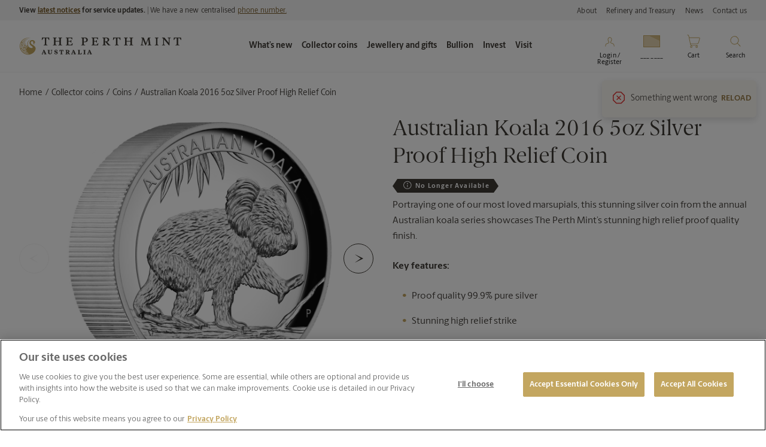

--- FILE ---
content_type: text/html; charset=utf-8
request_url: https://www.perthmint.com/shop/collector-coins/coins/australian-koala-2016-5oz-silver-proof-high-relief-coin/
body_size: 32249
content:


<!DOCTYPE html>
<html lang="en">




<head>
	<!-- AssemblyFileVersion 1.0.0.0 -->
	<!-- AssemblyVersion 1.0.0.0 -->
	<!-- Build Number PROD: 20260109.1-Retail -->

    


	



	<script rel="preload"
			nonce="0lVZ57apKmtFmwX+9B2/MGakwOuRPJSHyTPZAbGCKmc="
			class="oneTrustScript"
			type="text/javascript"
	        src="https://cdn-au.onetrust.com/consent/ab18511f-57ea-4421-8ec7-6e2caf32bdc3/OtAutoBlock.js"
			as="script">
	</script>
	<script rel="preload"
			nonce="0lVZ57apKmtFmwX+9B2/MGakwOuRPJSHyTPZAbGCKmc="
			class="oneTrustScript"
			src="https://cdn-au.onetrust.com/scripttemplates/otSDKStub.js"
			type="text/javascript"
			charset="UTF-8"
			data-domain-script="ab18511f-57ea-4421-8ec7-6e2caf32bdc3"
			as="script">
	</script>
	<script nonce="0lVZ57apKmtFmwX+9B2/MGakwOuRPJSHyTPZAbGCKmc="
			class="oneTrustScript"
			type="text/javascript">
			function OptanonWrapper() { }
	</script>


	<link rel="icon" type="image/x-icon" href="/favicon.ico">
	<title>Australian Koala 2016 5oz Silver Proof High Relief Coin</title>
	
	<meta charset="utf-8">
	<meta http-equiv="X-UA-Compatible" content="IE=edge">

	<meta name="viewport" property="viewport" content="width=device-width, initial-scale=1.0, viewport-fit=cover" />
	<meta name="format-detection" property="format-detection" content="telephone=no" />
	<meta name="title" property="title" content="Australian Koala 2016 5oz Silver Proof High Relief Coin" />
	<meta name="description" property="description" content="This 5oz silver coin from The Perth Mint features the 2016 Australian koala design. Shop now for animal coins from The Perth Mint." />
    
	
	<meta name="og:title" property="og:title" content="Australian Koala 2016 5oz Silver Proof High Relief Coin" />
    <meta name="og:description" property="og:description" content="This 5oz silver coin from The Perth Mint features the 2016 Australian koala design. Shop now for animal coins from The Perth Mint." />
    <meta name="og:type" property="og:type" content="website" />
    
    <meta name="og:locale" property="og:locale" content="en_GB" />
    <meta name="og:image" property="og:image" content="/globalassets/assets/product-images-e-com-pages/coins/01.-archive/2012-2020/16327kaaa/01-australian-koala-2016-5oz-silver-high-relief_onedge.jpg?contextmode=Default" />
    <meta name="og:image:alt" property="og:image:alt" content="01 australian koala 2016 5oz silver high relief OnEdge" />
    <meta name="fb:app_id" property="fb:app_id" content="2919743914085963" />
	<meta name="twitter:card" property="twitter:card" content="summary_large_image" />
	<meta name="twitter:title" property="twitter:title" content="Australian Koala 2016 5oz Silver Proof High Relief Coin" />
	<meta name="twitter:description" property="twitter:description" content="This 5oz silver coin from The Perth Mint features the 2016 Australian koala design. Shop now for animal coins from The Perth Mint." />
	<meta name="twitter:image" property="twitter:image" content="/globalassets/assets/product-images-e-com-pages/coins/01.-archive/2012-2020/16327kaaa/01-australian-koala-2016-5oz-silver-high-relief_onedge.jpg?contextmode=Default" />
	<meta name="twitter:image:alt" property="twitter:image:alt" content="01 australian koala 2016 5oz silver high relief OnEdge" />

	<script nonce="0lVZ57apKmtFmwX+9B2/MGakwOuRPJSHyTPZAbGCKmc=">window.dataLayer = window.dataLayer || [];</script> 

	<link rel="preconnect" href="//www.gstatic.com">
	<link rel="dns-prefetch" href="//www.gstatic.com">
	<link rel="preconnect" href="//fonts.googleapis.com">
	<link rel="dns-prefetch" href="//fonts.googleapis.com">
	<link rel="dns-prefetch" href="//fonts.gstatic.com">
	<link rel="preconnect" href="//cdn.jsdelivr.net">
	<link rel="dns-prefetch" href="//cdn.jsdelivr.net">
	<link rel="dns-prefetch" href="//www.facebook.com">
	<link rel="dns-prefetch" href="//connect.facebook.net">

	<link rel="dns-prefetch" href="//www.google.com">
	<link rel="dns-prefetch" href="//www.google-analytics.com">
	<link rel="dns-prefetch" href="//www.googletagmanager.com">
	<link rel="dns-prefetch" href="//www.googletagservices.com">
	<link rel="dns-prefetch" href="//adservice.google.com.com">
	<link rel="dns-prefetch" href="//static.hotjar.com">
	<link rel="preconnect" href="//cdn.optimizely.com">
	<link rel="dns-prefetch" href="//cdn.optimizely.com">
	<link rel="dns-prefetch" href="//analytics.tiktok.com">
	<link rel="preconnect" href="//cdn-au.onetrust.com">
	<link rel="dns-prefetch" href="//cdn-au.onetrust.com">
	<link rel="dns-prefetch" href="//js.monitor.azure.com">
	<link rel="dns-prefetch" href="//snap.licdn.com">
	<link rel="dns-prefetch" href="//s.yimg.com">
	<link rel="dns-prefetch" href="//cdn.pdst.fm">
	<link rel="dns-prefetch" href="//p.adsymptotic.com">
	<link rel="dns-prefetch" href="//px.ads.linkedin.com">
	<link rel="dns-prefetch" href="//sp.analytics.yahoo.com">

	<!-- DoubleClick -->
	<link rel="dns-prefetch" href="//ad.doubleclick.net">
	<link rel="dns-prefetch" href="//googleads.g.doubleclick.net">
	<link rel="dns-prefetch" href="//stats.g.doubleclick.net">
	<link rel="dns-prefetch" href="//cm.g.doubleclick.net">

	<link rel="preload" as="image" href="/globalassets/assets/product-images-e-com-pages/coins/01.-archive/2012-2020/16327kaaa/01-australian-koala-2016-5oz-silver-high-relief_onedge.jpg?contextmode=Default" imagesrcset="/globalassets/assets/product-images-e-com-pages/coins/01.-archive/2012-2020/16327kaaa/01-australian-koala-2016-5oz-silver-high-relief_onedge.jpg?contextmode=Default?width=80 80w, /globalassets/assets/product-images-e-com-pages/coins/01.-archive/2012-2020/16327kaaa/01-australian-koala-2016-5oz-silver-high-relief_onedge.jpg?contextmode=Default?width=500 500w, /globalassets/assets/product-images-e-com-pages/coins/01.-archive/2012-2020/16327kaaa/01-australian-koala-2016-5oz-silver-high-relief_onedge.jpg?contextmode=Default?width=1000 1000w"><link rel="preload" as="image" href="/globalassets/assets/product-images-e-com-pages/coins/01.-archive/2012-2020/16327kaaa/02-australian-koala-2016-5oz-silver-high-relief_straighton.jpg?contextmode=Default" imagesrcset="/globalassets/assets/product-images-e-com-pages/coins/01.-archive/2012-2020/16327kaaa/02-australian-koala-2016-5oz-silver-high-relief_straighton.jpg?contextmode=Default?width=80 80w, /globalassets/assets/product-images-e-com-pages/coins/01.-archive/2012-2020/16327kaaa/02-australian-koala-2016-5oz-silver-high-relief_straighton.jpg?contextmode=Default?width=500 500w, /globalassets/assets/product-images-e-com-pages/coins/01.-archive/2012-2020/16327kaaa/02-australian-koala-2016-5oz-silver-high-relief_straighton.jpg?contextmode=Default?width=1000 1000w"><link rel="preload" as="image" href="/globalassets/assets/product-images-e-com-pages/coins/01.-archive/2012-2020/16327kaaa/03-australian-koala-2016-5oz-silver-high-relief_obverse.jpg?contextmode=Default" imagesrcset="/globalassets/assets/product-images-e-com-pages/coins/01.-archive/2012-2020/16327kaaa/03-australian-koala-2016-5oz-silver-high-relief_obverse.jpg?contextmode=Default?width=80 80w, /globalassets/assets/product-images-e-com-pages/coins/01.-archive/2012-2020/16327kaaa/03-australian-koala-2016-5oz-silver-high-relief_obverse.jpg?contextmode=Default?width=500 500w, /globalassets/assets/product-images-e-com-pages/coins/01.-archive/2012-2020/16327kaaa/03-australian-koala-2016-5oz-silver-high-relief_obverse.jpg?contextmode=Default?width=1000 1000w"><link rel="preload" as="image" href="/globalassets/assets/product-images-e-com-pages/coins/01.-archive/2012-2020/16327kaaa/04-australian-koala-2016-5oz-silver-high-relief_incase.jpg?contextmode=Default" imagesrcset="/globalassets/assets/product-images-e-com-pages/coins/01.-archive/2012-2020/16327kaaa/04-australian-koala-2016-5oz-silver-high-relief_incase.jpg?contextmode=Default?width=80 80w, /globalassets/assets/product-images-e-com-pages/coins/01.-archive/2012-2020/16327kaaa/04-australian-koala-2016-5oz-silver-high-relief_incase.jpg?contextmode=Default?width=500 500w, /globalassets/assets/product-images-e-com-pages/coins/01.-archive/2012-2020/16327kaaa/04-australian-koala-2016-5oz-silver-high-relief_incase.jpg?contextmode=Default?width=1000 1000w"><link rel="preload" as="image" href="/globalassets/assets/product-images-e-com-pages/coins/01.-archive/2012-2020/16327kaaa/05-australian-koala-2016-5oz-silver-high-relief_inshipper.jpg?contextmode=Default" imagesrcset="/globalassets/assets/product-images-e-com-pages/coins/01.-archive/2012-2020/16327kaaa/05-australian-koala-2016-5oz-silver-high-relief_inshipper.jpg?contextmode=Default?width=80 80w, /globalassets/assets/product-images-e-com-pages/coins/01.-archive/2012-2020/16327kaaa/05-australian-koala-2016-5oz-silver-high-relief_inshipper.jpg?contextmode=Default?width=500 500w, /globalassets/assets/product-images-e-com-pages/coins/01.-archive/2012-2020/16327kaaa/05-australian-koala-2016-5oz-silver-high-relief_inshipper.jpg?contextmode=Default?width=1000 1000w"><script type="application/ld+json" nonce="0lVZ57apKmtFmwX+9B2/MGakwOuRPJSHyTPZAbGCKmc=">
             {"@context":"http://schema.org/","@type":"Product","name":"Australian Koala 2016 5oz Silver Proof High Relief Coin","url":"https://www.perthmint.com/shop/collector-coins/coins/australian-koala-2016-5oz-silver-proof-high-relief-coin/","sku":"16327KAAA","category":null,"image":"/globalassets/assets/product-images-e-com-pages/coins/01.-archive/2012-2020/16327kaaa/01-australian-koala-2016-5oz-silver-high-relief_onedge.jpg?contextmode=Default","description":"<p>Portraying one of our most loved marsupials, this stunning silver coin from the annual Australian koala series showcases The Perth Mint&rsquo;s stunning high relief proof quality finish.</p>\n<p><strong>Key features:</strong></p>\n<ul>\n<li>Proof quality 99.9% pure silver</li>\n<li>Stunning high relief strike</li>\n<li>Australian legal tender</li>\n</ul>","countryOfOrigin":"Australia","brand":{"@type":"http://schema.org/Brand","name":"The Perth Mint"},"offers":{"@type":"Offer","sku":"16327KAAA","priceCurrency":"AUD","priceValidUntil":"2026-01-26","url":"https://www.perthmint.com/shop/collector-coins/coins/australian-koala-2016-5oz-silver-proof-high-relief-coin/","price":"0","itemCondition":"http://schema.org/NewCondition","availability":"http://schema.org/OutOfStock","seller":{"@type":"Organization","name":"The Perth Mint"}}}
    </script>
    



<link rel="manifest" href="/static/assets/static/site.webmanifest">


<link rel="icon" type="image/png" href="/static/assets/images/favicons/favicon-16x16.png" sizes="16x16">
<link rel="icon" type="image/png" href="/static/assets/images/favicons/favicon-32x32.png" sizes="32x32">
<link rel="apple-touch-icon" href="/static/assets/images/favicons/apple-touch-icon.png" sizes="180x180">
<link rel="mask-icon" href="/static/assets/images/favicons/safari-pinned-tab.svg" color="#c3a660">
<meta name="msapplication-TileColor" content="#c3a660">
<meta name="theme-color" content="#ffffff">


<script nonce="0lVZ57apKmtFmwX+9B2/MGakwOuRPJSHyTPZAbGCKmc=" nonce-placeholder>
	window.AppGlobals = window.AppGlobals || {};
	window.CdnFallbacks = window.CdnFallbacks || [];
	window.AppHooks = window.AppHooks || {initialise: [], beforeMount: [], afterMount: [], ready: []};
</script>



	<link rel="preload" href="/static/assets/fonts/berlingske/BerlingskeSans-Bd-ccc4e718ff.woff2" as="font" type="font/woff2" crossorigin="anonymous" />
	<link rel="preload" href="/static/assets/fonts/berlingske/BerlingskeSans-Lt-ef76a1d908.woff2" as="font" type="font/woff2" crossorigin="anonymous" />
	<link rel="preload" href="/static/assets/fonts/berlingske/BerlingskeSans-Rg-b7e3fa089b.woff2" as="font" type="font/woff2" crossorigin="anonymous" />
	<link rel="preload" href="/static/assets/fonts/berlingske/BerlingskeSerif-Md-05d43da2f3.woff2" as="font" type="font/woff2" crossorigin="anonymous" />
	<link rel="preload" href="/static/assets/fonts/berlingske/BerlingskeSerif-Rg-5503a2b009.woff2" as="font" type="font/woff2" crossorigin="anonymous" />


    <link rel="preload" type="text/css" href="/static/css/main-b7399def73.css" as="style"/>	
	<link rel="stylesheet" type="text/css" href="/static/css/main-b7399def73.css"/>



    


    <!-- Google Tag Manager -->
    <script defer nonce="0lVZ57apKmtFmwX&#x2B;9B2/MGakwOuRPJSHyTPZAbGCKmc=">
        (function (w, d, s, l, i) {
            w[l] = w[l] || []; w[l].push({
                'gtm.start':
                    new Date().getTime(), event: 'gtm.js'
            });
            var f = d.getElementsByTagName(s)[0],
                j = d.createElement(s), dl = l != 'dataLayer' ? '&l=' + l : ''; j.defer = true;
            j.src = 'https://www.googletagmanager.com/gtm.js?id=' + i + dl ; f.parentNode.insertBefore(j, f);
        })(window, document, 'script', 'dataLayer', 'GTM-57ZQ4XV');
    </script>
    <!-- End Google Tag Manager -->

    <!-- Hotjar Tag Manager -->
    <script defer nonce="0lVZ57apKmtFmwX&#x2B;9B2/MGakwOuRPJSHyTPZAbGCKmc=">
        (function (h, o, t, j, a, r) {
            h.hj = h.hj || function () { (h.hj.q = h.hj.q || []).push(arguments) };
            h._hjSettings = { hjid: 2873750, hjsv: 6 };
            a = o.getElementsByTagName('head')[0];
            r = o.createElement('script'); r.defer = 1;
            r.src = t + h._hjSettings.hjid + j + h._hjSettings.hjsv;
            a.appendChild(r);
        })(window, document, 'https://static.hotjar.com/c/hotjar-', '.js?sv=');
    </script>
    <!-- End Hotjar Tag Manager -->


    <script id="tpmCustomerObject" nonce="0lVZ57apKmtFmwX&#x2B;9B2/MGakwOuRPJSHyTPZAbGCKmc=" type="application/json"></script>
    <script type="text/javascript" nonce="0lVZ57apKmtFmwX&#x2B;9B2/MGakwOuRPJSHyTPZAbGCKmc=">
        const enableHotjarIdentify = true;

        let options = {
            method: 'GET'
        };

        fetch(`/api/customerobject`, options)
            .then(response => response.json())
            .then(body => {
                var jsonElement = document.getElementById('tpmCustomerObject');
                jsonElement.innerHTML = JSON.stringify(body);
                jsonElement.classList.add("is-loaded");

                if (enableHotjarIdentify) {
                    jsonElement.classList.add("is-hotJarEnabled");
                }
            });
    </script>

    <script id="pageMetadataObject" nonce="0lVZ57apKmtFmwX&#x2B;9B2/MGakwOuRPJSHyTPZAbGCKmc=" type="application/json">
        {"title":"2016 Australian Koala 5 oz 99.9% Silver Pr HR Coin","pageUrl":"https://www.perthmint.com/shop/collector-coins/coins/australian-koala-2016-5oz-silver-proof-high-relief-coin/","pageType":"PDP","cmsType":"Web product","pageId":12242,"erpId":"P_5637156262_00000141"}</script>
    <script type="text/javascript" nonce="0lVZ57apKmtFmwX&#x2B;9B2/MGakwOuRPJSHyTPZAbGCKmc=">
        function getBreadcrumbs() {
            let pageMetadata = document.getElementById("pageMetadataObject"), breadcrumbs = document.getElementById("pageBreadcrumb");
            if (pageMetadata) {
                if (breadcrumbs) {
                    let breadcrumbElements = breadcrumbs.querySelectorAll("li"), breadcrumbArray = [];
                    breadcrumbElements.forEach(el => {
                        let breadcrumbTxt = "";
                        el.childNodes.forEach(child => {
                            breadcrumbTxt = child.outerText, child.nodeType === Node.TEXT_NODE && (breadcrumbTxt = child.textContent.trim())
                        }), breadcrumbArray.push(breadcrumbTxt)
                    });
                    let oldJson = JSON.parse(pageMetadata.innerText);
                    oldJson.breadcrumb = breadcrumbArray;
                    let updatedJson = JSON.stringify(oldJson);
                    pageMetadata.innerText = updatedJson
                }
                pageMetadata.classList.add("is-loaded");
            }
        }

        if (!window.breadCrumbTimer) {
            window.breadCrumbTimer = window.setInterval(checkDocumentReady, 500);
        }

        function checkDocumentReady() {
            if (document.documentElement.classList.contains("is-ready")) {
                window.clearInterval(window.breadCrumbTimer);
                getBreadcrumbs();
            }
        }

    </script>

	<script async rel="preload" nonce="0lVZ57apKmtFmwX+9B2/MGakwOuRPJSHyTPZAbGCKmc=" src="/script/metadata.js?v=1.0.0.0" as="script"></script>
	<script nonce="0lVZ57apKmtFmwX+9B2/MGakwOuRPJSHyTPZAbGCKmc=" >
!function(T,l,y){var S=T.location,k="script",D="instrumentationKey",C="ingestionendpoint",I="disableExceptionTracking",E="ai.device.",b="toLowerCase",w="crossOrigin",N="POST",e="appInsightsSDK",t=y.name||"appInsights";(y.name||T[e])&&(T[e]=t);var n=T[t]||function(d){var g=!1,f=!1,m={initialize:!0,queue:[],sv:"5",version:2,config:d};function v(e,t){var n={},a="Browser";return n[E+"id"]=a[b](),n[E+"type"]=a,n["ai.operation.name"]=S&&S.pathname||"_unknown_",n["ai.internal.sdkVersion"]="javascript:snippet_"+(m.sv||m.version),{time:function(){var e=new Date;function t(e){var t=""+e;return 1===t.length&&(t="0"+t),t}return e.getUTCFullYear()+"-"+t(1+e.getUTCMonth())+"-"+t(e.getUTCDate())+"T"+t(e.getUTCHours())+":"+t(e.getUTCMinutes())+":"+t(e.getUTCSeconds())+"."+((e.getUTCMilliseconds()/1e3).toFixed(3)+"").slice(2,5)+"Z"}(),iKey:e,name:"Microsoft.ApplicationInsights."+e.replace(/-/g,"")+"."+t,sampleRate:100,tags:n,data:{baseData:{ver:2}}}}var h=d.url||y.src;if(h){function a(e){var t,n,a,i,r,o,s,c,u,p,l;g=!0,m.queue=[],f||(f=!0,t=h,s=function(){var e={},t=d.connectionString;if(t)for(var n=t.split(";"),a=0;a<n.length;a++){var i=n[a].split("=");2===i.length&&(e[i[0][b]()]=i[1])}if(!e[C]){var r=e.endpointsuffix,o=r?e.location:null;e[C]="https://"+(o?o+".":"")+"dc."+(r||"services.visualstudio.com")}return e}(),c=s[D]||d[D]||"",u=s[C],p=u?u+"/v2/track":d.endpointUrl,(l=[]).push((n="SDK LOAD Failure: Failed to load Application Insights SDK script (See stack for details)",a=t,i=p,(o=(r=v(c,"Exception")).data).baseType="ExceptionData",o.baseData.exceptions=[{typeName:"SDKLoadFailed",message:n.replace(/\./g,"-"),hasFullStack:!1,stack:n+"\nSnippet failed to load ["+a+"] -- Telemetry is disabled\nHelp Link: https://go.microsoft.com/fwlink/?linkid=2128109\nHost: "+(S&&S.pathname||"_unknown_")+"\nEndpoint: "+i,parsedStack:[]}],r)),l.push(function(e,t,n,a){var i=v(c,"Message"),r=i.data;r.baseType="MessageData";var o=r.baseData;return o.message='AI (Internal): 99 message:"'+("SDK LOAD Failure: Failed to load Application Insights SDK script (See stack for details) ("+n+")").replace(/\"/g,"")+'"',o.properties={endpoint:a},i}(0,0,t,p)),function(e,t){if(JSON){var n=T.fetch;if(n&&!y.useXhr)n(t,{method:N,body:JSON.stringify(e),mode:"cors"});else if(XMLHttpRequest){var a=new XMLHttpRequest;a.open(N,t),a.setRequestHeader("Content-type","application/json"),a.send(JSON.stringify(e))}}}(l,p))}function i(e,t){f||setTimeout(function(){!t&&m.core||a()},500)}var e=function(){var n=l.createElement(k);n.src=h;var e=y[w];return!e&&""!==e||"undefined"==n[w]||(n[w]=e),n.onload=i,n.onerror=a,n.onreadystatechange=function(e,t){"loaded"!==n.readyState&&"complete"!==n.readyState||i(0,t)},n}();y.ld<0?l.getElementsByTagName("head")[0].appendChild(e):setTimeout(function(){l.getElementsByTagName(k)[0].parentNode.appendChild(e)},y.ld||0)}try{m.cookie=l.cookie}catch(p){}function t(e){for(;e.length;)!function(t){m[t]=function(){var e=arguments;g||m.queue.push(function(){m[t].apply(m,e)})}}(e.pop())}var n="track",r="TrackPage",o="TrackEvent";t([n+"Event",n+"PageView",n+"Exception",n+"Trace",n+"DependencyData",n+"Metric",n+"PageViewPerformance","start"+r,"stop"+r,"start"+o,"stop"+o,"addTelemetryInitializer","setAuthenticatedUserContext","clearAuthenticatedUserContext","flush"]),m.SeverityLevel={Verbose:0,Information:1,Warning:2,Error:3,Critical:4};var s=(d.extensionConfig||{}).ApplicationInsightsAnalytics||{};if(!0!==d[I]&&!0!==s[I]){var c="onerror";t(["_"+c]);var u=T[c];T[c]=function(e,t,n,a,i){var r=u&&u(e,t,n,a,i);return!0!==r&&m["_"+c]({message:e,url:t,lineNumber:n,columnNumber:a,error:i}),r},d.autoExceptionInstrumented=!0}return m}(y.cfg);function a(){y.onInit&&y.onInit(n)}(T[t]=n).queue&&0===n.queue.length?(n.queue.push(a),n.trackPageView({})):a()}(window,document,{src: "https://js.monitor.azure.com/scripts/b/ai.2.gbl.min.js", crossOrigin: "anonymous", cfg: { instrumentationKey:'e8dbb41e-1f37-4f68-9fe0-d61e63527aed', disableCookiesUsage: false }});
</script>

	    <script nonce="0lVZ57apKmtFmwX+9B2/MGakwOuRPJSHyTPZAbGCKmc=">
		    function reCaptchaReady() {
			    document.dispatchEvent(new CustomEvent('reCaptchaReady'));
		    }
	    </script>
	    <script nonce="0lVZ57apKmtFmwX+9B2/MGakwOuRPJSHyTPZAbGCKmc=" src="https://www.google.com/recaptcha/api.js?render=6Lem_vAcAAAAACTpaayHUYT_4Orh9fmz9iSq5fyo&onload=reCaptchaReady" async defer></script>

</head>

<body data-version="1.0.0.0">
	<noscript>
<iframe src="https://www.googletagmanager.com/ns.html?id=GTM-57ZQ4XV" height="0" width="0" style="display:none;visibility:hidden"></iframe>
</noscript>

    

	<a class="screen-reader bg-white u-text-bold" href="#mainContent" tabindex="0">Skip to Content</a>

	<div id="app" class="main">
		<analytics-component></analytics-component>




<header id="header" class="header" role="banner" data-toggler="header--has-search">
	<div class="top-bar">
		<div class="top-bar__inner">
			
<div class="left-text f-pollux px-2 pl-lg-4">
	

<div class="rich-text">
	<strong>View <a href="https://aus01.safelinks.protection.outlook.com/?url=https%3A%2F%2Fwww.perthmint.com%2Fcustomer-care%2Flatest-notices%2F&amp;data=05%7C02%7CMinaxi.Pitroda%40perthmint.com%7C90e8cffe63f5413924ab08de2831ccdb%7Ccc85cee5e5c84c93b93ad12419e89c07%7C0%7C0%7C638992391636780619%7CUnknown%7CTWFpbGZsb3d8eyJFbXB0eU1hcGkiOnRydWUsIlYiOiIwLjAuMDAwMCIsIlAiOiJXaW4zMiIsIkFOIjoiTWFpbCIsIldUIjoyfQ%3D%3D%7C0%7C%7C%7C&amp;sdata=5S8FQWsKZDT828FBBz4ooWZiQb51IoOCQKQIWevhjF0%3D&amp;reserved=0">latest notices</a> for service updates. |&nbsp;</strong>We have a new centralised <a href="https://aus01.safelinks.protection.outlook.com/?url=https%3A%2F%2Fwww.perthmint.com%2Fcustomer-care%2Fcontact-us%2F&amp;data=05%7C02%7CMinaxi.Pitroda%40perthmint.com%7C90e8cffe63f5413924ab08de2831ccdb%7Ccc85cee5e5c84c93b93ad12419e89c07%7C0%7C0%7C638992391636867423%7CUnknown%7CTWFpbGZsb3d8eyJFbXB0eU1hcGkiOnRydWUsIlYiOiIwLjAuMDAwMCIsIlAiOiJXaW4zMiIsIkFOIjoiTWFpbCIsIldUIjoyfQ%3D%3D%7C0%7C%7C%7C&amp;sdata=vDitxozqtjb0M%2BmMsEyn1T0L%2F7Gq8cHFFHWkQc5lmE0%3D&amp;reserved=0">phone number.</a>
</div>

</div>

			<div class="right-links show-for-medium px-2 pr-lg-4">
				<ul class="m-0 pl-0">
							<li class="pl-2 mb-0">
								<a href="/about/" class="f-pollux">
									About
								</a>
							</li>
							<li class="pl-2 mb-0">
								<a href="/refinery-treasury/" class="f-pollux">
									Refinery and Treasury
								</a>
							</li>
							<li class="pl-2 mb-0">
								<a href="/news/" class="f-pollux">
									News
								</a>
							</li>
							<li class="pl-2 mb-0">
								<a href="/customer-care/contact-us/" class="f-pollux">
									Contact us
								</a>
							</li>
				</ul>
			</div>
		</div>
	</div>
    


<div class="header__sticky-wrapper" id="header-navigation--desktop" data-sticky-container>
    <div class="header__sticky show-for-medium" data-sticky data-sticky-on="medium" data-margin-top="0" data-top-anchor="header-navigation--desktop">
        <div class="header__inner px-2">

            <div class="header__logos mx-1 mx-md-0">
                <a href="/">
                    <img class="header__logo px-1 px-md-2" src="/tpm-home---site-settings/contentassets/logo.svg" alt="The Perth Mint" width="270" height="84">
                </a>
            </div>

            <nav class="header__desktop-menu" role="navigation">
                <ul class="header__menu show-for-xlarge">
                            <li class="header__menu-list py-2 px-1 has-dropdown">
                                <button style="font-weight:bold" class="header__menu-item" type="button" data-toggle="item-xlarge-fcf4b2b3-5ead-45bc-9d35-1f3c2fa620cf-submenu"><strong>What&#x2019;s new</strong></button>
                                <div class="header__dropdown pt-4 pb-2" id="item-xlarge-fcf4b2b3-5ead-45bc-9d35-1f3c2fa620cf-submenu" data-dropdown data-position="bottom" data-auto-focus="true" data-close-on-click="true">
                                    <div class="header__dropdown-inner px-2 pt-2">
                                        <div class="header__dropdown-blocks mb-2">
                                                    <div class="header__dropdown-block pl-2">
                                                        <h4 class="header__dropdown-block-title mb-3 f-vega">
FEATURED                                                        </h4>
                                                            <ul>
                                                                    <li class="f-canopus">
                                                                        <a href="https://www.perthmint.com/collector-coins/information-for-coin-collectors/vip/">
                                                                            Collector VIP rewards program
                                                                        </a>
                                                                    </li>
                                                                    <li class="f-canopus">
                                                                        <a href="https://www.perthmint.com/collector-coins/information-for-coin-collectors/get-started/">
                                                                            Get started with coin collecting
                                                                        </a>
                                                                    </li>
                                                                    <li class="f-canopus">
                                                                        <a href="https://www.perthmint.com/campaigns/jewelled-turtle/">
                                                                            Masterpieces: The Jewelled Turtle
                                                                        </a>
                                                                    </li>
                                                                    <li class="f-canopus">
                                                                        <a href="https://www.perthmint.com/visit/">
                                                                            What&#x27;s on at The Perth Mint
                                                                        </a>
                                                                    </li>


                                                            </ul>
                                                    </div>
                                                    <div class="header__dropdown-block pl-2">
                                                        <h4 class="header__dropdown-block-title mb-3 f-vega">
COLLECTOR COINS                                                        </h4>
                                                            <ul>
                                                                    <li class="f-canopus">
                                                                        <a href="https://www.perthmint.com/shop/themes/lunar/?p_type=1073746520_1073746522&amp;p_type=1073746520_1073746523&amp;page=1&amp;pageSize=12&amp;query=&amp;sortValue=4&amp;m_new=2025-01-16">
                                                                            Lunar new year
                                                                        </a>
                                                                    </li>
                                                                    <li class="f-canopus">
                                                                        <a href="https://www.perthmint.com/shop/collector-coins/?archived=false&amp;p_tag=New&amp;page=1&amp;pageSize=12&amp;query=&amp;sortValue=4">
                                                                            Recent releases
                                                                        </a>
                                                                    </li>
                                                                    <li class="f-canopus">
                                                                        <a href="https://www.perthmint.com/shop/collector-coins/?p_year=2026&amp;page=1&amp;pageSize=12&amp;query=&amp;sortValue=4">
                                                                            2026 coins
                                                                        </a>
                                                                    </li>
                                                                    <li class="f-canopus">
                                                                        <a href="https://www.perthmint.com/collector-coins/information-for-coin-collectors/upcoming-coin-releases/">
                                                                            Upcoming coin releases
                                                                        </a>
                                                                    </li>
                                                                    <li class="f-canopus">
                                                                        <a href="https://www.perthmint.com/collector-coins/information-for-coin-collectors/latest-catalogue/">
                                                                            Browse latest catalogue
                                                                        </a>
                                                                    </li>
                                                                    <li class="f-canopus">
                                                                        <a href="https://www.perthmint.com/campaigns/lunar-series-iii/">
                                                                            Australian Lunar Series III - Year of the Snake
                                                                        </a>
                                                                    </li>

                                                                    <li class="f-canopus mt-3 u-italic">
                                                                        <a href="https://www.perthmint.com/shop/collector-coins/">View all collector coins</a>
                                                                    </li>

                                                            </ul>
                                                    </div>
                                                    <div class="header__dropdown-block pl-2">
                                                        <h4 class="header__dropdown-block-title mb-3 f-vega">
BULLION                                                        </h4>
                                                            <ul>
                                                                    <li class="f-canopus">
                                                                        <a href="https://www.perthmint.com/shop/bullion/?archived=false&amp;p_tag=New&amp;page=1&amp;pageSize=12&amp;query=&amp;sortValue=4">
                                                                            Recent releases - Bullion
                                                                        </a>
                                                                    </li>
                                                                    <li class="f-canopus">
                                                                        <a href="https://www.perthmint.com/bullion/information-for-bullion-buyers/upcoming-bullion-coin-releases/">
                                                                            Upcoming coin releases
                                                                        </a>
                                                                    </li>
                                                                    <li class="f-canopus">
                                                                        <a href="https://www.perthmint.com/news/investor/">
                                                                            Latest investor news
                                                                        </a>
                                                                    </li>

                                                                    <li class="f-canopus mt-3 u-italic">
                                                                        <a href="https://www.perthmint.com/shop/bullion/">View all bullion</a>
                                                                    </li>

                                                            </ul>
                                                    </div>
                                        </div>
                                            <div class="header__menu-promos mt-2 pt-2">
                                                    <div class="header__sublink pr-2">
                                                        <a href="https://www.perthmint.com/collector-coins/collector-coin-themes/" class="f-canopus py-1">
                                                            <i>Discover new collector coins</i>
                                                        </a>
                                                    </div>

                                                    <a class="a-grow" href="https://nam.dcv.ms/N8DDyBQSwX" target="_blank">
                                                        <div class="header__promo ml-4">
                                                            <img class="a-grow-target" data-src="/contentassets/ee20061a6b9f4fac8977ee82246b5d7f/annual-customer-survey-2026-menu-banner.png" alt="Annual retail survey 2026 - Menu banner" v-progressive />
                                                        </div>
                                                    </a>
                                                    <a class="a-grow" href="https://www.perthmint.com/search/product-search/?p_occasion=Valentines&#x2B;Day&amp;page=1&amp;pageSize=36&amp;query&amp;sortValue=0">
                                                        <div class="header__promo ml-4">
                                                            <img class="a-grow-target" data-src="/globalassets/assets/campaigns/valentines-day/2026/valentines-2026-menu-banner-600x600.jpg" alt="Shop Valentine&#x27;s 2026 - jewellery" v-progressive />
                                                        </div>
                                                    </a>
                                                    <a class="a-grow" href="https://www.perthmint.com/shop/themes/lunar/?p_type=1073746520_all&amp;page=1&amp;pageSize=12&amp;query=&amp;sortValue=4" target="_self">
                                                        <div class="header__promo ml-4">
                                                            <img class="a-grow-target" data-src="/globalassets/assets/campaigns/australian-lunar-series-iii/2026---year-of-the-horse/launch/year-of-the-horse-lunar-coin---the-perth-mint-2026-600x600.jpg" alt="Year of the Horse lunar gold and silver coins - The Perth Mint 2026" v-progressive />
                                                        </div>
                                                    </a>
                                            </div>
                                    </div>
                                </div>
                            </li>
                            <li class="header__menu-list py-2 px-1 has-dropdown">
                                <button style="font-weight:bold" class="header__menu-item" type="button" data-toggle="item-xlarge-e78d6228-0f28-431d-a915-867e5d9cd61b-submenu"><strong>Collector coins</strong></button>
                                <div class="header__dropdown pt-4 pb-2" id="item-xlarge-e78d6228-0f28-431d-a915-867e5d9cd61b-submenu" data-dropdown data-position="bottom" data-auto-focus="true" data-close-on-click="true">
                                    <div class="header__dropdown-inner px-2 pt-2">
                                        <div class="header__dropdown-blocks mb-2">
                                                    <div class="header__dropdown-block pl-2">
                                                        <h4 class="header__dropdown-block-title mb-3 f-vega">
                                                                <a href="https://www.perthmint.com/collector-coins/">COLLECTOR COINS</a>
                                                        </h4>
                                                            <ul>
                                                                    <li class="f-canopus">
                                                                        <a href="https://www.perthmint.com/shop/collector-coins/?archived=false&amp;p_tag=New&amp;page=1&amp;pageSize=12&amp;query=&amp;sortValue=4">
                                                                            New releases
                                                                        </a>
                                                                    </li>
                                                                    <li class="f-canopus">
                                                                        <a href="https://www.perthmint.com/collector-coins/information-for-coin-collectors/vip/">
                                                                            Collector VIP rewards program
                                                                        </a>
                                                                    </li>
                                                                    <li class="f-canopus">
                                                                        <a href="https://www.perthmint.com/collector-coins/information-for-coin-collectors/">
                                                                            Information for coin collectors
                                                                        </a>
                                                                    </li>
                                                                    <li class="f-canopus">
                                                                        <a href="https://www.perthmint.com/collector-coins/information-for-coin-collectors/upcoming-coin-releases/" target="_self">
                                                                            Upcoming coin releases
                                                                        </a>
                                                                    </li>
                                                                    <li class="f-canopus">
                                                                        <a href="https://www.perthmint.com/invest/information-for-investors/metal-prices/">
                                                                            Gold and silver prices
                                                                        </a>
                                                                    </li>
                                                                    <li class="f-canopus">
                                                                        <a href="https://www.perthmint.com/collector-coins/information-for-coin-collectors/declared-mintages/" target="_self">
                                                                            Declared  mintages
                                                                        </a>
                                                                    </li>
                                                                    <li class="f-canopus">
                                                                        <a href="https://www.perthmint.com/news/collector/">
                                                                            Coin collector news
                                                                        </a>
                                                                    </li>
                                                                    <li class="f-canopus">
                                                                        <a href="https://www.perthmint.com/customer-care/find-a-distributor/coin-distributors/">
                                                                            Find a distributor
                                                                        </a>
                                                                    </li>


                                                            </ul>
                                                    </div>
                                                    <div class="header__dropdown-block pl-2">
                                                        <h4 class="header__dropdown-block-title mb-3 f-vega">
BY METAL                                                        </h4>
                                                            <ul>
                                                                    <li class="f-canopus">
                                                                        <a href="https://www.perthmint.com/shop/collector-coins/?p_metal=Gold">
                                                                            Gold
                                                                        </a>
                                                                    </li>
                                                                    <li class="f-canopus">
                                                                        <a href="https://www.perthmint.com/shop/collector-coins/?p_metal=Silver">
                                                                            Silver
                                                                        </a>
                                                                    </li>
                                                                    <li class="f-canopus">
                                                                        <a href="https://www.perthmint.com/shop/collector-coins/?p_metal=Base&#x2B;Metal">
                                                                            Base metal
                                                                        </a>
                                                                    </li>

                                                                    <li class="f-canopus mt-3 u-italic">
                                                                        <a href="https://www.perthmint.com/shop/collector-coins/">Shop all collector coins</a>
                                                                    </li>

                                                            </ul>
                                                    </div>
                                                    <div class="header__dropdown-block pl-2">
                                                        <h4 class="header__dropdown-block-title mb-3 f-vega">
FEATURED                                                        </h4>
                                                            <ul>
                                                                    <li class="f-canopus">
                                                                        <a href="https://www.perthmint.com/shop/collector-coins/?p_year=2026&amp;page=1&amp;pageSize=12&amp;query=&amp;sortValue=4">
                                                                            2026 coins
                                                                        </a>
                                                                    </li>
                                                                    <li class="f-canopus">
                                                                        <a href="https://www.perthmint.com/shop/collector-coins/?p_year=2025&amp;page=1&amp;pageSize=12&amp;query=&amp;sortValue=0">
                                                                            2025 coins
                                                                        </a>
                                                                    </li>
                                                                    <li class="f-canopus">
                                                                        <a href="https://www.perthmint.com/shop/collector-coins/?p_tag=Don&#x27;t&#x2B;Miss&#x2B;Out&amp;page=1&amp;pageSize=36&amp;query=&amp;sortValue=4">
                                                                            Don&#x27;t miss out
                                                                        </a>
                                                                    </li>
                                                                    <li class="f-canopus">
                                                                        <a href="https://www.perthmint.com/campaigns/masterpieces/">
                                                                            Masterpieces
                                                                        </a>
                                                                    </li>
                                                                    <li class="f-canopus">
                                                                        <a href="https://www.perthmint.com/shop/collector-coins/innovative-coins/">
                                                                            Innovative coins
                                                                        </a>
                                                                    </li>
                                                                    <li class="f-canopus">
                                                                        <a href="https://www.perthmint.com/shop/collector-coins/sovereigns/">
                                                                            Sovereigns
                                                                        </a>
                                                                    </li>
                                                                    <li class="f-canopus">
                                                                        <a href="https://www.perthmint.com/shop/collector-coins/?p_availability=Sold&#x2B;Out&amp;p_availability=No&#x2B;Longer&#x2B;Available&amp;page=1&amp;pageSize=12&amp;query=&amp;sortValue=4">
                                                                            Archived coins
                                                                        </a>
                                                                    </li>


                                                            </ul>
                                                    </div>
                                                    <div class="header__dropdown-block pl-2">
                                                        <h4 class="header__dropdown-block-title mb-3 f-vega">
                                                                <a href="https://www.perthmint.com/collector-coins/collector-coin-themes/">ALL THEMES</a>
                                                        </h4>
                                                            <ul>
                                                                    <li class="f-canopus">
                                                                        <a href="https://www.perthmint.com/collector-coins/collector-coin-themes/pop-culture/">
                                                                            Pop culture
                                                                        </a>
                                                                    </li>
                                                                    <li class="f-canopus">
                                                                        <a href="https://www.perthmint.com/collector-coins/collector-coin-themes/australian/" target="_self">
                                                                            Australian
                                                                        </a>
                                                                    </li>
                                                                    <li class="f-canopus">
                                                                        <a href="https://www.perthmint.com/collector-coins/collector-coin-themes/historical/">
                                                                            Historical
                                                                        </a>
                                                                    </li>
                                                                    <li class="f-canopus">
                                                                        <a href="https://www.perthmint.com/shop/themes/historical/royalty/">
                                                                            Royalty
                                                                        </a>
                                                                    </li>
                                                                    <li class="f-canopus">
                                                                        <a href="https://www.perthmint.com/collector-coins/collector-coin-themes/lunar/" target="_self">
                                                                            Lunar
                                                                        </a>
                                                                    </li>
                                                                    <li class="f-canopus">
                                                                        <a href="https://www.perthmint.com/collector-coins/collector-coin-themes/chinese/">
                                                                            Chinese
                                                                        </a>
                                                                    </li>
                                                                    <li class="f-canopus">
                                                                        <a href="https://www.perthmint.com/collector-coins/collector-coin-themes/animals/">
                                                                            Animals
                                                                        </a>
                                                                    </li>
                                                                    <li class="f-canopus">
                                                                        <a href="https://www.perthmint.com/search/product-search/?archived=false&amp;p_occasion=ANZAC&#x2B;Day&amp;p_occasion=Birthday&amp;p_occasion=Celebration&amp;p_occasion=Chinese&#x2B;New&#x2B;Year&amp;p_occasion=Christmas&amp;p_occasion=Diwali&amp;p_occasion=Father&#x27;s&#x2B;Day&amp;p_occasion=Graduation&amp;p_occasion=Mother&#x27;s&#x2B;Day&amp;p_occasion=Valentines&#x2B;Day&amp;p_occasion=Weddings,&#x2B;Anniversaries&#x2B;%26&#x2B;Engagements&amp;page=1&amp;pageSize=12&amp;query=&amp;sortValue=4">
                                                                            Occasions
                                                                        </a>
                                                                    </li>


                                                            </ul>
                                                    </div>
                                        </div>
                                            <div class="header__menu-promos mt-2 pt-2">
                                                    <div class="header__sublink pr-2">
                                                        <a href="https://www.perthmint.com/collector-coins/" class="f-canopus py-1">
                                                            <i>Learn more about collector coins</i>
                                                        </a>
                                                    </div>

                                                    <a class="a-grow" href="https://nam.dcv.ms/N8DDyBQSwX" target="_blank">
                                                        <div class="header__promo ml-4">
                                                            <img class="a-grow-target" data-src="/contentassets/ee20061a6b9f4fac8977ee82246b5d7f/annual-customer-survey-2026-menu-banner.png" alt="Annual retail survey 2026 - Menu banner" v-progressive />
                                                        </div>
                                                    </a>
                                                    <a class="a-grow" href="https://www.perthmint.com/shop/themes/lunar/?p_type=1073746520_all&amp;page=1&amp;pageSize=12&amp;query=&amp;sortValue=4" target="_self">
                                                        <div class="header__promo ml-4">
                                                            <img class="a-grow-target" data-src="/globalassets/assets/campaigns/australian-lunar-series-iii/2026---year-of-the-horse/launch/year-of-the-horse-lunar-coin---the-perth-mint-2026-600x600.jpg" alt="Year of the Horse lunar gold and silver coins - The Perth Mint 2026" v-progressive />
                                                        </div>
                                                    </a>
                                                    <a class="a-grow" href="https://www.perthmint.com/shop/themes/pop-culture/stranger-things/" target="_self">
                                                        <div class="header__promo ml-4">
                                                            <img class="a-grow-target" data-src="/globalassets/assets/campaigns/stranger-things/stranger-things-coins-launch---the-perth-mint-600-x-600.jpg" alt="Stranger Things coins - The Perth Mint" v-progressive />
                                                        </div>
                                                    </a>
                                            </div>
                                    </div>
                                </div>
                            </li>
                            <li class="header__menu-list py-2 px-1 has-dropdown">
                                <button style="font-weight:bold" class="header__menu-item" type="button" data-toggle="item-xlarge-ef6c9384-8a43-4a4e-9f26-ffd7d69b3c69-submenu"><strong>Jewellery and gifts</strong></button>
                                <div class="header__dropdown pt-4 pb-2" id="item-xlarge-ef6c9384-8a43-4a4e-9f26-ffd7d69b3c69-submenu" data-dropdown data-position="bottom" data-auto-focus="true" data-close-on-click="true">
                                    <div class="header__dropdown-inner px-2 pt-2">
                                        <div class="header__dropdown-blocks mb-2">
                                                    <div class="header__dropdown-block pl-2">
                                                        <h4 class="header__dropdown-block-title mb-3 f-vega">
SHOP BY CATEGORY                                                        </h4>
                                                            <ul>
                                                                    <li class="f-canopus">
                                                                        <a href="https://www.perthmint.com/shop/jewellery/wedding-bands/">
                                                                            Wedding bands
                                                                        </a>
                                                                    </li>
                                                                    <li class="f-canopus">
                                                                        <a href="https://www.perthmint.com/shop/jewellery/engagement-rings/">
                                                                            Engagement rings
                                                                        </a>
                                                                    </li>
                                                                    <li class="f-canopus">
                                                                        <a href="https://www.perthmint.com/shop/jewellery/rings/">
                                                                            Rings
                                                                        </a>
                                                                    </li>
                                                                    <li class="f-canopus">
                                                                        <a href="https://www.perthmint.com/shop/jewellery/necklaces-and-pendants/">
                                                                            Necklaces and pendants
                                                                        </a>
                                                                    </li>
                                                                    <li class="f-canopus">
                                                                        <a href="https://www.perthmint.com/shop/jewellery/bracelets/">
                                                                            Bracelets
                                                                        </a>
                                                                    </li>
                                                                    <li class="f-canopus">
                                                                        <a href="https://www.perthmint.com/shop/jewellery/earrings/">
                                                                            Earrings
                                                                        </a>
                                                                    </li>
                                                                    <li class="f-canopus">
                                                                        <a href="https://www.perthmint.com/shop/jewellery/?archived=false&amp;p_gemstones=Natural&#x2B;Nugget&amp;page=1&amp;pageSize=12&amp;query=&amp;sortValue=4">
                                                                            Natural nuggets
                                                                        </a>
                                                                    </li>
                                                                    <li class="f-canopus">
                                                                        <a href="https://www.perthmint.com/shop/loose-diamonds/">
                                                                            Loose pink diamonds
                                                                        </a>
                                                                    </li>

                                                                    <li class="f-canopus mt-3 u-italic">
                                                                        <a href="https://www.perthmint.com/shop/jewellery/">Shop all categories</a>
                                                                    </li>

                                                            </ul>
                                                    </div>
                                                    <div class="header__dropdown-block pl-2">
                                                        <h4 class="header__dropdown-block-title mb-3 f-vega">
SHOP BY GEMSTONE                                                        </h4>
                                                            <ul>
                                                                    <li class="f-canopus">
                                                                        <a href="https://www.perthmint.com/shop/jewellery/?archived=false&amp;p_gemstones=Diamond&amp;page=1&amp;pageSize=12&amp;query=&amp;sortValue=0">
                                                                            Diamonds
                                                                        </a>
                                                                    </li>
                                                                    <li class="f-canopus">
                                                                        <a href="https://www.perthmint.com/shop/jewellery/?archived=false&amp;p_gemstones=Pink&#x2B;Diamond&amp;page=2&amp;pageSize=12&amp;query=&amp;sortValue=0">
                                                                            Pink diamonds
                                                                        </a>
                                                                    </li>
                                                                    <li class="f-canopus">
                                                                        <a href="https://www.perthmint.com/shop/jewellery/?archived=false&amp;p_gemstones=Yellow&#x2B;Diamond&amp;page=1&amp;pageSize=12&amp;query=&amp;sortValue=0">
                                                                            Yellow diamonds
                                                                        </a>
                                                                    </li>
                                                                    <li class="f-canopus">
                                                                        <a href="https://www.perthmint.com/shop/jewellery/?archived=false&amp;p_gemstones=Emerald&amp;page=1&amp;pageSize=12&amp;query=&amp;sortValue=0">
                                                                            Emeralds
                                                                        </a>
                                                                    </li>
                                                                    <li class="f-canopus">
                                                                        <a href="https://www.perthmint.com/shop/jewellery/?archived=false&amp;p_gemstones=Sapphire&amp;page=1&amp;pageSize=12&amp;query=&amp;sortValue=0">
                                                                            Sapphires
                                                                        </a>
                                                                    </li>
                                                                    <li class="f-canopus">
                                                                        <a href="https://www.perthmint.com/shop/jewellery/?archived=false&amp;p_gemstones=Ruby&amp;page=1&amp;pageSize=12&amp;query=&amp;sortValue=0">
                                                                            Rubies
                                                                        </a>
                                                                    </li>
                                                                    <li class="f-canopus">
                                                                        <a href="https://www.perthmint.com/shop/jewellery/?archived=false&amp;p_gemstones=Opal&amp;page=1&amp;pageSize=12&amp;query=&amp;sortValue=0">
                                                                            Opals
                                                                        </a>
                                                                    </li>
                                                                    <li class="f-canopus">
                                                                        <a href="https://www.perthmint.com/shop/jewellery/?archived=false&amp;p_gemstones=Pearl&amp;page=1&amp;pageSize=12&amp;query=&amp;sortValue=0">
                                                                            Pearls
                                                                        </a>
                                                                    </li>


                                                            </ul>
                                                    </div>
                                                    <div class="header__dropdown-block pl-2">
                                                        <h4 class="header__dropdown-block-title mb-3 f-vega">
                                                                <a href="https://www.perthmint.com/visit/jewellery-store/">SHOP IN STORE</a>
                                                        </h4>
                                                            <ul>
                                                                    <li class="f-canopus">
                                                                        <a href="https://www.perthmint.com/visit/jewellery-store/luxury-boutique/">
                                                                            Luxury boutique
                                                                        </a>
                                                                    </li>
                                                                    <li class="f-canopus">
                                                                        <a href="https://www.perthmint.com/visit/jewellery-store/wedding/">
                                                                            Wedding jewellery
                                                                        </a>
                                                                    </li>
                                                                    <li class="f-canopus">
                                                                        <a href="https://www.perthmint.com/visit/jewellery-store/bespoke-designs/">
                                                                            Bespoke designs
                                                                        </a>
                                                                    </li>
                                                                    <li class="f-canopus">
                                                                        <a href="https://www.perthmint.com/visit/jewellery-store/after-hours/">
                                                                            After hours shopping
                                                                        </a>
                                                                    </li>
                                                                    <li class="f-canopus">
                                                                        <a href="https://www.perthmint.com/visit/jewellery-store/loose-diamonds/">
                                                                            Loose diamonds
                                                                        </a>
                                                                    </li>
                                                                    <li class="f-canopus">
                                                                        <a href="https://www.perthmint.com/visit/jewellery-store/diamond-masterclass/">
                                                                            Diamond masterclass
                                                                        </a>
                                                                    </li>


                                                            </ul>
                                                    </div>
                                                    <div class="header__dropdown-block pl-2">
                                                        <h4 class="header__dropdown-block-title mb-3 f-vega">
GIFTS                                                        </h4>
                                                            <ul>
                                                                    <li class="f-canopus">
                                                                        <a href="https://www.perthmint.com/search/product-search/?p_for=Her&amp;page=1&amp;pageSize=12&amp;query=&amp;sortValue=0">
                                                                            For her
                                                                        </a>
                                                                    </li>
                                                                    <li class="f-canopus">
                                                                        <a href="https://www.perthmint.com/search/product-search/?p_for=Him&amp;page=1&amp;pageSize=12&amp;query=&amp;sortValue=0">
                                                                            For him
                                                                        </a>
                                                                    </li>
                                                                    <li class="f-canopus">
                                                                        <a href="https://www.perthmint.com/search/product-search/?p_for=Babies&amp;p_for=Kids&amp;page=1&amp;pageSize=12&amp;query=&amp;sortValue=0">
                                                                            For kids and babies
                                                                        </a>
                                                                    </li>
                                                                    <li class="f-canopus">
                                                                        <a href="https://www.perthmint.com/search/product-search/?archived=false&amp;p_occasion=Birthday&amp;page=1&amp;pageSize=12&amp;query=&amp;sortValue=4">
                                                                            Birthday
                                                                        </a>
                                                                    </li>
                                                                    <li class="f-canopus">
                                                                        <a href="https://www.perthmint.com/shop/gifts/personalised-medallions/">
                                                                            Personalised medallions
                                                                        </a>
                                                                    </li>
                                                                    <li class="f-canopus">
                                                                        <a href="https://www.perthmint.com/shop/collector-coins/coins/corporate-personalised-medallions/">
                                                                            Corporate personalised medallions
                                                                        </a>
                                                                    </li>
                                                                    <li class="f-canopus">
                                                                        <a href="https://www.perthmint.com/jewellery-gifts/custom-minting-and-corporate-gifts/">
                                                                            Custom minting and corporate gifts
                                                                        </a>
                                                                    </li>
                                                                    <li class="f-canopus">
                                                                        <a href="https://www.perthmint.com/visit/christmas/?utm_source=campaign&amp;utm_medium=paid_christmas&amp;utm_content=christmas_20251103&amp;utm_campaign=tpm_christmas2025&amp;m_new=2025-10-25">
                                                                            Christmas
                                                                        </a>
                                                                    </li>

                                                                    <li class="f-canopus mt-3 u-italic">
                                                                        <a href="https://www.perthmint.com/shop/gifts/">Shop all gifts</a>
                                                                    </li>

                                                            </ul>
                                                    </div>
                                        </div>
                                            <div class="header__menu-promos mt-2 pt-2">
                                                    <div class="header__sublink pr-2">
                                                        <a href="https://www.perthmint.com/jewellery-gifts/" class="f-canopus py-1">
                                                            <i>Discover all  jewellery and gifts</i>
                                                        </a>
                                                    </div>

                                                    <a class="a-grow" href="https://www.perthmint.com/search/product-search/?p_occasion=Valentines&#x2B;Day&amp;page=1&amp;pageSize=36&amp;query&amp;sortValue=0">
                                                        <div class="header__promo ml-4">
                                                            <img class="a-grow-target" data-src="/globalassets/assets/campaigns/valentines-day/2026/valentines-2026-menu-banner-600x600.jpg" alt="Shop Valentine&#x27;s 2026 - jewellery" v-progressive />
                                                        </div>
                                                    </a>
                                                    <a class="a-grow" href="https://www.perthmint.com/visit/jewellery-store/wedding/" target="_self">
                                                        <div class="header__promo ml-4">
                                                            <img class="a-grow-target" data-src="/globalassets/assets/campaigns/jewellery-campaigns/wedding-jewellery/other-banners/wedding-jewellery-2024-menu-highlight-banner.jpg" alt="Discover exquisite wedding jewellery collection" v-progressive />
                                                        </div>
                                                    </a>
                                                    <a class="a-grow" href="https://www.perthmint.com/visit/jewellery-store/">
                                                        <div class="header__promo ml-4">
                                                            <img class="a-grow-target" data-src="/contentassets/82329a5acfb341139e01ec5d9a412c3c/luxury-jewellery-2025-menu-banner.jpg" alt="Luxury jewellery collection" v-progressive />
                                                        </div>
                                                    </a>
                                            </div>
                                    </div>
                                </div>
                            </li>
                            <li class="header__menu-list py-2 px-1 has-dropdown">
                                <button style="font-weight:bold" class="header__menu-item" type="button" data-toggle="item-xlarge-cfef2f68-c00e-4f48-83bc-68393f7c667c-submenu"><strong>Bullion</strong></button>
                                <div class="header__dropdown pt-4 pb-2" id="item-xlarge-cfef2f68-c00e-4f48-83bc-68393f7c667c-submenu" data-dropdown data-position="bottom" data-auto-focus="true" data-close-on-click="true">
                                    <div class="header__dropdown-inner px-2 pt-2">
                                        <div class="header__dropdown-blocks mb-2">
                                                    <div class="header__dropdown-block pl-2">
                                                        <h4 class="header__dropdown-block-title mb-3 f-vega">
                                                                <a href="https://www.perthmint.com/bullion/">BULLION</a>
                                                        </h4>
                                                            <ul>
                                                                    <li class="f-canopus">
                                                                        <a href="https://www.perthmint.com/bullion/information-for-bullion-buyers/">
                                                                            Information for bullion buyers
                                                                        </a>
                                                                    </li>
                                                                    <li class="f-canopus">
                                                                        <a href="https://www.perthmint.com/bullion/information-for-bullion-buyers/upcoming-bullion-coin-releases/">
                                                                            Upcoming bullion coin releases
                                                                        </a>
                                                                    </li>
                                                                    <li class="f-canopus">
                                                                        <a href="https://www.perthmint.com/invest/information-for-investors/metal-prices/">
                                                                            Gold and silver prices
                                                                        </a>
                                                                    </li>
                                                                    <li class="f-canopus">
                                                                        <a href="https://www.perthmint.com/bullion/information-for-bullion-buyers/how-to-buy-bullion/">
                                                                            How to buy bullion
                                                                        </a>
                                                                    </li>
                                                                    <li class="f-canopus">
                                                                        <a href="https://www.perthmint.com/bullion/information-for-bullion-buyers/account-and-id-requirements/">
                                                                            Account and ID requirements (online)
                                                                        </a>
                                                                    </li>
                                                                    <li class="f-canopus">
                                                                        <a href="https://www.perthmint.com/bullion/information-for-bullion-buyers/bullion-trading-hours/">
                                                                            Bullion trading hours
                                                                        </a>
                                                                    </li>
                                                                    <li class="f-canopus">
                                                                        <a href="https://www.perthmint.com/customer-care/find-a-distributor/bullion-distributors/">
                                                                            Bullion distributors
                                                                        </a>
                                                                    </li>
                                                                    <li class="f-canopus">
                                                                        <a href="https://www.perthmint.com/news/investor/">
                                                                            Bullion and investor news
                                                                        </a>
                                                                    </li>
                                                                    <li class="f-canopus">
                                                                        <a href="https://www.perthmint.com/bullion/information-for-bullion-buyers/declared-mintages/" target="_self">
                                                                            Declared mintages
                                                                        </a>
                                                                    </li>


                                                            </ul>
                                                    </div>
                                                    <div class="header__dropdown-block pl-2">
                                                        <h4 class="header__dropdown-block-title mb-3 f-vega">
                                                                <a href="https://www.perthmint.com/visit/buy-sell-gold/">TRADE IN-STORE</a>
                                                        </h4>
                                                            <ul>
                                                                    <li class="f-canopus">
                                                                        <a href="https://www.perthmint.com/visit/buy-sell-gold/">
                                                                            Buy and sell gold
                                                                        </a>
                                                                    </li>
                                                                    <li class="f-canopus">
                                                                        <a href="https://www.perthmint.com/visit/buy-sell-gold/buy-bullion/">
                                                                            Buy bullion
                                                                        </a>
                                                                    </li>
                                                                    <li class="f-canopus">
                                                                        <a href="https://www.perthmint.com/visit/buy-sell-gold/sell-bullion/">
                                                                            Sell bullion
                                                                        </a>
                                                                    </li>
                                                                    <li class="f-canopus">
                                                                        <a href="https://www.perthmint.com/visit/buy-sell-gold/sell-your-gold-jewellery/">
                                                                            Sell your gold jewellery
                                                                        </a>
                                                                    </li>
                                                                    <li class="f-canopus">
                                                                        <a href="https://www.perthmint.com/visit/buy-sell-gold/account-and-id-requirements/">
                                                                            Account and ID requirements (in-store)
                                                                        </a>
                                                                    </li>


                                                            </ul>
                                                    </div>
                                                    <div class="header__dropdown-block pl-2">
                                                        <h4 class="header__dropdown-block-title mb-3 f-vega">
BUY ONLINE                                                        </h4>
                                                            <ul>
                                                                    <li class="f-canopus">
                                                                        <a href="https://www.perthmint.com/shop/bullion/bullion-coins/">
                                                                            Coins
                                                                        </a>
                                                                    </li>
                                                                    <li class="f-canopus">
                                                                        <a href="https://www.perthmint.com/shop/bullion/cast-bars/">
                                                                            Cast bars
                                                                        </a>
                                                                    </li>
                                                                    <li class="f-canopus">
                                                                        <a href="https://www.perthmint.com/shop/bullion/minted-bars/">
                                                                            Minted bars
                                                                        </a>
                                                                    </li>
                                                                    <li class="f-canopus">
                                                                        <a href="https://www.perthmint.com/shop/bullion/?p_metal=Gold" target="_self">
                                                                            Gold
                                                                        </a>
                                                                    </li>
                                                                    <li class="f-canopus">
                                                                        <a href="https://www.perthmint.com/shop/bullion/?p_metal=Silver">
                                                                            Silver
                                                                        </a>
                                                                    </li>
                                                                    <li class="f-canopus">
                                                                        <a href="https://www.perthmint.com/shop/bullion/?p_metal=Platinum">
                                                                            Platinum
                                                                        </a>
                                                                    </li>

                                                                    <li class="f-canopus mt-3 u-italic">
                                                                        <a href="https://www.perthmint.com/shop/bullion/">Shop all bullion</a>
                                                                    </li>

                                                            </ul>
                                                    </div>
                                                    <div class="header__dropdown-block pl-2">
                                                        <h4 class="header__dropdown-block-title mb-3 f-vega">
                                                                <a href="https://www.perthmint.com/bullion/bullion-themes/">THEME</a>
                                                        </h4>
                                                            <ul>
                                                                    <li class="f-canopus">
                                                                        <a href="https://www.perthmint.com/bullion/bullion-themes/australian/">
                                                                            Australian
                                                                        </a>
                                                                    </li>
                                                                    <li class="f-canopus">
                                                                        <a href="https://www.perthmint.com/bullion/bullion-themes/animals/">
                                                                            Animals
                                                                        </a>
                                                                    </li>
                                                                    <li class="f-canopus">
                                                                        <a href="https://www.perthmint.com/bullion/bullion-themes/lunar/">
                                                                            Lunar
                                                                        </a>
                                                                    </li>
                                                                    <li class="f-canopus">
                                                                        <a href="https://www.perthmint.com/shop/bullion/bullion-coins/?archived=false&amp;p_theme=1073746549_1073746553&amp;page=1&amp;pageSize=12&amp;query=&amp;sortValue=0">
                                                                            Kangaroo
                                                                        </a>
                                                                    </li>
                                                                    <li class="f-canopus">
                                                                        <a href="https://www.perthmint.com/shop/bullion/?archived=false&amp;p_theme=1073746549_1073746555&amp;page=1&amp;pageSize=12&amp;query=&amp;sortValue=0">
                                                                            Kookaburra
                                                                        </a>
                                                                    </li>

                                                                    <li class="f-canopus mt-3 u-italic">
                                                                        <a href="https://www.perthmint.com/bullion/bullion-themes/">Discover all themes</a>
                                                                    </li>

                                                            </ul>
                                                    </div>
                                        </div>
                                            <div class="header__menu-promos mt-2 pt-2">
                                                    <div class="header__sublink pr-2">
                                                        <a href="https://www.perthmint.com/bullion/information-for-bullion-buyers/" class="f-canopus py-1">
                                                            <i>Learn more about bullion investment</i>
                                                        </a>
                                                    </div>

                                                    <a class="a-grow" href="https://www.perthmint.com/shop/bullion/bullion-coins/?archived=false&amp;p_theme=1073746549_1073746553&amp;page=1&amp;pageSize=12&amp;query=&amp;sortValue=0">
                                                        <div class="header__promo ml-4">
                                                            <img class="a-grow-target" data-src="/globalassets/assets/images/bullion/2026/kangaroo/640x480-australian-kangaroo-2026-menu-banner2.jpg" alt="2026 Australian Kangaroo bullion coins" v-progressive />
                                                        </div>
                                                    </a>
                                                    <a class="a-grow" href="https://www.perthmint.com/shop/bullion/?p_theme=1073746568_all&amp;page=1&amp;pageSize=12&amp;query=&amp;sortValue=4">
                                                        <div class="header__promo ml-4">
                                                            <img class="a-grow-target" data-src="/contentassets/f549756790d04414b6db433f90c5da5c/yot_horse_menu_banner.jpg" alt="YOT Horse Menu Banner" v-progressive />
                                                        </div>
                                                    </a>
                                            </div>
                                    </div>
                                </div>
                            </li>
                            <li class="header__menu-list py-2 px-1 has-dropdown">
                                <button style="font-weight:bold" class="header__menu-item" type="button" data-toggle="item-xlarge-696b517f-08c4-4aaf-b056-64b27e320439-submenu"><strong>Invest</strong></button>
                                <div class="header__dropdown pt-4 pb-2" id="item-xlarge-696b517f-08c4-4aaf-b056-64b27e320439-submenu" data-dropdown data-position="bottom" data-auto-focus="true" data-close-on-click="true">
                                    <div class="header__dropdown-inner px-2 pt-2">
                                        <div class="header__dropdown-blocks mb-2">
                                                    <div class="header__dropdown-block pl-2">
                                                        <h4 class="header__dropdown-block-title mb-3 f-vega">
                                                                <a href="https://www.perthmint.com/invest/">INVEST</a>
                                                        </h4>
                                                            <ul>
                                                                    <li class="f-canopus">
                                                                        <a href="https://www.perthmint.com/invest/information-for-investors/">
                                                                            Information for investors
                                                                        </a>
                                                                    </li>
                                                                    <li class="f-canopus">
                                                                        <a href="https://www.perthmint.com/invest/information-for-investors/how-to-invest/">
                                                                            How to invest
                                                                        </a>
                                                                    </li>
                                                                    <li class="f-canopus">
                                                                        <a href="https://www.perthmint.com/invest/information-for-investors/why-invest/">
                                                                            Why invest with The Perth Mint
                                                                        </a>
                                                                    </li>
                                                                    <li class="f-canopus">
                                                                        <a href="https://www.perthmint.com/invest/information-for-investors/metal-prices/">
                                                                            Gold and silver prices
                                                                        </a>
                                                                    </li>
                                                                    <li class="f-canopus">
                                                                        <a href="https://www.perthmint.com/invest/information-for-investors/information-for-smsf-investors/">
                                                                            Information for SMSF investors
                                                                        </a>
                                                                    </li>
                                                                    <li class="f-canopus">
                                                                        <a href="https://www.perthmint.com/news/investor/">
                                                                            Investor news
                                                                        </a>
                                                                    </li>


                                                            </ul>
                                                    </div>
                                                    <div class="header__dropdown-block pl-2">
                                                        <h4 class="header__dropdown-block-title mb-3 f-vega">
                                                                <a href="https://www.perthmint.com/invest/investment-products/">INVESTMENT PRODUCTS</a>
                                                        </h4>
                                                            <ul>
                                                                    <li class="f-canopus">
                                                                        <a href="https://www.perthmint.com/bullion/">
                                                                            Bullion
                                                                        </a>
                                                                    </li>
                                                                    <li class="f-canopus">
                                                                        <a href="https://www.perthmint.com/invest/depository-online/">
                                                                            Depository Online
                                                                        </a>
                                                                    </li>
                                                                    <li class="f-canopus">
                                                                        <a href="https://www.perthmint.com/invest/perth-mint-depository-program/">
                                                                            Depository Program
                                                                        </a>
                                                                    </li>
                                                                    <li class="f-canopus">
                                                                        <a href="https://www.perthmint.com/invest/perth-mint-gold-asx-pmgold/">
                                                                            ASX: PMGOLD
                                                                        </a>
                                                                    </li>
                                                                    <li class="f-canopus">
                                                                        <a href="https://www.perthmint.com/invest/australian-origin-gold/">
                                                                            Australian Origin Gold&#x2122;
                                                                        </a>
                                                                    </li>


                                                            </ul>
                                                    </div>
                                                    <div class="header__dropdown-block pl-2">
                                                        <h4 class="header__dropdown-block-title mb-3 f-vega">
                                                                <a href="https://www.perthmint.com/invest/information-about-gold-and-silver-storage/">INFORMATION ABOUT GOLD AND SILVER STORAGE</a>
                                                        </h4>
                                                            <ul>
                                                                    <li class="f-canopus">
                                                                        <a href="https://www.perthmint.com/invest/information-about-gold-and-silver-storage/storage-options/">
                                                                            Storage options
                                                                        </a>
                                                                    </li>
                                                                    <li class="f-canopus">
                                                                        <a href="https://www.perthmint.com/invest/information-about-gold-and-silver-storage/savings-plans/">
                                                                            Savings plans
                                                                        </a>
                                                                    </li>
                                                                    <li class="f-canopus">
                                                                        <a href="https://www.perthmint.com/invest/information-about-gold-and-silver-storage/fees/">
                                                                            Storage fees
                                                                        </a>
                                                                    </li>


                                                            </ul>
                                                    </div>
                                                    <div class="header__dropdown-block header__dropdown-block-promos pl-4">
                                                            <a class="a-grow" href="https://www.perthmint.com/invest/information-about-gold-and-silver-storage/" target="_self">
                                                                <div class="header__promo mb-2">
                                                                    <img class="a-grow-target" data-src="/contentassets/bdba11511e184e71814a85f6359c60b1/store-your-gold-in-the-depository.jpg" alt="Gold and silver storage services" v-progressive />
                                                                </div>
                                                            </a>
                                                    </div>
                                        </div>
                                    </div>
                                </div>
                            </li>
                            <li class="header__menu-list py-2 px-1 has-dropdown">
                                <button style="font-weight:bold" class="header__menu-item" type="button" data-toggle="item-xlarge-17ae8d0c-94bc-4f86-9db6-e1acec73933e-submenu"><strong>Visit</strong></button>
                                <div class="header__dropdown pt-4 pb-2" id="item-xlarge-17ae8d0c-94bc-4f86-9db6-e1acec73933e-submenu" data-dropdown data-position="bottom" data-auto-focus="true" data-close-on-click="true">
                                    <div class="header__dropdown-inner px-2 pt-2">
                                        <div class="header__dropdown-blocks mb-2">
                                                    <div class="header__dropdown-block pl-2">
                                                        <h4 class="header__dropdown-block-title mb-3 f-vega">
                                                                <a href="https://www.perthmint.com/visit/">VISIT THE PERTH MINT</a>
                                                        </h4>
                                                            <ul>
                                                                    <li class="f-canopus">
                                                                        <a href="https://www.perthmint.com/visit/book-a-tour/">
                                                                            Book a tour
                                                                        </a>
                                                                    </li>
                                                                    <li class="f-canopus">
                                                                        <a href="https://www.perthmint.com/visit/visitor-information/">
                                                                            Visitor information
                                                                        </a>
                                                                    </li>
                                                                    <li class="f-canopus">
                                                                        <a href="https://www.perthmint.com/visit/attractions/">
                                                                            Attractions
                                                                        </a>
                                                                    </li>
                                                                    <li class="f-canopus">
                                                                        <a href="https://www.perthmint.com/visit/the-perth-mint-shop/">
                                                                            The Perth Mint Shop
                                                                        </a>
                                                                    </li>


                                                            </ul>
                                                    </div>
                                                    <div class="header__dropdown-block pl-2">
                                                        <h4 class="header__dropdown-block-title mb-3 f-vega">
                                                                <a href="https://www.perthmint.com/visit/buy-sell-gold/">BUY AND SELL GOLD </a>
                                                        </h4>
                                                            <ul>
                                                                    <li class="f-canopus">
                                                                        <a href="https://www.perthmint.com/visit/buy-sell-gold/">
                                                                            Buy and sell gold
                                                                        </a>
                                                                    </li>
                                                                    <li class="f-canopus">
                                                                        <a href="https://www.perthmint.com/visit/buy-sell-gold/buy-bullion/">
                                                                            Buy bullion
                                                                        </a>
                                                                    </li>
                                                                    <li class="f-canopus">
                                                                        <a href="https://www.perthmint.com/visit/buy-sell-gold/sell-bullion/">
                                                                            Sell bullion
                                                                        </a>
                                                                    </li>
                                                                    <li class="f-canopus">
                                                                        <a href="https://www.perthmint.com/visit/buy-sell-gold/sell-your-gold-jewellery/">
                                                                            Sell your gold jewellery
                                                                        </a>
                                                                    </li>
                                                                    <li class="f-canopus">
                                                                        <a href="https://www.perthmint.com/visit/buy-sell-gold/account-and-id-requirements/">
                                                                            Account and ID requirements
                                                                        </a>
                                                                    </li>


                                                            </ul>
                                                    </div>
                                                    <div class="header__dropdown-block pl-2">
                                                        <h4 class="header__dropdown-block-title mb-3 f-vega">
                                                                <a href="https://www.perthmint.com/visit/jewellery-store/">JEWELLERY STORE</a>
                                                        </h4>
                                                            <ul>
                                                                    <li class="f-canopus">
                                                                        <a href="https://www.perthmint.com/visit/jewellery-store/luxury-boutique/">
                                                                            Luxury boutique
                                                                        </a>
                                                                    </li>
                                                                    <li class="f-canopus">
                                                                        <a href="https://www.perthmint.com/visit/jewellery-store/wedding/">
                                                                            Wedding jewellery
                                                                        </a>
                                                                    </li>
                                                                    <li class="f-canopus">
                                                                        <a href="https://www.perthmint.com/visit/jewellery-store/bespoke-designs/">
                                                                            Bespoke designs
                                                                        </a>
                                                                    </li>
                                                                    <li class="f-canopus">
                                                                        <a href="https://www.perthmint.com/visit/jewellery-store/after-hours/">
                                                                            After hours shopping
                                                                        </a>
                                                                    </li>
                                                                    <li class="f-canopus">
                                                                        <a href="https://www.perthmint.com/visit/jewellery-store/loose-diamonds/">
                                                                            Loose diamonds
                                                                        </a>
                                                                    </li>
                                                                    <li class="f-canopus">
                                                                        <a href="https://www.perthmint.com/visit/jewellery-store/diamond-masterclass/">
                                                                            Diamond masterclass
                                                                        </a>
                                                                    </li>


                                                            </ul>
                                                    </div>
                                        </div>
                                            <div class="header__menu-promos mt-2 pt-2">
                                                    <div class="header__sublink pr-2">
                                                        <a href="https://www.perthmint.com/visit/" class="f-canopus py-1">
                                                            <i>Visit The Perth Mint</i>
                                                        </a>
                                                    </div>

                                                    <a class="a-grow" href="https://www.perthmint.com/visit/jewellery-store/wedding/" target="_self">
                                                        <div class="header__promo ml-4">
                                                            <img class="a-grow-target" data-src="/globalassets/assets/campaigns/jewellery-campaigns/wedding-jewellery/other-banners/wedding-jewellery-2024-menu-highlight-banner.jpg" alt="Discover exquisite wedding jewellery collection" v-progressive />
                                                        </div>
                                                    </a>
                                                    <a class="a-grow" href="https://www.perthmint.com/visit/buy-sell-gold/sell-your-gold-jewellery/" target="_self">
                                                        <div class="header__promo ml-4">
                                                            <img class="a-grow-target" data-src="/globalassets/assets/campaigns/gold-buy-back/sell-your-old-gold-jewellery-the-perth-mint.jpg" alt="Sell your gold jewellery in Perth" v-progressive />
                                                        </div>
                                                    </a>
                                            </div>
                                    </div>
                                </div>
                            </li>
                </ul>

                    <ul class="header__sub-nav search__inline">
                        <li class="search__inline-item">
                            

<search-bar :is-mobile="false" :is-Inline="true">
	<template v-slot:no-results="props">
		<div class="rich-text">
			<h2>No matches found for &ldquo;<span v-text="props.query"></span>&rdquo;</h2>
<p>Try again using the following suggestions:&nbsp;</p>
<ul>
<li>Check the spelling of your keyword</li>
<li>Try alternate words</li>
<li>Try entering fewer keywords</li>
</ul>
		</div>
	</template>
</search-bar>

                        </li>
                            <li>
                                <button class="header__sub-nav-item account-indicator" aria-label="login or register" data-toggle="offCanvas--account-selection">
                                    <svg class="icon " aria-hidden="true"><use xlink:href="/static/assets/icons/icons.svg?v=1.0.0.0#account"/></svg>
                                    <span class="f-izar mt-1">
                                        Login / Register
                                    </span>
                                </button>
                            </li>
                        <li>
                            
<country-indicator class="header__sub-nav-item country-currency-indicator" data-toggle="offCanvas--country-currency">
	<div class="flag-indicator"></div>
	<span class="f-izar u-lineheight-1 mt-1">___ ____</span>
</country-indicator>

                        </li>

                        




                            <li>
                                <cart-indicator inline-template>
                                    <button type="button" name="open cart" :aria-label="ariaText" class="header__sub-nav-item header__menu-trigger cart-indicator" :class="classes" data-toggle="offCanvas--mini-cart" v-on:click="openMiniCart">
                                        <svg class="icon " aria-hidden="true"><use xlink:href="/static/assets/icons/icons.svg?v=1.0.0.0#cart"/></svg>
                                        <span class="f-izar u-text-center mt-1">Cart</span>
                                        <transition>
                                            <span v-show="hasItems" class="cart-indicator__quantity" v-cloak><span class="cart-indicator__count" v-text="quantity"></span></span>
                                        </transition>
                                    </button>
                                </cart-indicator>
                            </li>
                            <li class="desktop_search">
                                <button class="header__sub-nav-item header__nav-item--search" data-toggle="header search-desktop navigation-medium header-menu-medium">
                                    <svg class="icon " aria-hidden="true"><use xlink:href="/static/assets/icons/icons.svg?v=1.0.0.0#search"/></svg>
                                    <span class="f-izar mt-1">Search</span>
                                </button>
                            </li>
                    </ul>
                        <div id="search-desktop" class="header__search-bar" style="display: none;" data-toggler data-animate="fade-in fade-out">
                            

<search-bar :is-mobile="false" :is-Inline="false">
	<template v-slot:no-results="props">
		<div class="rich-text">
			<h2>No matches found for &ldquo;<span v-text="props.query"></span>&rdquo;</h2>
<p>Try again using the following suggestions:&nbsp;</p>
<ul>
<li>Check the spelling of your keyword</li>
<li>Try alternate words</li>
<li>Try entering fewer keywords</li>
</ul>
		</div>
	</template>
</search-bar>

                        </div>
            </nav>

            <ul class="header__menu hide-for-xlarge">
                        <li class="header__menu-list p-1 has-dropdown">
                            <button class="header__menu-item" type="button" data-toggle="item-medium-fcf4b2b3-5ead-45bc-9d35-1f3c2fa620cf-submenu"><strong>What&#x2019;s new</strong></button>
                            <div class="header__dropdown pt-4 pb-2" id="item-medium-fcf4b2b3-5ead-45bc-9d35-1f3c2fa620cf-submenu" data-dropdown data-position="bottom" data-auto-focus="true" data-close-on-click="true">
                                <div class="header__dropdown-inner px-2 pt-2">
                                    <div class="header__dropdown-blocks mb-2">
                                                <div class="header__dropdown-block pl-2">
                                                    <h4 class="header__dropdown-block-title mb-3">
FEATURED                                                    </h4>

                                                        <ul>
                                                                <li class="f-canopus">
                                                                    <a href="https://www.perthmint.com/collector-coins/information-for-coin-collectors/vip/">Collector VIP rewards program
                                                                    </a>
                                                                </li>
                                                                <li class="f-canopus">
                                                                    <a href="https://www.perthmint.com/collector-coins/information-for-coin-collectors/get-started/">Get started with coin collecting
                                                                    </a>
                                                                </li>
                                                                <li class="f-canopus">
                                                                    <a href="https://www.perthmint.com/campaigns/jewelled-turtle/">Masterpieces: The Jewelled Turtle
                                                                    </a>
                                                                </li>
                                                                <li class="f-canopus">
                                                                    <a href="https://www.perthmint.com/visit/">What&#x27;s on at The Perth Mint
                                                                    </a>
                                                                </li>

                                                        </ul>
                                                </div>
                                                <div class="header__dropdown-block pl-2">
                                                    <h4 class="header__dropdown-block-title mb-3">
COLLECTOR COINS                                                    </h4>

                                                        <ul>
                                                                <li class="f-canopus">
                                                                    <a href="https://www.perthmint.com/shop/themes/lunar/?p_type=1073746520_1073746522&amp;p_type=1073746520_1073746523&amp;page=1&amp;pageSize=12&amp;query=&amp;sortValue=4&amp;m_new=2025-01-16">Lunar new year
                                                                    </a>
                                                                </li>
                                                                <li class="f-canopus">
                                                                    <a href="https://www.perthmint.com/shop/collector-coins/?archived=false&amp;p_tag=New&amp;page=1&amp;pageSize=12&amp;query=&amp;sortValue=4">Recent releases
                                                                    </a>
                                                                </li>
                                                                <li class="f-canopus">
                                                                    <a href="https://www.perthmint.com/shop/collector-coins/?p_year=2026&amp;page=1&amp;pageSize=12&amp;query=&amp;sortValue=4">2026 coins
                                                                    </a>
                                                                </li>
                                                                <li class="f-canopus">
                                                                    <a href="https://www.perthmint.com/collector-coins/information-for-coin-collectors/upcoming-coin-releases/">Upcoming coin releases
                                                                    </a>
                                                                </li>
                                                                <li class="f-canopus">
                                                                    <a href="https://www.perthmint.com/collector-coins/information-for-coin-collectors/latest-catalogue/">Browse latest catalogue
                                                                    </a>
                                                                </li>
                                                                <li class="f-canopus">
                                                                    <a href="https://www.perthmint.com/campaigns/lunar-series-iii/">Australian Lunar Series III - Year of the Snake
                                                                    </a>
                                                                </li>

                                                                <li class="f-canopus mt-3 u-italic">
                                                                    <a href="https://www.perthmint.com/shop/collector-coins/">View all collector coins</a>
                                                                </li>
                                                        </ul>
                                                </div>
                                                <div class="header__dropdown-block pl-2">
                                                    <h4 class="header__dropdown-block-title mb-3">
BULLION                                                    </h4>

                                                        <ul>
                                                                <li class="f-canopus">
                                                                    <a href="https://www.perthmint.com/shop/bullion/?archived=false&amp;p_tag=New&amp;page=1&amp;pageSize=12&amp;query=&amp;sortValue=4">Recent releases - Bullion
                                                                    </a>
                                                                </li>
                                                                <li class="f-canopus">
                                                                    <a href="https://www.perthmint.com/bullion/information-for-bullion-buyers/upcoming-bullion-coin-releases/">Upcoming coin releases
                                                                    </a>
                                                                </li>
                                                                <li class="f-canopus">
                                                                    <a href="https://www.perthmint.com/news/investor/">Latest investor news
                                                                    </a>
                                                                </li>

                                                                <li class="f-canopus mt-3 u-italic">
                                                                    <a href="https://www.perthmint.com/shop/bullion/">View all bullion</a>
                                                                </li>
                                                        </ul>
                                                </div>
                                    </div>
                                        <div class="header__menu-promos mt-2 pt-2">
                                            <div class="header__sublink pr-2">
                                                <a href="https://www.perthmint.com/collector-coins/collector-coin-themes/" class="py-1"><i>Discover new collector coins</i></a>
                                            </div>
                                                <a class="a-grow-target" href="https://nam.dcv.ms/N8DDyBQSwX" target="_blank">
                                                    <div class="header__promo ml-4">
                                                        <img class="a-grow-target" data-src="/contentassets/ee20061a6b9f4fac8977ee82246b5d7f/annual-customer-survey-2026-menu-banner.png" alt="Annual retail survey 2026 - Menu banner" v-progressive />
                                                    </div>
                                                </a>
                                                <a class="a-grow-target" href="https://www.perthmint.com/search/product-search/?p_occasion=Valentines&#x2B;Day&amp;page=1&amp;pageSize=36&amp;query&amp;sortValue=0">
                                                    <div class="header__promo ml-4">
                                                        <img class="a-grow-target" data-src="/globalassets/assets/campaigns/valentines-day/2026/valentines-2026-menu-banner-600x600.jpg" alt="Shop Valentine&#x27;s 2026 - jewellery" v-progressive />
                                                    </div>
                                                </a>
                                                <a class="a-grow-target" href="https://www.perthmint.com/shop/themes/lunar/?p_type=1073746520_all&amp;page=1&amp;pageSize=12&amp;query=&amp;sortValue=4" target="_self">
                                                    <div class="header__promo ml-4">
                                                        <img class="a-grow-target" data-src="/globalassets/assets/campaigns/australian-lunar-series-iii/2026---year-of-the-horse/launch/year-of-the-horse-lunar-coin---the-perth-mint-2026-600x600.jpg" alt="Year of the Horse lunar gold and silver coins - The Perth Mint 2026" v-progressive />
                                                    </div>
                                                </a>
                                        </div>
                                </div>
                            </div>
                        </li>
                        <li class="header__menu-list p-1 has-dropdown">
                            <button class="header__menu-item" type="button" data-toggle="item-medium-e78d6228-0f28-431d-a915-867e5d9cd61b-submenu"><strong>Collector coins</strong></button>
                            <div class="header__dropdown pt-4 pb-2" id="item-medium-e78d6228-0f28-431d-a915-867e5d9cd61b-submenu" data-dropdown data-position="bottom" data-auto-focus="true" data-close-on-click="true">
                                <div class="header__dropdown-inner px-2 pt-2">
                                    <div class="header__dropdown-blocks mb-2">
                                                <div class="header__dropdown-block pl-2">
                                                    <h4 class="header__dropdown-block-title mb-3">
                                                            <a href="https://www.perthmint.com/collector-coins/">COLLECTOR COINS</a>
                                                    </h4>

                                                        <ul>
                                                                <li class="f-canopus">
                                                                    <a href="https://www.perthmint.com/shop/collector-coins/?archived=false&amp;p_tag=New&amp;page=1&amp;pageSize=12&amp;query=&amp;sortValue=4">New releases
                                                                    </a>
                                                                </li>
                                                                <li class="f-canopus">
                                                                    <a href="https://www.perthmint.com/collector-coins/information-for-coin-collectors/vip/">Collector VIP rewards program
                                                                    </a>
                                                                </li>
                                                                <li class="f-canopus">
                                                                    <a href="https://www.perthmint.com/collector-coins/information-for-coin-collectors/">Information for coin collectors
                                                                    </a>
                                                                </li>
                                                                <li class="f-canopus">
                                                                    <a href="https://www.perthmint.com/collector-coins/information-for-coin-collectors/upcoming-coin-releases/" target="_self">Upcoming coin releases
                                                                    </a>
                                                                </li>
                                                                <li class="f-canopus">
                                                                    <a href="https://www.perthmint.com/invest/information-for-investors/metal-prices/">Gold and silver prices
                                                                    </a>
                                                                </li>
                                                                <li class="f-canopus">
                                                                    <a href="https://www.perthmint.com/collector-coins/information-for-coin-collectors/declared-mintages/" target="_self">Declared  mintages
                                                                    </a>
                                                                </li>
                                                                <li class="f-canopus">
                                                                    <a href="https://www.perthmint.com/news/collector/">Coin collector news
                                                                    </a>
                                                                </li>
                                                                <li class="f-canopus">
                                                                    <a href="https://www.perthmint.com/customer-care/find-a-distributor/coin-distributors/">Find a distributor
                                                                    </a>
                                                                </li>

                                                        </ul>
                                                </div>
                                                <div class="header__dropdown-block pl-2">
                                                    <h4 class="header__dropdown-block-title mb-3">
BY METAL                                                    </h4>

                                                        <ul>
                                                                <li class="f-canopus">
                                                                    <a href="https://www.perthmint.com/shop/collector-coins/?p_metal=Gold">Gold
                                                                    </a>
                                                                </li>
                                                                <li class="f-canopus">
                                                                    <a href="https://www.perthmint.com/shop/collector-coins/?p_metal=Silver">Silver
                                                                    </a>
                                                                </li>
                                                                <li class="f-canopus">
                                                                    <a href="https://www.perthmint.com/shop/collector-coins/?p_metal=Base&#x2B;Metal">Base metal
                                                                    </a>
                                                                </li>

                                                                <li class="f-canopus mt-3 u-italic">
                                                                    <a href="https://www.perthmint.com/shop/collector-coins/">Shop all collector coins</a>
                                                                </li>
                                                        </ul>
                                                </div>
                                                <div class="header__dropdown-block pl-2">
                                                    <h4 class="header__dropdown-block-title mb-3">
FEATURED                                                    </h4>

                                                        <ul>
                                                                <li class="f-canopus">
                                                                    <a href="https://www.perthmint.com/shop/collector-coins/?p_year=2026&amp;page=1&amp;pageSize=12&amp;query=&amp;sortValue=4">2026 coins
                                                                    </a>
                                                                </li>
                                                                <li class="f-canopus">
                                                                    <a href="https://www.perthmint.com/shop/collector-coins/?p_year=2025&amp;page=1&amp;pageSize=12&amp;query=&amp;sortValue=0">2025 coins
                                                                    </a>
                                                                </li>
                                                                <li class="f-canopus">
                                                                    <a href="https://www.perthmint.com/shop/collector-coins/?p_tag=Don&#x27;t&#x2B;Miss&#x2B;Out&amp;page=1&amp;pageSize=36&amp;query=&amp;sortValue=4">Don&#x27;t miss out
                                                                    </a>
                                                                </li>
                                                                <li class="f-canopus">
                                                                    <a href="https://www.perthmint.com/campaigns/masterpieces/">Masterpieces
                                                                    </a>
                                                                </li>
                                                                <li class="f-canopus">
                                                                    <a href="https://www.perthmint.com/shop/collector-coins/innovative-coins/">Innovative coins
                                                                    </a>
                                                                </li>
                                                                <li class="f-canopus">
                                                                    <a href="https://www.perthmint.com/shop/collector-coins/sovereigns/">Sovereigns
                                                                    </a>
                                                                </li>
                                                                <li class="f-canopus">
                                                                    <a href="https://www.perthmint.com/shop/collector-coins/?p_availability=Sold&#x2B;Out&amp;p_availability=No&#x2B;Longer&#x2B;Available&amp;page=1&amp;pageSize=12&amp;query=&amp;sortValue=4">Archived coins
                                                                    </a>
                                                                </li>

                                                        </ul>
                                                </div>
                                                <div class="header__dropdown-block pl-2">
                                                    <h4 class="header__dropdown-block-title mb-3">
                                                            <a href="https://www.perthmint.com/collector-coins/collector-coin-themes/">ALL THEMES</a>
                                                    </h4>

                                                        <ul>
                                                                <li class="f-canopus">
                                                                    <a href="https://www.perthmint.com/collector-coins/collector-coin-themes/pop-culture/">Pop culture
                                                                    </a>
                                                                </li>
                                                                <li class="f-canopus">
                                                                    <a href="https://www.perthmint.com/collector-coins/collector-coin-themes/australian/" target="_self">Australian
                                                                    </a>
                                                                </li>
                                                                <li class="f-canopus">
                                                                    <a href="https://www.perthmint.com/collector-coins/collector-coin-themes/historical/">Historical
                                                                    </a>
                                                                </li>
                                                                <li class="f-canopus">
                                                                    <a href="https://www.perthmint.com/shop/themes/historical/royalty/">Royalty
                                                                    </a>
                                                                </li>
                                                                <li class="f-canopus">
                                                                    <a href="https://www.perthmint.com/collector-coins/collector-coin-themes/lunar/" target="_self">Lunar
                                                                    </a>
                                                                </li>
                                                                <li class="f-canopus">
                                                                    <a href="https://www.perthmint.com/collector-coins/collector-coin-themes/chinese/">Chinese
                                                                    </a>
                                                                </li>
                                                                <li class="f-canopus">
                                                                    <a href="https://www.perthmint.com/collector-coins/collector-coin-themes/animals/">Animals
                                                                    </a>
                                                                </li>
                                                                <li class="f-canopus">
                                                                    <a href="https://www.perthmint.com/search/product-search/?archived=false&amp;p_occasion=ANZAC&#x2B;Day&amp;p_occasion=Birthday&amp;p_occasion=Celebration&amp;p_occasion=Chinese&#x2B;New&#x2B;Year&amp;p_occasion=Christmas&amp;p_occasion=Diwali&amp;p_occasion=Father&#x27;s&#x2B;Day&amp;p_occasion=Graduation&amp;p_occasion=Mother&#x27;s&#x2B;Day&amp;p_occasion=Valentines&#x2B;Day&amp;p_occasion=Weddings,&#x2B;Anniversaries&#x2B;%26&#x2B;Engagements&amp;page=1&amp;pageSize=12&amp;query=&amp;sortValue=4">Occasions
                                                                    </a>
                                                                </li>

                                                        </ul>
                                                </div>
                                    </div>
                                        <div class="header__menu-promos mt-2 pt-2">
                                            <div class="header__sublink pr-2">
                                                <a href="https://www.perthmint.com/collector-coins/" class="py-1"><i>Learn more about collector coins</i></a>
                                            </div>
                                                <a class="a-grow-target" href="https://nam.dcv.ms/N8DDyBQSwX" target="_blank">
                                                    <div class="header__promo ml-4">
                                                        <img class="a-grow-target" data-src="/contentassets/ee20061a6b9f4fac8977ee82246b5d7f/annual-customer-survey-2026-menu-banner.png" alt="Annual retail survey 2026 - Menu banner" v-progressive />
                                                    </div>
                                                </a>
                                                <a class="a-grow-target" href="https://www.perthmint.com/shop/themes/lunar/?p_type=1073746520_all&amp;page=1&amp;pageSize=12&amp;query=&amp;sortValue=4" target="_self">
                                                    <div class="header__promo ml-4">
                                                        <img class="a-grow-target" data-src="/globalassets/assets/campaigns/australian-lunar-series-iii/2026---year-of-the-horse/launch/year-of-the-horse-lunar-coin---the-perth-mint-2026-600x600.jpg" alt="Year of the Horse lunar gold and silver coins - The Perth Mint 2026" v-progressive />
                                                    </div>
                                                </a>
                                                <a class="a-grow-target" href="https://www.perthmint.com/shop/themes/pop-culture/stranger-things/" target="_self">
                                                    <div class="header__promo ml-4">
                                                        <img class="a-grow-target" data-src="/globalassets/assets/campaigns/stranger-things/stranger-things-coins-launch---the-perth-mint-600-x-600.jpg" alt="Stranger Things coins - The Perth Mint" v-progressive />
                                                    </div>
                                                </a>
                                        </div>
                                </div>
                            </div>
                        </li>
                        <li class="header__menu-list p-1 has-dropdown">
                            <button class="header__menu-item" type="button" data-toggle="item-medium-ef6c9384-8a43-4a4e-9f26-ffd7d69b3c69-submenu"><strong>Jewellery and gifts</strong></button>
                            <div class="header__dropdown pt-4 pb-2" id="item-medium-ef6c9384-8a43-4a4e-9f26-ffd7d69b3c69-submenu" data-dropdown data-position="bottom" data-auto-focus="true" data-close-on-click="true">
                                <div class="header__dropdown-inner px-2 pt-2">
                                    <div class="header__dropdown-blocks mb-2">
                                                <div class="header__dropdown-block pl-2">
                                                    <h4 class="header__dropdown-block-title mb-3">
SHOP BY CATEGORY                                                    </h4>

                                                        <ul>
                                                                <li class="f-canopus">
                                                                    <a href="https://www.perthmint.com/shop/jewellery/wedding-bands/">Wedding bands
                                                                    </a>
                                                                </li>
                                                                <li class="f-canopus">
                                                                    <a href="https://www.perthmint.com/shop/jewellery/engagement-rings/">Engagement rings
                                                                    </a>
                                                                </li>
                                                                <li class="f-canopus">
                                                                    <a href="https://www.perthmint.com/shop/jewellery/rings/">Rings
                                                                    </a>
                                                                </li>
                                                                <li class="f-canopus">
                                                                    <a href="https://www.perthmint.com/shop/jewellery/necklaces-and-pendants/">Necklaces and pendants
                                                                    </a>
                                                                </li>
                                                                <li class="f-canopus">
                                                                    <a href="https://www.perthmint.com/shop/jewellery/bracelets/">Bracelets
                                                                    </a>
                                                                </li>
                                                                <li class="f-canopus">
                                                                    <a href="https://www.perthmint.com/shop/jewellery/earrings/">Earrings
                                                                    </a>
                                                                </li>
                                                                <li class="f-canopus">
                                                                    <a href="https://www.perthmint.com/shop/jewellery/?archived=false&amp;p_gemstones=Natural&#x2B;Nugget&amp;page=1&amp;pageSize=12&amp;query=&amp;sortValue=4">Natural nuggets
                                                                    </a>
                                                                </li>
                                                                <li class="f-canopus">
                                                                    <a href="https://www.perthmint.com/shop/loose-diamonds/">Loose pink diamonds
                                                                    </a>
                                                                </li>

                                                                <li class="f-canopus mt-3 u-italic">
                                                                    <a href="https://www.perthmint.com/shop/jewellery/">Shop all categories</a>
                                                                </li>
                                                        </ul>
                                                </div>
                                                <div class="header__dropdown-block pl-2">
                                                    <h4 class="header__dropdown-block-title mb-3">
SHOP BY GEMSTONE                                                    </h4>

                                                        <ul>
                                                                <li class="f-canopus">
                                                                    <a href="https://www.perthmint.com/shop/jewellery/?archived=false&amp;p_gemstones=Diamond&amp;page=1&amp;pageSize=12&amp;query=&amp;sortValue=0">Diamonds
                                                                    </a>
                                                                </li>
                                                                <li class="f-canopus">
                                                                    <a href="https://www.perthmint.com/shop/jewellery/?archived=false&amp;p_gemstones=Pink&#x2B;Diamond&amp;page=2&amp;pageSize=12&amp;query=&amp;sortValue=0">Pink diamonds
                                                                    </a>
                                                                </li>
                                                                <li class="f-canopus">
                                                                    <a href="https://www.perthmint.com/shop/jewellery/?archived=false&amp;p_gemstones=Yellow&#x2B;Diamond&amp;page=1&amp;pageSize=12&amp;query=&amp;sortValue=0">Yellow diamonds
                                                                    </a>
                                                                </li>
                                                                <li class="f-canopus">
                                                                    <a href="https://www.perthmint.com/shop/jewellery/?archived=false&amp;p_gemstones=Emerald&amp;page=1&amp;pageSize=12&amp;query=&amp;sortValue=0">Emeralds
                                                                    </a>
                                                                </li>
                                                                <li class="f-canopus">
                                                                    <a href="https://www.perthmint.com/shop/jewellery/?archived=false&amp;p_gemstones=Sapphire&amp;page=1&amp;pageSize=12&amp;query=&amp;sortValue=0">Sapphires
                                                                    </a>
                                                                </li>
                                                                <li class="f-canopus">
                                                                    <a href="https://www.perthmint.com/shop/jewellery/?archived=false&amp;p_gemstones=Ruby&amp;page=1&amp;pageSize=12&amp;query=&amp;sortValue=0">Rubies
                                                                    </a>
                                                                </li>
                                                                <li class="f-canopus">
                                                                    <a href="https://www.perthmint.com/shop/jewellery/?archived=false&amp;p_gemstones=Opal&amp;page=1&amp;pageSize=12&amp;query=&amp;sortValue=0">Opals
                                                                    </a>
                                                                </li>
                                                                <li class="f-canopus">
                                                                    <a href="https://www.perthmint.com/shop/jewellery/?archived=false&amp;p_gemstones=Pearl&amp;page=1&amp;pageSize=12&amp;query=&amp;sortValue=0">Pearls
                                                                    </a>
                                                                </li>

                                                        </ul>
                                                </div>
                                                <div class="header__dropdown-block pl-2">
                                                    <h4 class="header__dropdown-block-title mb-3">
                                                            <a href="https://www.perthmint.com/visit/jewellery-store/">SHOP IN STORE</a>
                                                    </h4>

                                                        <ul>
                                                                <li class="f-canopus">
                                                                    <a href="https://www.perthmint.com/visit/jewellery-store/luxury-boutique/">Luxury boutique
                                                                    </a>
                                                                </li>
                                                                <li class="f-canopus">
                                                                    <a href="https://www.perthmint.com/visit/jewellery-store/wedding/">Wedding jewellery
                                                                    </a>
                                                                </li>
                                                                <li class="f-canopus">
                                                                    <a href="https://www.perthmint.com/visit/jewellery-store/bespoke-designs/">Bespoke designs
                                                                    </a>
                                                                </li>
                                                                <li class="f-canopus">
                                                                    <a href="https://www.perthmint.com/visit/jewellery-store/after-hours/">After hours shopping
                                                                    </a>
                                                                </li>
                                                                <li class="f-canopus">
                                                                    <a href="https://www.perthmint.com/visit/jewellery-store/loose-diamonds/">Loose diamonds
                                                                    </a>
                                                                </li>
                                                                <li class="f-canopus">
                                                                    <a href="https://www.perthmint.com/visit/jewellery-store/diamond-masterclass/">Diamond masterclass
                                                                    </a>
                                                                </li>

                                                        </ul>
                                                </div>
                                                <div class="header__dropdown-block pl-2">
                                                    <h4 class="header__dropdown-block-title mb-3">
GIFTS                                                    </h4>

                                                        <ul>
                                                                <li class="f-canopus">
                                                                    <a href="https://www.perthmint.com/search/product-search/?p_for=Her&amp;page=1&amp;pageSize=12&amp;query=&amp;sortValue=0">For her
                                                                    </a>
                                                                </li>
                                                                <li class="f-canopus">
                                                                    <a href="https://www.perthmint.com/search/product-search/?p_for=Him&amp;page=1&amp;pageSize=12&amp;query=&amp;sortValue=0">For him
                                                                    </a>
                                                                </li>
                                                                <li class="f-canopus">
                                                                    <a href="https://www.perthmint.com/search/product-search/?p_for=Babies&amp;p_for=Kids&amp;page=1&amp;pageSize=12&amp;query=&amp;sortValue=0">For kids and babies
                                                                    </a>
                                                                </li>
                                                                <li class="f-canopus">
                                                                    <a href="https://www.perthmint.com/search/product-search/?archived=false&amp;p_occasion=Birthday&amp;page=1&amp;pageSize=12&amp;query=&amp;sortValue=4">Birthday
                                                                    </a>
                                                                </li>
                                                                <li class="f-canopus">
                                                                    <a href="https://www.perthmint.com/shop/gifts/personalised-medallions/">Personalised medallions
                                                                    </a>
                                                                </li>
                                                                <li class="f-canopus">
                                                                    <a href="https://www.perthmint.com/shop/collector-coins/coins/corporate-personalised-medallions/">Corporate personalised medallions
                                                                    </a>
                                                                </li>
                                                                <li class="f-canopus">
                                                                    <a href="https://www.perthmint.com/jewellery-gifts/custom-minting-and-corporate-gifts/">Custom minting and corporate gifts
                                                                    </a>
                                                                </li>
                                                                <li class="f-canopus">
                                                                    <a href="https://www.perthmint.com/visit/christmas/?utm_source=campaign&amp;utm_medium=paid_christmas&amp;utm_content=christmas_20251103&amp;utm_campaign=tpm_christmas2025&amp;m_new=2025-10-25">Christmas
                                                                    </a>
                                                                </li>

                                                                <li class="f-canopus mt-3 u-italic">
                                                                    <a href="https://www.perthmint.com/shop/gifts/">Shop all gifts</a>
                                                                </li>
                                                        </ul>
                                                </div>
                                    </div>
                                        <div class="header__menu-promos mt-2 pt-2">
                                            <div class="header__sublink pr-2">
                                                <a href="https://www.perthmint.com/jewellery-gifts/" class="py-1"><i>Discover all  jewellery and gifts</i></a>
                                            </div>
                                                <a class="a-grow-target" href="https://www.perthmint.com/search/product-search/?p_occasion=Valentines&#x2B;Day&amp;page=1&amp;pageSize=36&amp;query&amp;sortValue=0">
                                                    <div class="header__promo ml-4">
                                                        <img class="a-grow-target" data-src="/globalassets/assets/campaigns/valentines-day/2026/valentines-2026-menu-banner-600x600.jpg" alt="Shop Valentine&#x27;s 2026 - jewellery" v-progressive />
                                                    </div>
                                                </a>
                                                <a class="a-grow-target" href="https://www.perthmint.com/visit/jewellery-store/wedding/" target="_self">
                                                    <div class="header__promo ml-4">
                                                        <img class="a-grow-target" data-src="/globalassets/assets/campaigns/jewellery-campaigns/wedding-jewellery/other-banners/wedding-jewellery-2024-menu-highlight-banner.jpg" alt="Discover exquisite wedding jewellery collection" v-progressive />
                                                    </div>
                                                </a>
                                                <a class="a-grow-target" href="https://www.perthmint.com/visit/jewellery-store/">
                                                    <div class="header__promo ml-4">
                                                        <img class="a-grow-target" data-src="/contentassets/82329a5acfb341139e01ec5d9a412c3c/luxury-jewellery-2025-menu-banner.jpg" alt="Luxury jewellery collection" v-progressive />
                                                    </div>
                                                </a>
                                        </div>
                                </div>
                            </div>
                        </li>
                        <li class="header__menu-list p-1 has-dropdown">
                            <button class="header__menu-item" type="button" data-toggle="item-medium-cfef2f68-c00e-4f48-83bc-68393f7c667c-submenu"><strong>Bullion</strong></button>
                            <div class="header__dropdown pt-4 pb-2" id="item-medium-cfef2f68-c00e-4f48-83bc-68393f7c667c-submenu" data-dropdown data-position="bottom" data-auto-focus="true" data-close-on-click="true">
                                <div class="header__dropdown-inner px-2 pt-2">
                                    <div class="header__dropdown-blocks mb-2">
                                                <div class="header__dropdown-block pl-2">
                                                    <h4 class="header__dropdown-block-title mb-3">
                                                            <a href="https://www.perthmint.com/bullion/">BULLION</a>
                                                    </h4>

                                                        <ul>
                                                                <li class="f-canopus">
                                                                    <a href="https://www.perthmint.com/bullion/information-for-bullion-buyers/">Information for bullion buyers
                                                                    </a>
                                                                </li>
                                                                <li class="f-canopus">
                                                                    <a href="https://www.perthmint.com/bullion/information-for-bullion-buyers/upcoming-bullion-coin-releases/">Upcoming bullion coin releases
                                                                    </a>
                                                                </li>
                                                                <li class="f-canopus">
                                                                    <a href="https://www.perthmint.com/invest/information-for-investors/metal-prices/">Gold and silver prices
                                                                    </a>
                                                                </li>
                                                                <li class="f-canopus">
                                                                    <a href="https://www.perthmint.com/bullion/information-for-bullion-buyers/how-to-buy-bullion/">How to buy bullion
                                                                    </a>
                                                                </li>
                                                                <li class="f-canopus">
                                                                    <a href="https://www.perthmint.com/bullion/information-for-bullion-buyers/account-and-id-requirements/">Account and ID requirements (online)
                                                                    </a>
                                                                </li>
                                                                <li class="f-canopus">
                                                                    <a href="https://www.perthmint.com/bullion/information-for-bullion-buyers/bullion-trading-hours/">Bullion trading hours
                                                                    </a>
                                                                </li>
                                                                <li class="f-canopus">
                                                                    <a href="https://www.perthmint.com/customer-care/find-a-distributor/bullion-distributors/">Bullion distributors
                                                                    </a>
                                                                </li>
                                                                <li class="f-canopus">
                                                                    <a href="https://www.perthmint.com/news/investor/">Bullion and investor news
                                                                    </a>
                                                                </li>
                                                                <li class="f-canopus">
                                                                    <a href="https://www.perthmint.com/bullion/information-for-bullion-buyers/declared-mintages/" target="_self">Declared mintages
                                                                    </a>
                                                                </li>

                                                        </ul>
                                                </div>
                                                <div class="header__dropdown-block pl-2">
                                                    <h4 class="header__dropdown-block-title mb-3">
                                                            <a href="https://www.perthmint.com/visit/buy-sell-gold/">TRADE IN-STORE</a>
                                                    </h4>

                                                        <ul>
                                                                <li class="f-canopus">
                                                                    <a href="https://www.perthmint.com/visit/buy-sell-gold/">Buy and sell gold
                                                                    </a>
                                                                </li>
                                                                <li class="f-canopus">
                                                                    <a href="https://www.perthmint.com/visit/buy-sell-gold/buy-bullion/">Buy bullion
                                                                    </a>
                                                                </li>
                                                                <li class="f-canopus">
                                                                    <a href="https://www.perthmint.com/visit/buy-sell-gold/sell-bullion/">Sell bullion
                                                                    </a>
                                                                </li>
                                                                <li class="f-canopus">
                                                                    <a href="https://www.perthmint.com/visit/buy-sell-gold/sell-your-gold-jewellery/">Sell your gold jewellery
                                                                    </a>
                                                                </li>
                                                                <li class="f-canopus">
                                                                    <a href="https://www.perthmint.com/visit/buy-sell-gold/account-and-id-requirements/">Account and ID requirements (in-store)
                                                                    </a>
                                                                </li>

                                                        </ul>
                                                </div>
                                                <div class="header__dropdown-block pl-2">
                                                    <h4 class="header__dropdown-block-title mb-3">
BUY ONLINE                                                    </h4>

                                                        <ul>
                                                                <li class="f-canopus">
                                                                    <a href="https://www.perthmint.com/shop/bullion/bullion-coins/">Coins
                                                                    </a>
                                                                </li>
                                                                <li class="f-canopus">
                                                                    <a href="https://www.perthmint.com/shop/bullion/cast-bars/">Cast bars
                                                                    </a>
                                                                </li>
                                                                <li class="f-canopus">
                                                                    <a href="https://www.perthmint.com/shop/bullion/minted-bars/">Minted bars
                                                                    </a>
                                                                </li>
                                                                <li class="f-canopus">
                                                                    <a href="https://www.perthmint.com/shop/bullion/?p_metal=Gold" target="_self">Gold
                                                                    </a>
                                                                </li>
                                                                <li class="f-canopus">
                                                                    <a href="https://www.perthmint.com/shop/bullion/?p_metal=Silver">Silver
                                                                    </a>
                                                                </li>
                                                                <li class="f-canopus">
                                                                    <a href="https://www.perthmint.com/shop/bullion/?p_metal=Platinum">Platinum
                                                                    </a>
                                                                </li>

                                                                <li class="f-canopus mt-3 u-italic">
                                                                    <a href="https://www.perthmint.com/shop/bullion/">Shop all bullion</a>
                                                                </li>
                                                        </ul>
                                                </div>
                                                <div class="header__dropdown-block pl-2">
                                                    <h4 class="header__dropdown-block-title mb-3">
                                                            <a href="https://www.perthmint.com/bullion/bullion-themes/">THEME</a>
                                                    </h4>

                                                        <ul>
                                                                <li class="f-canopus">
                                                                    <a href="https://www.perthmint.com/bullion/bullion-themes/australian/">Australian
                                                                    </a>
                                                                </li>
                                                                <li class="f-canopus">
                                                                    <a href="https://www.perthmint.com/bullion/bullion-themes/animals/">Animals
                                                                    </a>
                                                                </li>
                                                                <li class="f-canopus">
                                                                    <a href="https://www.perthmint.com/bullion/bullion-themes/lunar/">Lunar
                                                                    </a>
                                                                </li>
                                                                <li class="f-canopus">
                                                                    <a href="https://www.perthmint.com/shop/bullion/bullion-coins/?archived=false&amp;p_theme=1073746549_1073746553&amp;page=1&amp;pageSize=12&amp;query=&amp;sortValue=0">Kangaroo
                                                                    </a>
                                                                </li>
                                                                <li class="f-canopus">
                                                                    <a href="https://www.perthmint.com/shop/bullion/?archived=false&amp;p_theme=1073746549_1073746555&amp;page=1&amp;pageSize=12&amp;query=&amp;sortValue=0">Kookaburra
                                                                    </a>
                                                                </li>

                                                                <li class="f-canopus mt-3 u-italic">
                                                                    <a href="https://www.perthmint.com/bullion/bullion-themes/">Discover all themes</a>
                                                                </li>
                                                        </ul>
                                                </div>
                                    </div>
                                        <div class="header__menu-promos mt-2 pt-2">
                                            <div class="header__sublink pr-2">
                                                <a href="https://www.perthmint.com/bullion/information-for-bullion-buyers/" class="py-1"><i>Learn more about bullion investment</i></a>
                                            </div>
                                                <a class="a-grow-target" href="https://www.perthmint.com/shop/bullion/bullion-coins/?archived=false&amp;p_theme=1073746549_1073746553&amp;page=1&amp;pageSize=12&amp;query=&amp;sortValue=0">
                                                    <div class="header__promo ml-4">
                                                        <img class="a-grow-target" data-src="/globalassets/assets/images/bullion/2026/kangaroo/640x480-australian-kangaroo-2026-menu-banner2.jpg" alt="2026 Australian Kangaroo bullion coins" v-progressive />
                                                    </div>
                                                </a>
                                                <a class="a-grow-target" href="https://www.perthmint.com/shop/bullion/?p_theme=1073746568_all&amp;page=1&amp;pageSize=12&amp;query=&amp;sortValue=4">
                                                    <div class="header__promo ml-4">
                                                        <img class="a-grow-target" data-src="/contentassets/f549756790d04414b6db433f90c5da5c/yot_horse_menu_banner.jpg" alt="YOT Horse Menu Banner" v-progressive />
                                                    </div>
                                                </a>
                                        </div>
                                </div>
                            </div>
                        </li>
                        <li class="header__menu-list p-1 has-dropdown">
                            <button class="header__menu-item" type="button" data-toggle="item-medium-696b517f-08c4-4aaf-b056-64b27e320439-submenu"><strong>Invest</strong></button>
                            <div class="header__dropdown pt-4 pb-2" id="item-medium-696b517f-08c4-4aaf-b056-64b27e320439-submenu" data-dropdown data-position="bottom" data-auto-focus="true" data-close-on-click="true">
                                <div class="header__dropdown-inner px-2 pt-2">
                                    <div class="header__dropdown-blocks mb-2">
                                                <div class="header__dropdown-block pl-2">
                                                    <h4 class="header__dropdown-block-title mb-3">
                                                            <a href="https://www.perthmint.com/invest/">INVEST</a>
                                                    </h4>

                                                        <ul>
                                                                <li class="f-canopus">
                                                                    <a href="https://www.perthmint.com/invest/information-for-investors/">Information for investors
                                                                    </a>
                                                                </li>
                                                                <li class="f-canopus">
                                                                    <a href="https://www.perthmint.com/invest/information-for-investors/how-to-invest/">How to invest
                                                                    </a>
                                                                </li>
                                                                <li class="f-canopus">
                                                                    <a href="https://www.perthmint.com/invest/information-for-investors/why-invest/">Why invest with The Perth Mint
                                                                    </a>
                                                                </li>
                                                                <li class="f-canopus">
                                                                    <a href="https://www.perthmint.com/invest/information-for-investors/metal-prices/">Gold and silver prices
                                                                    </a>
                                                                </li>
                                                                <li class="f-canopus">
                                                                    <a href="https://www.perthmint.com/invest/information-for-investors/information-for-smsf-investors/">Information for SMSF investors
                                                                    </a>
                                                                </li>
                                                                <li class="f-canopus">
                                                                    <a href="https://www.perthmint.com/news/investor/">Investor news
                                                                    </a>
                                                                </li>

                                                        </ul>
                                                </div>
                                                <div class="header__dropdown-block pl-2">
                                                    <h4 class="header__dropdown-block-title mb-3">
                                                            <a href="https://www.perthmint.com/invest/investment-products/">INVESTMENT PRODUCTS</a>
                                                    </h4>

                                                        <ul>
                                                                <li class="f-canopus">
                                                                    <a href="https://www.perthmint.com/bullion/">Bullion
                                                                    </a>
                                                                </li>
                                                                <li class="f-canopus">
                                                                    <a href="https://www.perthmint.com/invest/depository-online/">Depository Online
                                                                    </a>
                                                                </li>
                                                                <li class="f-canopus">
                                                                    <a href="https://www.perthmint.com/invest/perth-mint-depository-program/">Depository Program
                                                                    </a>
                                                                </li>
                                                                <li class="f-canopus">
                                                                    <a href="https://www.perthmint.com/invest/perth-mint-gold-asx-pmgold/">ASX: PMGOLD
                                                                    </a>
                                                                </li>
                                                                <li class="f-canopus">
                                                                    <a href="https://www.perthmint.com/invest/australian-origin-gold/">Australian Origin Gold&#x2122;
                                                                    </a>
                                                                </li>

                                                        </ul>
                                                </div>
                                                <div class="header__dropdown-block pl-2">
                                                    <h4 class="header__dropdown-block-title mb-3">
                                                            <a href="https://www.perthmint.com/invest/information-about-gold-and-silver-storage/">INFORMATION ABOUT GOLD AND SILVER STORAGE</a>
                                                    </h4>

                                                        <ul>
                                                                <li class="f-canopus">
                                                                    <a href="https://www.perthmint.com/invest/information-about-gold-and-silver-storage/storage-options/">Storage options
                                                                    </a>
                                                                </li>
                                                                <li class="f-canopus">
                                                                    <a href="https://www.perthmint.com/invest/information-about-gold-and-silver-storage/savings-plans/">Savings plans
                                                                    </a>
                                                                </li>
                                                                <li class="f-canopus">
                                                                    <a href="https://www.perthmint.com/invest/information-about-gold-and-silver-storage/fees/">Storage fees
                                                                    </a>
                                                                </li>

                                                        </ul>
                                                </div>
                                                <div class="header__dropdown-block header__dropdown-block-promos pl-4">
                                                        <a class="a-grow" href="https://www.perthmint.com/invest/information-about-gold-and-silver-storage/" target="_self">
                                                            <div class="header__promo mb-2">
                                                                <img class="a-grow-target" data-src="/contentassets/bdba11511e184e71814a85f6359c60b1/store-your-gold-in-the-depository.jpg" alt="Gold and silver storage services" v-progressive />
                                                            </div>
                                                        </a>
                                                </div>
                                    </div>
                                </div>
                            </div>
                        </li>
                        <li class="header__menu-list p-1 has-dropdown">
                            <button class="header__menu-item" type="button" data-toggle="item-medium-17ae8d0c-94bc-4f86-9db6-e1acec73933e-submenu"><strong>Visit</strong></button>
                            <div class="header__dropdown pt-4 pb-2" id="item-medium-17ae8d0c-94bc-4f86-9db6-e1acec73933e-submenu" data-dropdown data-position="bottom" data-auto-focus="true" data-close-on-click="true">
                                <div class="header__dropdown-inner px-2 pt-2">
                                    <div class="header__dropdown-blocks mb-2">
                                                <div class="header__dropdown-block pl-2">
                                                    <h4 class="header__dropdown-block-title mb-3">
                                                            <a href="https://www.perthmint.com/visit/">VISIT THE PERTH MINT</a>
                                                    </h4>

                                                        <ul>
                                                                <li class="f-canopus">
                                                                    <a href="https://www.perthmint.com/visit/book-a-tour/">Book a tour
                                                                    </a>
                                                                </li>
                                                                <li class="f-canopus">
                                                                    <a href="https://www.perthmint.com/visit/visitor-information/">Visitor information
                                                                    </a>
                                                                </li>
                                                                <li class="f-canopus">
                                                                    <a href="https://www.perthmint.com/visit/attractions/">Attractions
                                                                    </a>
                                                                </li>
                                                                <li class="f-canopus">
                                                                    <a href="https://www.perthmint.com/visit/the-perth-mint-shop/">The Perth Mint Shop
                                                                    </a>
                                                                </li>

                                                        </ul>
                                                </div>
                                                <div class="header__dropdown-block pl-2">
                                                    <h4 class="header__dropdown-block-title mb-3">
                                                            <a href="https://www.perthmint.com/visit/buy-sell-gold/">BUY AND SELL GOLD </a>
                                                    </h4>

                                                        <ul>
                                                                <li class="f-canopus">
                                                                    <a href="https://www.perthmint.com/visit/buy-sell-gold/">Buy and sell gold
                                                                    </a>
                                                                </li>
                                                                <li class="f-canopus">
                                                                    <a href="https://www.perthmint.com/visit/buy-sell-gold/buy-bullion/">Buy bullion
                                                                    </a>
                                                                </li>
                                                                <li class="f-canopus">
                                                                    <a href="https://www.perthmint.com/visit/buy-sell-gold/sell-bullion/">Sell bullion
                                                                    </a>
                                                                </li>
                                                                <li class="f-canopus">
                                                                    <a href="https://www.perthmint.com/visit/buy-sell-gold/sell-your-gold-jewellery/">Sell your gold jewellery
                                                                    </a>
                                                                </li>
                                                                <li class="f-canopus">
                                                                    <a href="https://www.perthmint.com/visit/buy-sell-gold/account-and-id-requirements/">Account and ID requirements
                                                                    </a>
                                                                </li>

                                                        </ul>
                                                </div>
                                                <div class="header__dropdown-block pl-2">
                                                    <h4 class="header__dropdown-block-title mb-3">
                                                            <a href="https://www.perthmint.com/visit/jewellery-store/">JEWELLERY STORE</a>
                                                    </h4>

                                                        <ul>
                                                                <li class="f-canopus">
                                                                    <a href="https://www.perthmint.com/visit/jewellery-store/luxury-boutique/">Luxury boutique
                                                                    </a>
                                                                </li>
                                                                <li class="f-canopus">
                                                                    <a href="https://www.perthmint.com/visit/jewellery-store/wedding/">Wedding jewellery
                                                                    </a>
                                                                </li>
                                                                <li class="f-canopus">
                                                                    <a href="https://www.perthmint.com/visit/jewellery-store/bespoke-designs/">Bespoke designs
                                                                    </a>
                                                                </li>
                                                                <li class="f-canopus">
                                                                    <a href="https://www.perthmint.com/visit/jewellery-store/after-hours/">After hours shopping
                                                                    </a>
                                                                </li>
                                                                <li class="f-canopus">
                                                                    <a href="https://www.perthmint.com/visit/jewellery-store/loose-diamonds/">Loose diamonds
                                                                    </a>
                                                                </li>
                                                                <li class="f-canopus">
                                                                    <a href="https://www.perthmint.com/visit/jewellery-store/diamond-masterclass/">Diamond masterclass
                                                                    </a>
                                                                </li>

                                                        </ul>
                                                </div>
                                    </div>
                                        <div class="header__menu-promos mt-2 pt-2">
                                            <div class="header__sublink pr-2">
                                                <a href="https://www.perthmint.com/visit/" class="py-1"><i>Visit The Perth Mint</i></a>
                                            </div>
                                                <a class="a-grow-target" href="https://www.perthmint.com/visit/jewellery-store/wedding/" target="_self">
                                                    <div class="header__promo ml-4">
                                                        <img class="a-grow-target" data-src="/globalassets/assets/campaigns/jewellery-campaigns/wedding-jewellery/other-banners/wedding-jewellery-2024-menu-highlight-banner.jpg" alt="Discover exquisite wedding jewellery collection" v-progressive />
                                                    </div>
                                                </a>
                                                <a class="a-grow-target" href="https://www.perthmint.com/visit/buy-sell-gold/sell-your-gold-jewellery/" target="_self">
                                                    <div class="header__promo ml-4">
                                                        <img class="a-grow-target" data-src="/globalassets/assets/campaigns/gold-buy-back/sell-your-old-gold-jewellery-the-perth-mint.jpg" alt="Sell your gold jewellery in Perth" v-progressive />
                                                    </div>
                                                </a>
                                        </div>
                                </div>
                            </div>
                        </li>
            </ul>
        </div>
    </div>
</div>

<div class="header__inner hide-for-medium px-1">
    <div class="header__mobile-menu hide-for-medium">
        <button aria-label="mobile navigation" type="button" class="header__menu-trigger" data-toggle="offCanvas--navigation-mobile">
            <span class="icon">
                <span id="navigation-mobile-hamburger" class="header__hamburger-icon"></span>
            </span>
        </button>

        <off-canvas id="offCanvas--navigation-mobile" class="header__dropdown" pos-class="position-left is-closed" :close-control="false" :prevent-scroll="true">
            <nav>
                <ul class="header__menu drilldown" data-drilldown>
                        <li class="header__menu-list">
                            <div class="grid-x header__small-sub-nav">
                                    <div class="header__sub-nav-item small-4">
                                        <button class="header__sub-nav-item account-indicator" aria-label="open account" data-toggle="offCanvas--account-selection">
                                            <svg class="icon " aria-hidden="true"><use xlink:href="/static/assets/icons/icons.svg?v=1.0.0.0#account"/></svg>
                                            <span class="f-izar mt-1">
                                                Login / Register
                                            </span>
                                        </button>
                                    </div>
                                <div class="header__sub-nav-item small-4">
                                    
<country-indicator class="header__sub-nav-item country-currency-indicator" data-toggle="offCanvas--country-currency">
	<div class="flag-indicator"></div>
	<span class="f-izar u-lineheight-1 mt-1">___ ____</span>
</country-indicator>

                                </div>
                            </div>
                        </li>

                        <li class="header__menu-list px-2">
                                <a class="header__menu-item py-1" href="#"><strong>What&#x2019;s new</strong></a>
                                <ul>
                                    <li class="js-drilldown-back"><a tabindex="0">What&#x2019;s new</a></li>
                                            <li class="header__menu-list">
                                                    <a class="header__menu-item py-1" href="#"><strong>FEATURED</strong></a>
                                                    <ul>
                                                        <li class="js-drilldown-back"><a tabindex="0">FEATURED</a></li>
                                                            <li class="header__menu-list">
                                                                <a href="https://www.perthmint.com/collector-coins/information-for-coin-collectors/vip/">
                                                                    Collector VIP rewards program
                                                                </a>

                                                            </li>
                                                            <li class="header__menu-list">
                                                                <a href="https://www.perthmint.com/collector-coins/information-for-coin-collectors/get-started/">
                                                                    Get started with coin collecting
                                                                </a>

                                                            </li>
                                                            <li class="header__menu-list">
                                                                <a href="https://www.perthmint.com/campaigns/jewelled-turtle/">
                                                                    Masterpieces: The Jewelled Turtle
                                                                </a>

                                                            </li>
                                                            <li class="header__menu-list">
                                                                <a href="https://www.perthmint.com/visit/">
                                                                    What&#x27;s on at The Perth Mint
                                                                </a>

                                                            </li>

                                                    </ul>
                                            </li>
                                            <li class="header__menu-list">
                                                    <a class="header__menu-item py-1" href="#"><strong>COLLECTOR COINS</strong></a>
                                                    <ul>
                                                        <li class="js-drilldown-back"><a tabindex="0">COLLECTOR COINS</a></li>
                                                            <li class="header__menu-list">
                                                                <a href="https://www.perthmint.com/shop/themes/lunar/?p_type=1073746520_1073746522&amp;p_type=1073746520_1073746523&amp;page=1&amp;pageSize=12&amp;query=&amp;sortValue=4&amp;m_new=2025-01-16">
                                                                    Lunar new year
                                                                </a>

                                                            </li>
                                                            <li class="header__menu-list">
                                                                <a href="https://www.perthmint.com/shop/collector-coins/?archived=false&amp;p_tag=New&amp;page=1&amp;pageSize=12&amp;query=&amp;sortValue=4">
                                                                    Recent releases
                                                                </a>

                                                            </li>
                                                            <li class="header__menu-list">
                                                                <a href="https://www.perthmint.com/shop/collector-coins/?p_year=2026&amp;page=1&amp;pageSize=12&amp;query=&amp;sortValue=4">
                                                                    2026 coins
                                                                </a>

                                                            </li>
                                                            <li class="header__menu-list">
                                                                <a href="https://www.perthmint.com/collector-coins/information-for-coin-collectors/upcoming-coin-releases/">
                                                                    Upcoming coin releases
                                                                </a>

                                                            </li>
                                                            <li class="header__menu-list">
                                                                <a href="https://www.perthmint.com/collector-coins/information-for-coin-collectors/latest-catalogue/">
                                                                    Browse latest catalogue
                                                                </a>

                                                            </li>
                                                            <li class="header__menu-list">
                                                                <a href="https://www.perthmint.com/campaigns/lunar-series-iii/">
                                                                    Australian Lunar Series III - Year of the Snake
                                                                </a>

                                                            </li>

                                                            <li class="f-canopus mt-3 u-italic">
                                                                <a href="https://www.perthmint.com/shop/collector-coins/">View all collector coins</a>
                                                            </li>
                                                    </ul>
                                            </li>
                                            <li class="header__menu-list">
                                                    <a class="header__menu-item py-1" href="#"><strong>BULLION</strong></a>
                                                    <ul>
                                                        <li class="js-drilldown-back"><a tabindex="0">BULLION</a></li>
                                                            <li class="header__menu-list">
                                                                <a href="https://www.perthmint.com/shop/bullion/?archived=false&amp;p_tag=New&amp;page=1&amp;pageSize=12&amp;query=&amp;sortValue=4">
                                                                    Recent releases - Bullion
                                                                </a>

                                                            </li>
                                                            <li class="header__menu-list">
                                                                <a href="https://www.perthmint.com/bullion/information-for-bullion-buyers/upcoming-bullion-coin-releases/">
                                                                    Upcoming coin releases
                                                                </a>

                                                            </li>
                                                            <li class="header__menu-list">
                                                                <a href="https://www.perthmint.com/news/investor/">
                                                                    Latest investor news
                                                                </a>

                                                            </li>

                                                            <li class="f-canopus mt-3 u-italic">
                                                                <a href="https://www.perthmint.com/shop/bullion/">View all bullion</a>
                                                            </li>
                                                    </ul>
                                            </li>

                                        <li class="header__menu-list">
                                            <a class="f-canopus py-1" href="https://www.perthmint.com/collector-coins/collector-coin-themes/">
                                                <i>Discover new collector coins</i>
                                            </a>
                                        </li>
                                        <li class="header__menu-promos">
                                            <div class="header__promos px-2 pt-2">
                                                    <a class="header__promo-blocks a-grow" href="https://nam.dcv.ms/N8DDyBQSwX" target="_blank">
                                                        <div class="header__promo mb-2">
                                                            <img class="a-grow-target" data-src="/contentassets/ee20061a6b9f4fac8977ee82246b5d7f/annual-customer-survey-2026-menu-banner.png" alt="Annual retail survey 2026 - Menu banner" v-progressive />
                                                        </div>
                                                    </a>
                                                    <a class="header__promo-blocks a-grow" href="https://www.perthmint.com/search/product-search/?p_occasion=Valentines&#x2B;Day&amp;page=1&amp;pageSize=36&amp;query&amp;sortValue=0">
                                                        <div class="header__promo mb-2">
                                                            <img class="a-grow-target" data-src="/globalassets/assets/campaigns/valentines-day/2026/valentines-2026-menu-banner-600x600.jpg" alt="Shop Valentine&#x27;s 2026 - jewellery" v-progressive />
                                                        </div>
                                                    </a>
                                                    <a class="header__promo-blocks a-grow" href="https://www.perthmint.com/shop/themes/lunar/?p_type=1073746520_all&amp;page=1&amp;pageSize=12&amp;query=&amp;sortValue=4" target="_self">
                                                        <div class="header__promo mb-2">
                                                            <img class="a-grow-target" data-src="/globalassets/assets/campaigns/australian-lunar-series-iii/2026---year-of-the-horse/launch/year-of-the-horse-lunar-coin---the-perth-mint-2026-600x600.jpg" alt="Year of the Horse lunar gold and silver coins - The Perth Mint 2026" v-progressive />
                                                        </div>
                                                    </a>
                                            </div>
                                        </li>
                                </ul>
                        </li>
                        <li class="header__menu-list px-2">
                                <a class="header__menu-item py-1" href="#"><strong>Collector coins</strong></a>
                                <ul>
                                    <li class="js-drilldown-back"><a tabindex="0">Collector coins</a></li>
                                        <li class="header__menu-list"><a href="https://www.perthmint.com/collector-coins/">Collector coins</a></li>
                                            <li class="header__menu-list">
                                                    <a class="header__menu-item py-1" href="#"><strong>COLLECTOR COINS</strong></a>
                                                    <ul>
                                                        <li class="js-drilldown-back"><a tabindex="0">COLLECTOR COINS</a></li>
                                                            <li class="header__menu-list"><a href="https://www.perthmint.com/collector-coins/">COLLECTOR COINS</a></li>
                                                            <li class="header__menu-list">
                                                                <a href="https://www.perthmint.com/shop/collector-coins/?archived=false&amp;p_tag=New&amp;page=1&amp;pageSize=12&amp;query=&amp;sortValue=4">
                                                                    New releases
                                                                </a>

                                                            </li>
                                                            <li class="header__menu-list">
                                                                <a href="https://www.perthmint.com/collector-coins/information-for-coin-collectors/vip/">
                                                                    Collector VIP rewards program
                                                                </a>

                                                            </li>
                                                            <li class="header__menu-list">
                                                                <a href="https://www.perthmint.com/collector-coins/information-for-coin-collectors/">
                                                                    Information for coin collectors
                                                                </a>

                                                            </li>
                                                            <li class="header__menu-list">
                                                                <a href="https://www.perthmint.com/collector-coins/information-for-coin-collectors/upcoming-coin-releases/" target="_self">
                                                                    Upcoming coin releases
                                                                </a>

                                                            </li>
                                                            <li class="header__menu-list">
                                                                <a href="https://www.perthmint.com/invest/information-for-investors/metal-prices/">
                                                                    Gold and silver prices
                                                                </a>

                                                            </li>
                                                            <li class="header__menu-list">
                                                                <a href="https://www.perthmint.com/collector-coins/information-for-coin-collectors/declared-mintages/" target="_self">
                                                                    Declared  mintages
                                                                </a>

                                                            </li>
                                                            <li class="header__menu-list">
                                                                <a href="https://www.perthmint.com/news/collector/">
                                                                    Coin collector news
                                                                </a>

                                                            </li>
                                                            <li class="header__menu-list">
                                                                <a href="https://www.perthmint.com/customer-care/find-a-distributor/coin-distributors/">
                                                                    Find a distributor
                                                                </a>

                                                            </li>

                                                    </ul>
                                            </li>
                                            <li class="header__menu-list">
                                                    <a class="header__menu-item py-1" href="#"><strong>BY METAL</strong></a>
                                                    <ul>
                                                        <li class="js-drilldown-back"><a tabindex="0">BY METAL</a></li>
                                                            <li class="header__menu-list">
                                                                <a href="https://www.perthmint.com/shop/collector-coins/?p_metal=Gold">
                                                                    Gold
                                                                </a>

                                                            </li>
                                                            <li class="header__menu-list">
                                                                <a href="https://www.perthmint.com/shop/collector-coins/?p_metal=Silver">
                                                                    Silver
                                                                </a>

                                                            </li>
                                                            <li class="header__menu-list">
                                                                <a href="https://www.perthmint.com/shop/collector-coins/?p_metal=Base&#x2B;Metal">
                                                                    Base metal
                                                                </a>

                                                            </li>

                                                            <li class="f-canopus mt-3 u-italic">
                                                                <a href="https://www.perthmint.com/shop/collector-coins/">Shop all collector coins</a>
                                                            </li>
                                                    </ul>
                                            </li>
                                            <li class="header__menu-list">
                                                    <a class="header__menu-item py-1" href="#"><strong>FEATURED</strong></a>
                                                    <ul>
                                                        <li class="js-drilldown-back"><a tabindex="0">FEATURED</a></li>
                                                            <li class="header__menu-list">
                                                                <a href="https://www.perthmint.com/shop/collector-coins/?p_year=2026&amp;page=1&amp;pageSize=12&amp;query=&amp;sortValue=4">
                                                                    2026 coins
                                                                </a>

                                                            </li>
                                                            <li class="header__menu-list">
                                                                <a href="https://www.perthmint.com/shop/collector-coins/?p_year=2025&amp;page=1&amp;pageSize=12&amp;query=&amp;sortValue=0">
                                                                    2025 coins
                                                                </a>

                                                            </li>
                                                            <li class="header__menu-list">
                                                                <a href="https://www.perthmint.com/shop/collector-coins/?p_tag=Don&#x27;t&#x2B;Miss&#x2B;Out&amp;page=1&amp;pageSize=36&amp;query=&amp;sortValue=4">
                                                                    Don&#x27;t miss out
                                                                </a>

                                                            </li>
                                                            <li class="header__menu-list">
                                                                <a href="https://www.perthmint.com/campaigns/masterpieces/">
                                                                    Masterpieces
                                                                </a>

                                                            </li>
                                                            <li class="header__menu-list">
                                                                <a href="https://www.perthmint.com/shop/collector-coins/innovative-coins/">
                                                                    Innovative coins
                                                                </a>

                                                            </li>
                                                            <li class="header__menu-list">
                                                                <a href="https://www.perthmint.com/shop/collector-coins/sovereigns/">
                                                                    Sovereigns
                                                                </a>

                                                            </li>
                                                            <li class="header__menu-list">
                                                                <a href="https://www.perthmint.com/shop/collector-coins/?p_availability=Sold&#x2B;Out&amp;p_availability=No&#x2B;Longer&#x2B;Available&amp;page=1&amp;pageSize=12&amp;query=&amp;sortValue=4">
                                                                    Archived coins
                                                                </a>

                                                            </li>

                                                    </ul>
                                            </li>
                                            <li class="header__menu-list">
                                                    <a class="header__menu-item py-1" href="#"><strong>ALL THEMES</strong></a>
                                                    <ul>
                                                        <li class="js-drilldown-back"><a tabindex="0">ALL THEMES</a></li>
                                                            <li class="header__menu-list"><a href="https://www.perthmint.com/collector-coins/collector-coin-themes/">ALL THEMES</a></li>
                                                            <li class="header__menu-list">
                                                                <a href="https://www.perthmint.com/collector-coins/collector-coin-themes/pop-culture/">
                                                                    Pop culture
                                                                </a>

                                                            </li>
                                                            <li class="header__menu-list">
                                                                <a href="https://www.perthmint.com/collector-coins/collector-coin-themes/australian/" target="_self">
                                                                    Australian
                                                                </a>

                                                            </li>
                                                            <li class="header__menu-list">
                                                                <a href="https://www.perthmint.com/collector-coins/collector-coin-themes/historical/">
                                                                    Historical
                                                                </a>

                                                            </li>
                                                            <li class="header__menu-list">
                                                                <a href="https://www.perthmint.com/shop/themes/historical/royalty/">
                                                                    Royalty
                                                                </a>

                                                            </li>
                                                            <li class="header__menu-list">
                                                                <a href="https://www.perthmint.com/collector-coins/collector-coin-themes/lunar/" target="_self">
                                                                    Lunar
                                                                </a>

                                                            </li>
                                                            <li class="header__menu-list">
                                                                <a href="https://www.perthmint.com/collector-coins/collector-coin-themes/chinese/">
                                                                    Chinese
                                                                </a>

                                                            </li>
                                                            <li class="header__menu-list">
                                                                <a href="https://www.perthmint.com/collector-coins/collector-coin-themes/animals/">
                                                                    Animals
                                                                </a>

                                                            </li>
                                                            <li class="header__menu-list">
                                                                <a href="https://www.perthmint.com/search/product-search/?archived=false&amp;p_occasion=ANZAC&#x2B;Day&amp;p_occasion=Birthday&amp;p_occasion=Celebration&amp;p_occasion=Chinese&#x2B;New&#x2B;Year&amp;p_occasion=Christmas&amp;p_occasion=Diwali&amp;p_occasion=Father&#x27;s&#x2B;Day&amp;p_occasion=Graduation&amp;p_occasion=Mother&#x27;s&#x2B;Day&amp;p_occasion=Valentines&#x2B;Day&amp;p_occasion=Weddings,&#x2B;Anniversaries&#x2B;%26&#x2B;Engagements&amp;page=1&amp;pageSize=12&amp;query=&amp;sortValue=4">
                                                                    Occasions
                                                                </a>

                                                            </li>

                                                    </ul>
                                            </li>

                                        <li class="header__menu-list">
                                            <a class="f-canopus py-1" href="https://www.perthmint.com/collector-coins/">
                                                <i>Learn more about collector coins</i>
                                            </a>
                                        </li>
                                        <li class="header__menu-promos">
                                            <div class="header__promos px-2 pt-2">
                                                    <a class="header__promo-blocks a-grow" href="https://nam.dcv.ms/N8DDyBQSwX" target="_blank">
                                                        <div class="header__promo mb-2">
                                                            <img class="a-grow-target" data-src="/contentassets/ee20061a6b9f4fac8977ee82246b5d7f/annual-customer-survey-2026-menu-banner.png" alt="Annual retail survey 2026 - Menu banner" v-progressive />
                                                        </div>
                                                    </a>
                                                    <a class="header__promo-blocks a-grow" href="https://www.perthmint.com/shop/themes/lunar/?p_type=1073746520_all&amp;page=1&amp;pageSize=12&amp;query=&amp;sortValue=4" target="_self">
                                                        <div class="header__promo mb-2">
                                                            <img class="a-grow-target" data-src="/globalassets/assets/campaigns/australian-lunar-series-iii/2026---year-of-the-horse/launch/year-of-the-horse-lunar-coin---the-perth-mint-2026-600x600.jpg" alt="Year of the Horse lunar gold and silver coins - The Perth Mint 2026" v-progressive />
                                                        </div>
                                                    </a>
                                                    <a class="header__promo-blocks a-grow" href="https://www.perthmint.com/shop/themes/pop-culture/stranger-things/" target="_self">
                                                        <div class="header__promo mb-2">
                                                            <img class="a-grow-target" data-src="/globalassets/assets/campaigns/stranger-things/stranger-things-coins-launch---the-perth-mint-600-x-600.jpg" alt="Stranger Things coins - The Perth Mint" v-progressive />
                                                        </div>
                                                    </a>
                                            </div>
                                        </li>
                                </ul>
                        </li>
                        <li class="header__menu-list px-2">
                                <a class="header__menu-item py-1" href="#"><strong>Jewellery and gifts</strong></a>
                                <ul>
                                    <li class="js-drilldown-back"><a tabindex="0">Jewellery and gifts</a></li>
                                            <li class="header__menu-list">
                                                    <a class="header__menu-item py-1" href="#"><strong>SHOP BY CATEGORY</strong></a>
                                                    <ul>
                                                        <li class="js-drilldown-back"><a tabindex="0">SHOP BY CATEGORY</a></li>
                                                            <li class="header__menu-list">
                                                                <a href="https://www.perthmint.com/shop/jewellery/wedding-bands/">
                                                                    Wedding bands
                                                                </a>

                                                            </li>
                                                            <li class="header__menu-list">
                                                                <a href="https://www.perthmint.com/shop/jewellery/engagement-rings/">
                                                                    Engagement rings
                                                                </a>

                                                            </li>
                                                            <li class="header__menu-list">
                                                                <a href="https://www.perthmint.com/shop/jewellery/rings/">
                                                                    Rings
                                                                </a>

                                                            </li>
                                                            <li class="header__menu-list">
                                                                <a href="https://www.perthmint.com/shop/jewellery/necklaces-and-pendants/">
                                                                    Necklaces and pendants
                                                                </a>

                                                            </li>
                                                            <li class="header__menu-list">
                                                                <a href="https://www.perthmint.com/shop/jewellery/bracelets/">
                                                                    Bracelets
                                                                </a>

                                                            </li>
                                                            <li class="header__menu-list">
                                                                <a href="https://www.perthmint.com/shop/jewellery/earrings/">
                                                                    Earrings
                                                                </a>

                                                            </li>
                                                            <li class="header__menu-list">
                                                                <a href="https://www.perthmint.com/shop/jewellery/?archived=false&amp;p_gemstones=Natural&#x2B;Nugget&amp;page=1&amp;pageSize=12&amp;query=&amp;sortValue=4">
                                                                    Natural nuggets
                                                                </a>

                                                            </li>
                                                            <li class="header__menu-list">
                                                                <a href="https://www.perthmint.com/shop/loose-diamonds/">
                                                                    Loose pink diamonds
                                                                </a>

                                                            </li>

                                                            <li class="f-canopus mt-3 u-italic">
                                                                <a href="https://www.perthmint.com/shop/jewellery/">Shop all categories</a>
                                                            </li>
                                                    </ul>
                                            </li>
                                            <li class="header__menu-list">
                                                    <a class="header__menu-item py-1" href="#"><strong>SHOP BY GEMSTONE</strong></a>
                                                    <ul>
                                                        <li class="js-drilldown-back"><a tabindex="0">SHOP BY GEMSTONE</a></li>
                                                            <li class="header__menu-list">
                                                                <a href="https://www.perthmint.com/shop/jewellery/?archived=false&amp;p_gemstones=Diamond&amp;page=1&amp;pageSize=12&amp;query=&amp;sortValue=0">
                                                                    Diamonds
                                                                </a>

                                                            </li>
                                                            <li class="header__menu-list">
                                                                <a href="https://www.perthmint.com/shop/jewellery/?archived=false&amp;p_gemstones=Pink&#x2B;Diamond&amp;page=2&amp;pageSize=12&amp;query=&amp;sortValue=0">
                                                                    Pink diamonds
                                                                </a>

                                                            </li>
                                                            <li class="header__menu-list">
                                                                <a href="https://www.perthmint.com/shop/jewellery/?archived=false&amp;p_gemstones=Yellow&#x2B;Diamond&amp;page=1&amp;pageSize=12&amp;query=&amp;sortValue=0">
                                                                    Yellow diamonds
                                                                </a>

                                                            </li>
                                                            <li class="header__menu-list">
                                                                <a href="https://www.perthmint.com/shop/jewellery/?archived=false&amp;p_gemstones=Emerald&amp;page=1&amp;pageSize=12&amp;query=&amp;sortValue=0">
                                                                    Emeralds
                                                                </a>

                                                            </li>
                                                            <li class="header__menu-list">
                                                                <a href="https://www.perthmint.com/shop/jewellery/?archived=false&amp;p_gemstones=Sapphire&amp;page=1&amp;pageSize=12&amp;query=&amp;sortValue=0">
                                                                    Sapphires
                                                                </a>

                                                            </li>
                                                            <li class="header__menu-list">
                                                                <a href="https://www.perthmint.com/shop/jewellery/?archived=false&amp;p_gemstones=Ruby&amp;page=1&amp;pageSize=12&amp;query=&amp;sortValue=0">
                                                                    Rubies
                                                                </a>

                                                            </li>
                                                            <li class="header__menu-list">
                                                                <a href="https://www.perthmint.com/shop/jewellery/?archived=false&amp;p_gemstones=Opal&amp;page=1&amp;pageSize=12&amp;query=&amp;sortValue=0">
                                                                    Opals
                                                                </a>

                                                            </li>
                                                            <li class="header__menu-list">
                                                                <a href="https://www.perthmint.com/shop/jewellery/?archived=false&amp;p_gemstones=Pearl&amp;page=1&amp;pageSize=12&amp;query=&amp;sortValue=0">
                                                                    Pearls
                                                                </a>

                                                            </li>

                                                    </ul>
                                            </li>
                                            <li class="header__menu-list">
                                                    <a class="header__menu-item py-1" href="#"><strong>SHOP IN STORE</strong></a>
                                                    <ul>
                                                        <li class="js-drilldown-back"><a tabindex="0">SHOP IN STORE</a></li>
                                                            <li class="header__menu-list"><a href="https://www.perthmint.com/visit/jewellery-store/">SHOP IN STORE</a></li>
                                                            <li class="header__menu-list">
                                                                <a href="https://www.perthmint.com/visit/jewellery-store/luxury-boutique/">
                                                                    Luxury boutique
                                                                </a>

                                                            </li>
                                                            <li class="header__menu-list">
                                                                <a href="https://www.perthmint.com/visit/jewellery-store/wedding/">
                                                                    Wedding jewellery
                                                                </a>

                                                            </li>
                                                            <li class="header__menu-list">
                                                                <a href="https://www.perthmint.com/visit/jewellery-store/bespoke-designs/">
                                                                    Bespoke designs
                                                                </a>

                                                            </li>
                                                            <li class="header__menu-list">
                                                                <a href="https://www.perthmint.com/visit/jewellery-store/after-hours/">
                                                                    After hours shopping
                                                                </a>

                                                            </li>
                                                            <li class="header__menu-list">
                                                                <a href="https://www.perthmint.com/visit/jewellery-store/loose-diamonds/">
                                                                    Loose diamonds
                                                                </a>

                                                            </li>
                                                            <li class="header__menu-list">
                                                                <a href="https://www.perthmint.com/visit/jewellery-store/diamond-masterclass/">
                                                                    Diamond masterclass
                                                                </a>

                                                            </li>

                                                    </ul>
                                            </li>
                                            <li class="header__menu-list">
                                                    <a class="header__menu-item py-1" href="#"><strong>GIFTS</strong></a>
                                                    <ul>
                                                        <li class="js-drilldown-back"><a tabindex="0">GIFTS</a></li>
                                                            <li class="header__menu-list">
                                                                <a href="https://www.perthmint.com/search/product-search/?p_for=Her&amp;page=1&amp;pageSize=12&amp;query=&amp;sortValue=0">
                                                                    For her
                                                                </a>

                                                            </li>
                                                            <li class="header__menu-list">
                                                                <a href="https://www.perthmint.com/search/product-search/?p_for=Him&amp;page=1&amp;pageSize=12&amp;query=&amp;sortValue=0">
                                                                    For him
                                                                </a>

                                                            </li>
                                                            <li class="header__menu-list">
                                                                <a href="https://www.perthmint.com/search/product-search/?p_for=Babies&amp;p_for=Kids&amp;page=1&amp;pageSize=12&amp;query=&amp;sortValue=0">
                                                                    For kids and babies
                                                                </a>

                                                            </li>
                                                            <li class="header__menu-list">
                                                                <a href="https://www.perthmint.com/search/product-search/?archived=false&amp;p_occasion=Birthday&amp;page=1&amp;pageSize=12&amp;query=&amp;sortValue=4">
                                                                    Birthday
                                                                </a>

                                                            </li>
                                                            <li class="header__menu-list">
                                                                <a href="https://www.perthmint.com/shop/gifts/personalised-medallions/">
                                                                    Personalised medallions
                                                                </a>

                                                            </li>
                                                            <li class="header__menu-list">
                                                                <a href="https://www.perthmint.com/shop/collector-coins/coins/corporate-personalised-medallions/">
                                                                    Corporate personalised medallions
                                                                </a>

                                                            </li>
                                                            <li class="header__menu-list">
                                                                <a href="https://www.perthmint.com/jewellery-gifts/custom-minting-and-corporate-gifts/">
                                                                    Custom minting and corporate gifts
                                                                </a>

                                                            </li>
                                                            <li class="header__menu-list">
                                                                <a href="https://www.perthmint.com/visit/christmas/?utm_source=campaign&amp;utm_medium=paid_christmas&amp;utm_content=christmas_20251103&amp;utm_campaign=tpm_christmas2025&amp;m_new=2025-10-25">
                                                                    Christmas
                                                                </a>

                                                            </li>

                                                            <li class="f-canopus mt-3 u-italic">
                                                                <a href="https://www.perthmint.com/shop/gifts/">Shop all gifts</a>
                                                            </li>
                                                    </ul>
                                            </li>

                                        <li class="header__menu-list">
                                            <a class="f-canopus py-1" href="https://www.perthmint.com/jewellery-gifts/">
                                                <i>Discover all  jewellery and gifts</i>
                                            </a>
                                        </li>
                                        <li class="header__menu-promos">
                                            <div class="header__promos px-2 pt-2">
                                                    <a class="header__promo-blocks a-grow" href="https://www.perthmint.com/search/product-search/?p_occasion=Valentines&#x2B;Day&amp;page=1&amp;pageSize=36&amp;query&amp;sortValue=0">
                                                        <div class="header__promo mb-2">
                                                            <img class="a-grow-target" data-src="/globalassets/assets/campaigns/valentines-day/2026/valentines-2026-menu-banner-600x600.jpg" alt="Shop Valentine&#x27;s 2026 - jewellery" v-progressive />
                                                        </div>
                                                    </a>
                                                    <a class="header__promo-blocks a-grow" href="https://www.perthmint.com/visit/jewellery-store/wedding/" target="_self">
                                                        <div class="header__promo mb-2">
                                                            <img class="a-grow-target" data-src="/globalassets/assets/campaigns/jewellery-campaigns/wedding-jewellery/other-banners/wedding-jewellery-2024-menu-highlight-banner.jpg" alt="Discover exquisite wedding jewellery collection" v-progressive />
                                                        </div>
                                                    </a>
                                                    <a class="header__promo-blocks a-grow" href="https://www.perthmint.com/visit/jewellery-store/">
                                                        <div class="header__promo mb-2">
                                                            <img class="a-grow-target" data-src="/contentassets/82329a5acfb341139e01ec5d9a412c3c/luxury-jewellery-2025-menu-banner.jpg" alt="Luxury jewellery collection" v-progressive />
                                                        </div>
                                                    </a>
                                            </div>
                                        </li>
                                </ul>
                        </li>
                        <li class="header__menu-list px-2">
                                <a class="header__menu-item py-1" href="#"><strong>Bullion</strong></a>
                                <ul>
                                    <li class="js-drilldown-back"><a tabindex="0">Bullion</a></li>
                                        <li class="header__menu-list"><a href="https://www.perthmint.com/bullion/">Bullion</a></li>
                                            <li class="header__menu-list">
                                                    <a class="header__menu-item py-1" href="#"><strong>BULLION</strong></a>
                                                    <ul>
                                                        <li class="js-drilldown-back"><a tabindex="0">BULLION</a></li>
                                                            <li class="header__menu-list"><a href="https://www.perthmint.com/bullion/">BULLION</a></li>
                                                            <li class="header__menu-list">
                                                                <a href="https://www.perthmint.com/bullion/information-for-bullion-buyers/">
                                                                    Information for bullion buyers
                                                                </a>

                                                            </li>
                                                            <li class="header__menu-list">
                                                                <a href="https://www.perthmint.com/bullion/information-for-bullion-buyers/upcoming-bullion-coin-releases/">
                                                                    Upcoming bullion coin releases
                                                                </a>

                                                            </li>
                                                            <li class="header__menu-list">
                                                                <a href="https://www.perthmint.com/invest/information-for-investors/metal-prices/">
                                                                    Gold and silver prices
                                                                </a>

                                                            </li>
                                                            <li class="header__menu-list">
                                                                <a href="https://www.perthmint.com/bullion/information-for-bullion-buyers/how-to-buy-bullion/">
                                                                    How to buy bullion
                                                                </a>

                                                            </li>
                                                            <li class="header__menu-list">
                                                                <a href="https://www.perthmint.com/bullion/information-for-bullion-buyers/account-and-id-requirements/">
                                                                    Account and ID requirements (online)
                                                                </a>

                                                            </li>
                                                            <li class="header__menu-list">
                                                                <a href="https://www.perthmint.com/bullion/information-for-bullion-buyers/bullion-trading-hours/">
                                                                    Bullion trading hours
                                                                </a>

                                                            </li>
                                                            <li class="header__menu-list">
                                                                <a href="https://www.perthmint.com/customer-care/find-a-distributor/bullion-distributors/">
                                                                    Bullion distributors
                                                                </a>

                                                            </li>
                                                            <li class="header__menu-list">
                                                                <a href="https://www.perthmint.com/news/investor/">
                                                                    Bullion and investor news
                                                                </a>

                                                            </li>
                                                            <li class="header__menu-list">
                                                                <a href="https://www.perthmint.com/bullion/information-for-bullion-buyers/declared-mintages/" target="_self">
                                                                    Declared mintages
                                                                </a>

                                                            </li>

                                                    </ul>
                                            </li>
                                            <li class="header__menu-list">
                                                    <a class="header__menu-item py-1" href="#"><strong>TRADE IN-STORE</strong></a>
                                                    <ul>
                                                        <li class="js-drilldown-back"><a tabindex="0">TRADE IN-STORE</a></li>
                                                            <li class="header__menu-list"><a href="https://www.perthmint.com/visit/buy-sell-gold/">TRADE IN-STORE</a></li>
                                                            <li class="header__menu-list">
                                                                <a href="https://www.perthmint.com/visit/buy-sell-gold/">
                                                                    Buy and sell gold
                                                                </a>

                                                            </li>
                                                            <li class="header__menu-list">
                                                                <a href="https://www.perthmint.com/visit/buy-sell-gold/buy-bullion/">
                                                                    Buy bullion
                                                                </a>

                                                            </li>
                                                            <li class="header__menu-list">
                                                                <a href="https://www.perthmint.com/visit/buy-sell-gold/sell-bullion/">
                                                                    Sell bullion
                                                                </a>

                                                            </li>
                                                            <li class="header__menu-list">
                                                                <a href="https://www.perthmint.com/visit/buy-sell-gold/sell-your-gold-jewellery/">
                                                                    Sell your gold jewellery
                                                                </a>

                                                            </li>
                                                            <li class="header__menu-list">
                                                                <a href="https://www.perthmint.com/visit/buy-sell-gold/account-and-id-requirements/">
                                                                    Account and ID requirements (in-store)
                                                                </a>

                                                            </li>

                                                    </ul>
                                            </li>
                                            <li class="header__menu-list">
                                                    <a class="header__menu-item py-1" href="#"><strong>BUY ONLINE</strong></a>
                                                    <ul>
                                                        <li class="js-drilldown-back"><a tabindex="0">BUY ONLINE</a></li>
                                                            <li class="header__menu-list">
                                                                <a href="https://www.perthmint.com/shop/bullion/bullion-coins/">
                                                                    Coins
                                                                </a>

                                                            </li>
                                                            <li class="header__menu-list">
                                                                <a href="https://www.perthmint.com/shop/bullion/cast-bars/">
                                                                    Cast bars
                                                                </a>

                                                            </li>
                                                            <li class="header__menu-list">
                                                                <a href="https://www.perthmint.com/shop/bullion/minted-bars/">
                                                                    Minted bars
                                                                </a>

                                                            </li>
                                                            <li class="header__menu-list">
                                                                <a href="https://www.perthmint.com/shop/bullion/?p_metal=Gold" target="_self">
                                                                    Gold
                                                                </a>

                                                            </li>
                                                            <li class="header__menu-list">
                                                                <a href="https://www.perthmint.com/shop/bullion/?p_metal=Silver">
                                                                    Silver
                                                                </a>

                                                            </li>
                                                            <li class="header__menu-list">
                                                                <a href="https://www.perthmint.com/shop/bullion/?p_metal=Platinum">
                                                                    Platinum
                                                                </a>

                                                            </li>

                                                            <li class="f-canopus mt-3 u-italic">
                                                                <a href="https://www.perthmint.com/shop/bullion/">Shop all bullion</a>
                                                            </li>
                                                    </ul>
                                            </li>
                                            <li class="header__menu-list">
                                                    <a class="header__menu-item py-1" href="#"><strong>THEME</strong></a>
                                                    <ul>
                                                        <li class="js-drilldown-back"><a tabindex="0">THEME</a></li>
                                                            <li class="header__menu-list"><a href="https://www.perthmint.com/bullion/bullion-themes/">THEME</a></li>
                                                            <li class="header__menu-list">
                                                                <a href="https://www.perthmint.com/bullion/bullion-themes/australian/">
                                                                    Australian
                                                                </a>

                                                            </li>
                                                            <li class="header__menu-list">
                                                                <a href="https://www.perthmint.com/bullion/bullion-themes/animals/">
                                                                    Animals
                                                                </a>

                                                            </li>
                                                            <li class="header__menu-list">
                                                                <a href="https://www.perthmint.com/bullion/bullion-themes/lunar/">
                                                                    Lunar
                                                                </a>

                                                            </li>
                                                            <li class="header__menu-list">
                                                                <a href="https://www.perthmint.com/shop/bullion/bullion-coins/?archived=false&amp;p_theme=1073746549_1073746553&amp;page=1&amp;pageSize=12&amp;query=&amp;sortValue=0">
                                                                    Kangaroo
                                                                </a>

                                                            </li>
                                                            <li class="header__menu-list">
                                                                <a href="https://www.perthmint.com/shop/bullion/?archived=false&amp;p_theme=1073746549_1073746555&amp;page=1&amp;pageSize=12&amp;query=&amp;sortValue=0">
                                                                    Kookaburra
                                                                </a>

                                                            </li>

                                                            <li class="f-canopus mt-3 u-italic">
                                                                <a href="https://www.perthmint.com/bullion/bullion-themes/">Discover all themes</a>
                                                            </li>
                                                    </ul>
                                            </li>

                                        <li class="header__menu-list">
                                            <a class="f-canopus py-1" href="https://www.perthmint.com/bullion/information-for-bullion-buyers/">
                                                <i>Learn more about bullion investment</i>
                                            </a>
                                        </li>
                                        <li class="header__menu-promos">
                                            <div class="header__promos px-2 pt-2">
                                                    <a class="header__promo-blocks a-grow" href="https://www.perthmint.com/shop/bullion/bullion-coins/?archived=false&amp;p_theme=1073746549_1073746553&amp;page=1&amp;pageSize=12&amp;query=&amp;sortValue=0">
                                                        <div class="header__promo mb-2">
                                                            <img class="a-grow-target" data-src="/globalassets/assets/images/bullion/2026/kangaroo/640x480-australian-kangaroo-2026-menu-banner2.jpg" alt="2026 Australian Kangaroo bullion coins" v-progressive />
                                                        </div>
                                                    </a>
                                                    <a class="header__promo-blocks a-grow" href="https://www.perthmint.com/shop/bullion/?p_theme=1073746568_all&amp;page=1&amp;pageSize=12&amp;query=&amp;sortValue=4">
                                                        <div class="header__promo mb-2">
                                                            <img class="a-grow-target" data-src="/contentassets/f549756790d04414b6db433f90c5da5c/yot_horse_menu_banner.jpg" alt="YOT Horse Menu Banner" v-progressive />
                                                        </div>
                                                    </a>
                                            </div>
                                        </li>
                                </ul>
                        </li>
                        <li class="header__menu-list px-2">
                                <a class="header__menu-item py-1" href="#"><strong>Invest</strong></a>
                                <ul>
                                    <li class="js-drilldown-back"><a tabindex="0">Invest</a></li>
                                        <li class="header__menu-list"><a href="https://www.perthmint.com/invest/">Invest</a></li>
                                            <li class="header__menu-list">
                                                    <a class="header__menu-item py-1" href="#"><strong>INVEST</strong></a>
                                                    <ul>
                                                        <li class="js-drilldown-back"><a tabindex="0">INVEST</a></li>
                                                            <li class="header__menu-list"><a href="https://www.perthmint.com/invest/">INVEST</a></li>
                                                            <li class="header__menu-list">
                                                                <a href="https://www.perthmint.com/invest/information-for-investors/">
                                                                    Information for investors
                                                                </a>

                                                            </li>
                                                            <li class="header__menu-list">
                                                                <a href="https://www.perthmint.com/invest/information-for-investors/how-to-invest/">
                                                                    How to invest
                                                                </a>

                                                            </li>
                                                            <li class="header__menu-list">
                                                                <a href="https://www.perthmint.com/invest/information-for-investors/why-invest/">
                                                                    Why invest with The Perth Mint
                                                                </a>

                                                            </li>
                                                            <li class="header__menu-list">
                                                                <a href="https://www.perthmint.com/invest/information-for-investors/metal-prices/">
                                                                    Gold and silver prices
                                                                </a>

                                                            </li>
                                                            <li class="header__menu-list">
                                                                <a href="https://www.perthmint.com/invest/information-for-investors/information-for-smsf-investors/">
                                                                    Information for SMSF investors
                                                                </a>

                                                            </li>
                                                            <li class="header__menu-list">
                                                                <a href="https://www.perthmint.com/news/investor/">
                                                                    Investor news
                                                                </a>

                                                            </li>

                                                    </ul>
                                            </li>
                                            <li class="header__menu-list">
                                                    <a class="header__menu-item py-1" href="#"><strong>INVESTMENT PRODUCTS</strong></a>
                                                    <ul>
                                                        <li class="js-drilldown-back"><a tabindex="0">INVESTMENT PRODUCTS</a></li>
                                                            <li class="header__menu-list"><a href="https://www.perthmint.com/invest/investment-products/">INVESTMENT PRODUCTS</a></li>
                                                            <li class="header__menu-list">
                                                                <a href="https://www.perthmint.com/bullion/">
                                                                    Bullion
                                                                </a>

                                                            </li>
                                                            <li class="header__menu-list">
                                                                <a href="https://www.perthmint.com/invest/depository-online/">
                                                                    Depository Online
                                                                </a>

                                                            </li>
                                                            <li class="header__menu-list">
                                                                <a href="https://www.perthmint.com/invest/perth-mint-depository-program/">
                                                                    Depository Program
                                                                </a>

                                                            </li>
                                                            <li class="header__menu-list">
                                                                <a href="https://www.perthmint.com/invest/perth-mint-gold-asx-pmgold/">
                                                                    ASX: PMGOLD
                                                                </a>

                                                            </li>
                                                            <li class="header__menu-list">
                                                                <a href="https://www.perthmint.com/invest/australian-origin-gold/">
                                                                    Australian Origin Gold&#x2122;
                                                                </a>

                                                            </li>

                                                    </ul>
                                            </li>
                                            <li class="header__menu-list">
                                                    <a class="header__menu-item py-1" href="#"><strong>INFORMATION ABOUT GOLD AND SILVER STORAGE</strong></a>
                                                    <ul>
                                                        <li class="js-drilldown-back"><a tabindex="0">INFORMATION ABOUT GOLD AND SILVER STORAGE</a></li>
                                                            <li class="header__menu-list"><a href="https://www.perthmint.com/invest/information-about-gold-and-silver-storage/">INFORMATION ABOUT GOLD AND SILVER STORAGE</a></li>
                                                            <li class="header__menu-list">
                                                                <a href="https://www.perthmint.com/invest/information-about-gold-and-silver-storage/storage-options/">
                                                                    Storage options
                                                                </a>

                                                            </li>
                                                            <li class="header__menu-list">
                                                                <a href="https://www.perthmint.com/invest/information-about-gold-and-silver-storage/savings-plans/">
                                                                    Savings plans
                                                                </a>

                                                            </li>
                                                            <li class="header__menu-list">
                                                                <a href="https://www.perthmint.com/invest/information-about-gold-and-silver-storage/fees/">
                                                                    Storage fees
                                                                </a>

                                                            </li>

                                                    </ul>
                                            </li>
                                            <li class="header__menu-promos">
                                                <div class="header__promos px-2 pt-2">
                                                        <a href="https://www.perthmint.com/invest/information-about-gold-and-silver-storage/" class="header__promo-blocks a-grow" target="_self">
                                                            <div class="header__promo mb-2">
                                                                <img class="a-grow-target" data-src="/contentassets/bdba11511e184e71814a85f6359c60b1/store-your-gold-in-the-depository.jpg" alt="Gold and silver storage services" v-progressive />
                                                            </div>
                                                        </a>
                                                </div>
                                            </li>

                                </ul>
                        </li>
                        <li class="header__menu-list px-2">
                                <a class="header__menu-item py-1" href="#"><strong>Visit</strong></a>
                                <ul>
                                    <li class="js-drilldown-back"><a tabindex="0">Visit</a></li>
                                        <li class="header__menu-list"><a href="https://www.perthmint.com/visit/">Visit</a></li>
                                            <li class="header__menu-list">
                                                    <a class="header__menu-item py-1" href="#"><strong>VISIT THE PERTH MINT</strong></a>
                                                    <ul>
                                                        <li class="js-drilldown-back"><a tabindex="0">VISIT THE PERTH MINT</a></li>
                                                            <li class="header__menu-list"><a href="https://www.perthmint.com/visit/">VISIT THE PERTH MINT</a></li>
                                                            <li class="header__menu-list">
                                                                <a href="https://www.perthmint.com/visit/book-a-tour/">
                                                                    Book a tour
                                                                </a>

                                                            </li>
                                                            <li class="header__menu-list">
                                                                <a href="https://www.perthmint.com/visit/visitor-information/">
                                                                    Visitor information
                                                                </a>

                                                            </li>
                                                            <li class="header__menu-list">
                                                                <a href="https://www.perthmint.com/visit/attractions/">
                                                                    Attractions
                                                                </a>

                                                            </li>
                                                            <li class="header__menu-list">
                                                                <a href="https://www.perthmint.com/visit/the-perth-mint-shop/">
                                                                    The Perth Mint Shop
                                                                </a>

                                                            </li>

                                                    </ul>
                                            </li>
                                            <li class="header__menu-list">
                                                    <a class="header__menu-item py-1" href="#"><strong>BUY AND SELL GOLD </strong></a>
                                                    <ul>
                                                        <li class="js-drilldown-back"><a tabindex="0">BUY AND SELL GOLD </a></li>
                                                            <li class="header__menu-list"><a href="https://www.perthmint.com/visit/buy-sell-gold/">BUY AND SELL GOLD </a></li>
                                                            <li class="header__menu-list">
                                                                <a href="https://www.perthmint.com/visit/buy-sell-gold/">
                                                                    Buy and sell gold
                                                                </a>

                                                            </li>
                                                            <li class="header__menu-list">
                                                                <a href="https://www.perthmint.com/visit/buy-sell-gold/buy-bullion/">
                                                                    Buy bullion
                                                                </a>

                                                            </li>
                                                            <li class="header__menu-list">
                                                                <a href="https://www.perthmint.com/visit/buy-sell-gold/sell-bullion/">
                                                                    Sell bullion
                                                                </a>

                                                            </li>
                                                            <li class="header__menu-list">
                                                                <a href="https://www.perthmint.com/visit/buy-sell-gold/sell-your-gold-jewellery/">
                                                                    Sell your gold jewellery
                                                                </a>

                                                            </li>
                                                            <li class="header__menu-list">
                                                                <a href="https://www.perthmint.com/visit/buy-sell-gold/account-and-id-requirements/">
                                                                    Account and ID requirements
                                                                </a>

                                                            </li>

                                                    </ul>
                                            </li>
                                            <li class="header__menu-list">
                                                    <a class="header__menu-item py-1" href="#"><strong>JEWELLERY STORE</strong></a>
                                                    <ul>
                                                        <li class="js-drilldown-back"><a tabindex="0">JEWELLERY STORE</a></li>
                                                            <li class="header__menu-list"><a href="https://www.perthmint.com/visit/jewellery-store/">JEWELLERY STORE</a></li>
                                                            <li class="header__menu-list">
                                                                <a href="https://www.perthmint.com/visit/jewellery-store/luxury-boutique/">
                                                                    Luxury boutique
                                                                </a>

                                                            </li>
                                                            <li class="header__menu-list">
                                                                <a href="https://www.perthmint.com/visit/jewellery-store/wedding/">
                                                                    Wedding jewellery
                                                                </a>

                                                            </li>
                                                            <li class="header__menu-list">
                                                                <a href="https://www.perthmint.com/visit/jewellery-store/bespoke-designs/">
                                                                    Bespoke designs
                                                                </a>

                                                            </li>
                                                            <li class="header__menu-list">
                                                                <a href="https://www.perthmint.com/visit/jewellery-store/after-hours/">
                                                                    After hours shopping
                                                                </a>

                                                            </li>
                                                            <li class="header__menu-list">
                                                                <a href="https://www.perthmint.com/visit/jewellery-store/loose-diamonds/">
                                                                    Loose diamonds
                                                                </a>

                                                            </li>
                                                            <li class="header__menu-list">
                                                                <a href="https://www.perthmint.com/visit/jewellery-store/diamond-masterclass/">
                                                                    Diamond masterclass
                                                                </a>

                                                            </li>

                                                    </ul>
                                            </li>

                                        <li class="header__menu-list">
                                            <a class="f-canopus py-1" href="https://www.perthmint.com/visit/">
                                                <i>Visit The Perth Mint</i>
                                            </a>
                                        </li>
                                        <li class="header__menu-promos">
                                            <div class="header__promos px-2 pt-2">
                                                    <a class="header__promo-blocks a-grow" href="https://www.perthmint.com/visit/jewellery-store/wedding/" target="_self">
                                                        <div class="header__promo mb-2">
                                                            <img class="a-grow-target" data-src="/globalassets/assets/campaigns/jewellery-campaigns/wedding-jewellery/other-banners/wedding-jewellery-2024-menu-highlight-banner.jpg" alt="Discover exquisite wedding jewellery collection" v-progressive />
                                                        </div>
                                                    </a>
                                                    <a class="header__promo-blocks a-grow" href="https://www.perthmint.com/visit/buy-sell-gold/sell-your-gold-jewellery/" target="_self">
                                                        <div class="header__promo mb-2">
                                                            <img class="a-grow-target" data-src="/globalassets/assets/campaigns/gold-buy-back/sell-your-old-gold-jewellery-the-perth-mint.jpg" alt="Sell your gold jewellery in Perth" v-progressive />
                                                        </div>
                                                    </a>
                                            </div>
                                        </li>
                                </ul>
                        </li>
                    <li class="header__secondary-menu px-2">
                        <div>
                            <ul>
                                    <li class="header__menu-list">
                                        <a class="header__menu-item py-1" href="https://www.perthmint.com/about/">About</a>
                                    </li>
                                    <li class="header__menu-list">
                                        <a class="header__menu-item py-1" href="https://www.perthmint.com/refinery-treasury/">Refinery and Treasury</a>
                                    </li>
                                    <li class="header__menu-list">
                                        <a class="header__menu-item py-1" href="https://www.perthmint.com/news/">News</a>
                                    </li>
                                    <li class="header__menu-list">
                                        <a class="header__menu-item py-1" href="https://www.perthmint.com/customer-care/contact-us/">Contact us</a>
                                    </li>
                            </ul>
                        </div>
                    </li>
                </ul>
            </nav>
        </off-canvas>
    </div>

    <div class="header__logos mx-1 mx-md-0">
        <a href="/">
            <img class="header__logo px-1 px-md-2" src="/tpm-home---site-settings/contentassets/logo.svg" alt="The Perth Mint" width="270" height="84">
        </a>
    </div>

    <div class="header__mobile-icons hide-for-medium">
        <button aria-label="mobile search" type="button" class="header__menu-trigger header__menu-trigger--search" data-toggle="header search-desktop navigation-medium header-menu-medium">
            <svg class="icon " aria-hidden="true"><use xlink:href="/static/assets/icons/icons.svg?v=1.0.0.0#search"/></svg>
        </button>
        <button aria-label="mobile search" type="button" class="header__menu-trigger header__menu-trigger--close" data-toggle="header search-desktop navigation-medium header-menu-medium">
            <svg class="icon " aria-hidden="true"><use xlink:href="/static/assets/icons/icons.svg?v=1.0.0.0#close"/></svg>
        </button>

        




            <cart-indicator inline-template>
                <button type="button" name="open cart" :aria-label="ariaText" class="header__sub-nav-item header__menu-trigger cart-indicator" :class="classes" data-toggle="offCanvas--mini-cart">
                    <svg class="icon " aria-hidden="true"><use xlink:href="/static/assets/icons/icons.svg?v=1.0.0.0#cart"/></svg>
                    <transition>
                        <span v-show="hasItems" class="cart-indicator__quantity" v-cloak><span class="cart-indicator__count" v-text="quantity"></span></span>
                    </transition>
                </button>
            </cart-indicator>
    </div>
</div>

    <div class="header__search-bar show-for-small-only">
        

<search-bar :is-mobile="true" :is-Inline="false">
	<template v-slot:no-results="props">
		<div class="rich-text">
			<h2>No matches found for &ldquo;<span v-text="props.query"></span>&rdquo;</h2>
<p>Try again using the following suggestions:&nbsp;</p>
<ul>
<li>Check the spelling of your keyword</li>
<li>Try alternate words</li>
<li>Try entering fewer keywords</li>
</ul>
		</div>
	</template>
</search-bar>

    </div>

</header>



<div class="">
	<transition>
        <bullion-container inline-template :show="false" :market-open="false">
			<div v-if="showHeader" v-cloak>
				<div class="bullion-header f-pollux">
					<div class="bullion-header__inner grid-x u-align-items-center py-1 px-2 px-lg-4">
						<div class="bullion-header__pricing cell large-5 pb-lg-0">
							<bullion-pricing v-bind="{&quot;pollingInterval&quot;:0,&quot;bullionBuyingTip&quot;:&quot;&lt;p&gt;Price displayed only applicable in online store. Online bullion trading open Monday-Friday 7.30am-11.59pm AWST. Visit &lt;a href=\&quot;/bullion/information-for-bullion-buyers/bullion-trading-hours/\&quot;&gt;bullion trading hours.&lt;/a&gt;&lt;/p&gt;\n&lt;p&gt;&amp;nbsp;&lt;/p&gt;&quot;,&quot;bullionBuyingMessages&quot;:{&quot;guest&quot;:&quot;&lt;p&gt;Price displayed only applicable in online store. How to buy bullion. &lt;a href=\&quot;/bullion/information-for-bullion-buyers/how-to-buy-bullion/\&quot;&gt;Find out more&lt;/a&gt;&lt;/p&gt;&quot;,&quot;standard&quot;:&quot;&lt;p&gt;Upgrade your account to buy bullion. &lt;a href=\&quot;/upgrade-account/\&quot;&gt;Upgrade now&lt;/a&gt;&lt;/p&gt;&quot;,&quot;restricted&quot;:&quot;&lt;p&gt;To buy AUD 5,000 or more we will need to verify your identity.&amp;nbsp; &lt;a href=\&quot;/bullion/information-for-bullion-buyers/account-and-id-requirements/\&quot;&gt;Find out more&amp;nbsp;&lt;/a&gt;&lt;/p&gt;&quot;},&quot;priceRefreshTip&quot;:&quot;&lt;p&gt;Metal prices will refresh every 5 minutes while bullion buying is open. Price displayed only applicable in online store.&lt;/p&gt;&quot;,&quot;priceLockRefreshTip&quot;:&quot;&lt;p&gt;Prices will recalculate when the time expires.&amp;nbsp;&lt;/p&gt;&quot;,&quot;priceLockTip&quot;:&quot;&lt;p&gt;Prices will be locked until price refresh expires.&amp;nbsp;&lt;/p&gt;&quot;,&quot;priceLockMessage&quot;:&quot;&lt;p&gt;Metal prices are locked in for 5 minutes while you checkout.&lt;/p&gt;&quot;,&quot;priceLockWarningMessage&quot;:&quot;You are running out of time to complete checkout with your current locked prices.&quot;,&quot;priceLockExpiringThreshold&quot;:60000,&quot;priceLockRefreshAlert&quot;:&quot;&lt;p&gt;Your prices have been refreshed.&lt;/p&gt;&quot;,&quot;isCheckout&quot;:false,&quot;showBullionHeader&quot;:false,&quot;marketIsOpen&quot;:false,&quot;signalRIsEnabled&quot;:false,&quot;pricingUnavailableMessage&quot;:&quot;&lt;p&gt;Metal pricing is unavailable at this time.&lt;/p&gt;&quot;,&quot;chartLinkUrl&quot;:&quot;/invest/information-for-investors/metal-prices/&quot;}">
								<div class="bullion-pricing-wrapper pb-1 pb-md-0 u-relative a-loading is-loading"></div>
							</bullion-pricing>
						</div>
						<div class="cell large-7 pt-1 pt-lg-0">
							<price-status
								v-bind="{&quot;pollingInterval&quot;:0,&quot;bullionBuyingTip&quot;:&quot;&lt;p&gt;Price displayed only applicable in online store. Online bullion trading open Monday-Friday 7.30am-11.59pm AWST. Visit &lt;a href=\&quot;/bullion/information-for-bullion-buyers/bullion-trading-hours/\&quot;&gt;bullion trading hours.&lt;/a&gt;&lt;/p&gt;\n&lt;p&gt;&amp;nbsp;&lt;/p&gt;&quot;,&quot;bullionBuyingMessages&quot;:{&quot;guest&quot;:&quot;&lt;p&gt;Price displayed only applicable in online store. How to buy bullion. &lt;a href=\&quot;/bullion/information-for-bullion-buyers/how-to-buy-bullion/\&quot;&gt;Find out more&lt;/a&gt;&lt;/p&gt;&quot;,&quot;standard&quot;:&quot;&lt;p&gt;Upgrade your account to buy bullion. &lt;a href=\&quot;/upgrade-account/\&quot;&gt;Upgrade now&lt;/a&gt;&lt;/p&gt;&quot;,&quot;restricted&quot;:&quot;&lt;p&gt;To buy AUD 5,000 or more we will need to verify your identity.&amp;nbsp; &lt;a href=\&quot;/bullion/information-for-bullion-buyers/account-and-id-requirements/\&quot;&gt;Find out more&amp;nbsp;&lt;/a&gt;&lt;/p&gt;&quot;},&quot;priceRefreshTip&quot;:&quot;&lt;p&gt;Metal prices will refresh every 5 minutes while bullion buying is open. Price displayed only applicable in online store.&lt;/p&gt;&quot;,&quot;priceLockRefreshTip&quot;:&quot;&lt;p&gt;Prices will recalculate when the time expires.&amp;nbsp;&lt;/p&gt;&quot;,&quot;priceLockTip&quot;:&quot;&lt;p&gt;Prices will be locked until price refresh expires.&amp;nbsp;&lt;/p&gt;&quot;,&quot;priceLockMessage&quot;:&quot;&lt;p&gt;Metal prices are locked in for 5 minutes while you checkout.&lt;/p&gt;&quot;,&quot;priceLockWarningMessage&quot;:&quot;You are running out of time to complete checkout with your current locked prices.&quot;,&quot;priceLockExpiringThreshold&quot;:60000,&quot;priceLockRefreshAlert&quot;:&quot;&lt;p&gt;Your prices have been refreshed.&lt;/p&gt;&quot;,&quot;isCheckout&quot;:false,&quot;showBullionHeader&quot;:false,&quot;marketIsOpen&quot;:false,&quot;signalRIsEnabled&quot;:false,&quot;pricingUnavailableMessage&quot;:&quot;&lt;p&gt;Metal pricing is unavailable at this time.&lt;/p&gt;&quot;,&quot;chartLinkUrl&quot;:&quot;/invest/information-for-investors/metal-prices/&quot;}"
								callout-id="796fc69f-2387-4d4f-a557-4d40945ae2ed">
                            </price-status>
						</div>
					</div>
				</div>
				<div v-cloak>
					<callout id="796fc69f-2387-4d4f-a557-4d40945ae2ed" closable warning>
						

<div class="rich-text">
	<p>Your prices have been refreshed.</p>
</div>

					</callout>
				</div>
			</div>
		</bullion-container>
	</transition>
</div>


		<main id="mainContent" class="main__content" role="main">
			


<div class="grid-container">
    <div class="my-3">
        <nav class="breadcrumbs" aria-label="You are here:" role="navigation">
	<ul id="pageBreadcrumb" class="breadcrumbs__list f-canopus">
				<li class="breadcrumbs__item"><a class="breadcrumbs__link" href="/">Home</a></li>
				<li class="breadcrumbs__item"><a href="/shop/collector-coins/" class="breadcrumbs__link">Collector coins</a></li>
				<li class="breadcrumbs__item"><a href="/shop/collector-coins/coins/" class="breadcrumbs__link">Coins</a></li>
		<li class="breadcrumbs__item"><span class="show-for-sr">Current: </span> Australian Koala 2016 5oz Silver Proof High Relief Coin</li>
	</ul>
</nav>


    </div>

    <div id="detail-loader" class="u-relative u-min-vh-50">
        <div class="a-loading is-loading u-absolute u-full-width u-min-vh-50"></div>
    </div>
    <transition appear>
        <product data-location="ProductRoot" :json="{&quot;year&quot;:&quot;2016&quot;,&quot;metal1&quot;:&quot;Silver&quot;,&quot;metal2&quot;:&quot;None&quot;,&quot;metals&quot;:&quot;Silver&quot;,&quot;finish1&quot;:&quot;Proof&quot;,&quot;finish2&quot;:&quot;High Relief&quot;,&quot;finishes&quot;:&quot;Proof, High Relief&quot;,&quot;effigy&quot;:&quot;Ian Rank-Broadley design of H.M. Queen Elizabeth II&quot;,&quot;legalTender&quot;:&quot;Australian&quot;,&quot;projectDesigner&quot;:&quot;Ing Ing Jong&quot;,&quot;monetaryDenomination&quot;:&quot;AUD&quot;,&quot;monetaryValue&quot;:8.000000000,&quot;maximumDiameter&quot;:50.600000000,&quot;maximumThickness&quot;:12.500000000,&quot;minimumGrossWeight&quot;:155.673000000,&quot;fineness&quot;:99.900000000,&quot;goldOunces&quot;:0.0,&quot;silverOunces&quot;:5.000000000000000000,&quot;platinumOunces&quot;:0.0,&quot;palladiumOunces&quot;:0.0,&quot;mintage&quot;:5000,&quot;issueLimit&quot;:0,&quot;length&quot;:0.0,&quot;width&quot;:0.0,&quot;newLineText&quot;:null,&quot;newLineToolTip&quot;:null,&quot;weight&quot;:0,&quot;weightUnit&quot;:&quot;5 oz&quot;,&quot;weightSilver&quot;:5.000000000000000000,&quot;weightGold&quot;:0.0,&quot;weightPalladium&quot;:0.0,&quot;weightPlatinum&quot;:0.0,&quot;galleryItems&quot;:[{&quot;id&quot;:34006,&quot;alt&quot;:&quot;01 australian koala 2016 5oz silver high relief OnEdge&quot;,&quot;src&quot;:&quot;/globalassets/assets/product-images-e-com-pages/coins/01.-archive/2012-2020/16327kaaa/01-australian-koala-2016-5oz-silver-high-relief_onedge.jpg?contextmode=Default&quot;},{&quot;id&quot;:34007,&quot;alt&quot;:&quot;02 australian koala 2016 5oz silver high relief StraightOn&quot;,&quot;src&quot;:&quot;/globalassets/assets/product-images-e-com-pages/coins/01.-archive/2012-2020/16327kaaa/02-australian-koala-2016-5oz-silver-high-relief_straighton.jpg?contextmode=Default&quot;},{&quot;id&quot;:34008,&quot;alt&quot;:&quot;03 australian koala 2016 5oz silver high relief Obverse&quot;,&quot;src&quot;:&quot;/globalassets/assets/product-images-e-com-pages/coins/01.-archive/2012-2020/16327kaaa/03-australian-koala-2016-5oz-silver-high-relief_obverse.jpg?contextmode=Default&quot;},{&quot;id&quot;:34009,&quot;alt&quot;:&quot;04 australian koala 2016 5oz silver high relief InCase&quot;,&quot;src&quot;:&quot;/globalassets/assets/product-images-e-com-pages/coins/01.-archive/2012-2020/16327kaaa/04-australian-koala-2016-5oz-silver-high-relief_incase.jpg?contextmode=Default&quot;},{&quot;id&quot;:34010,&quot;alt&quot;:&quot;05 australian koala 2016 5oz silver high relief InShipper&quot;,&quot;src&quot;:&quot;/globalassets/assets/product-images-e-com-pages/coins/01.-archive/2012-2020/16327kaaa/05-australian-koala-2016-5oz-silver-high-relief_inshipper.jpg?contextmode=Default&quot;}],&quot;description&quot;:&quot;&lt;p&gt;Portraying one of our most loved marsupials, this stunning silver coin from the annual Australian koala series showcases The Perth Mint&amp;rsquo;s stunning high relief proof quality finish.&lt;/p&gt;\n&lt;p&gt;&lt;strong&gt;Key features:&lt;/strong&gt;&lt;/p&gt;\n&lt;ul&gt;\n&lt;li&gt;Proof quality 99.9% pure silver&lt;/li&gt;\n&lt;li&gt;Stunning high relief strike&lt;/li&gt;\n&lt;li&gt;Australian legal tender&lt;/li&gt;\n&lt;/ul&gt;&quot;,&quot;primaryImage&quot;:{&quot;id&quot;:34006,&quot;alt&quot;:&quot;01 australian koala 2016 5oz silver high relief OnEdge&quot;,&quot;src&quot;:&quot;/globalassets/assets/product-images-e-com-pages/coins/01.-archive/2012-2020/16327kaaa/01-australian-koala-2016-5oz-silver-high-relief_onedge.jpg?contextmode=Default&quot;},&quot;retailReleaseDate&quot;:&quot;2016-10-03T16:00:00&#x2B;00:00&quot;,&quot;badge&quot;:&quot;&quot;,&quot;badgeToolTip&quot;:&quot;&quot;,&quot;tag&quot;:{&quot;title&quot;:&quot;No Longer Available&quot;,&quot;toolTip&quot;:&quot;No additional coins will be struck. The full mintage will not be completed.&quot;},&quot;prices&quot;:{&quot;basePrice&quot;:null,&quot;adjustedPrice&quot;:null,&quot;isPriceAdjusted&quot;:false,&quot;adjustedPriceSingle&quot;:null,&quot;metalFeedPricingDown&quot;:false},&quot;availableSizes&quot;:&quot;&quot;,&quot;hasVolumePricing&quot;:false,&quot;productCategory&quot;:null,&quot;category&quot;:&quot;B2C Shop/Collector coins/Coins&quot;,&quot;availableToSell&quot;:0.0,&quot;isWebsiteAllocation&quot;:false,&quot;productStatus&quot;:6,&quot;isBlockedByCountry&quot;:false,&quot;isSpecialOrder&quot;:false,&quot;isOutOfStock&quot;:false,&quot;isSoldOut&quot;:false,&quot;isArchived&quot;:false,&quot;isNoLongerAvailable&quot;:true,&quot;canAddToCart&quot;:false,&quot;gid&quot;:&quot;1fd4338a-7586-4041-9b64-3232fb2480b6&quot;,&quot;contentLinkId&quot;:12242,&quot;code&quot;:&quot;5637156262&quot;,&quot;skuItemNumber&quot;:&quot;16327KAAA&quot;,&quot;type&quot;:&quot;Numismatic&quot;,&quot;title&quot;:&quot;Australian Koala 2016 5oz Silver Proof High Relief Coin&quot;,&quot;brand&quot;:null,&quot;link&quot;:&quot;https://www.perthmint.com/shop/collector-coins/coins/australian-koala-2016-5oz-silver-proof-high-relief-coin/&quot;,&quot;hasErrors&quot;:false,&quot;limitPerCustomer&quot;:0,&quot;purchasingLimit&quot;:0.000000000,&quot;purchasingLimitExpiryDate&quot;:&quot;0001-01-01T00:00:00&quot;,&quot;volumeBreaks&quot;:[],&quot;tubeQuantity&quot;:0,&quot;mintageMessage&quot;:&quot;Limited - 5,000&quot;,&quot;issueLimitMessage&quot;:&quot;&quot;,&quot;contentGuid&quot;:&quot;1fd4338a-7586-4041-9b64-3232fb2480b6&quot;,&quot;noCheckoutProductType&quot;:&quot;No Longer Available&quot;,&quot;preorderAllowed&quot;:false,&quot;backorderAllowed&quot;:false,&quot;allocationRequired&quot;:false,&quot;isPricingRequired&quot;:false,&quot;hideItemSku&quot;:false,&quot;marketIsOpen&quot;:false}" :use-slot="true">
            <template #default="props">
                <product-detail inline-template :product="props.product" loader-id="detail-loader"
                                :ga4-view-item="{'item_category2':'Collector coins','item_category3':'Coins','item_id':'16327KAAA','item_name':'Australian Koala 2016 5oz Silver Proof High Relief Coin','currency':'AUD','index':0,'item_brand':'The Perth Mint','item_category':'Numismatic','location_id':'5637156262','quantity':1,'item_is_bullion':false,'item_is_numismatic':true,'item_is_jewellery':false,'item_is_gift':false,'item_list_id':'australian-koala-2016-5oz-silver-proof-high-relief-coin','item_list_name':'australian-koala-2016-5oz-silver-proof-high-relief-coin'}">

                    <div class="product-detail grid-container">
                        <div class="grid-x grid-margin-x">
                            <div class="product-detail__images cell large-6 mb-4">

                                
                                
<product-gallery inline-template v-cloak>
	<div class="product-gallery">
		<div class="product-gallery__imagery">
			<div class="product-gallery__inner px-5 px-md-8 pb-5 pb-md-8">
				<wishlist-icon product="{&quot;year&quot;:&quot;2016&quot;,&quot;metal1&quot;:&quot;Silver&quot;,&quot;metal2&quot;:&quot;None&quot;,&quot;metals&quot;:&quot;Silver&quot;,&quot;finish1&quot;:&quot;Proof&quot;,&quot;finish2&quot;:&quot;High Relief&quot;,&quot;finishes&quot;:&quot;Proof, High Relief&quot;,&quot;effigy&quot;:&quot;Ian Rank-Broadley design of H.M. Queen Elizabeth II&quot;,&quot;legalTender&quot;:&quot;Australian&quot;,&quot;projectDesigner&quot;:&quot;Ing Ing Jong&quot;,&quot;monetaryDenomination&quot;:&quot;AUD&quot;,&quot;monetaryValue&quot;:8.000000000,&quot;maximumDiameter&quot;:50.600000000,&quot;maximumThickness&quot;:12.500000000,&quot;minimumGrossWeight&quot;:155.673000000,&quot;fineness&quot;:99.900000000,&quot;goldOunces&quot;:0.0,&quot;silverOunces&quot;:5.000000000000000000,&quot;platinumOunces&quot;:0.0,&quot;palladiumOunces&quot;:0.0,&quot;mintage&quot;:5000,&quot;issueLimit&quot;:0,&quot;length&quot;:0.0,&quot;width&quot;:0.0,&quot;newLineText&quot;:null,&quot;newLineToolTip&quot;:null,&quot;weight&quot;:0,&quot;weightUnit&quot;:&quot;5 oz&quot;,&quot;weightSilver&quot;:5.000000000000000000,&quot;weightGold&quot;:0.0,&quot;weightPalladium&quot;:0.0,&quot;weightPlatinum&quot;:0.0,&quot;galleryItems&quot;:[{&quot;id&quot;:34006,&quot;alt&quot;:&quot;01 australian koala 2016 5oz silver high relief OnEdge&quot;,&quot;src&quot;:&quot;/globalassets/assets/product-images-e-com-pages/coins/01.-archive/2012-2020/16327kaaa/01-australian-koala-2016-5oz-silver-high-relief_onedge.jpg?contextmode=Default&quot;},{&quot;id&quot;:34007,&quot;alt&quot;:&quot;02 australian koala 2016 5oz silver high relief StraightOn&quot;,&quot;src&quot;:&quot;/globalassets/assets/product-images-e-com-pages/coins/01.-archive/2012-2020/16327kaaa/02-australian-koala-2016-5oz-silver-high-relief_straighton.jpg?contextmode=Default&quot;},{&quot;id&quot;:34008,&quot;alt&quot;:&quot;03 australian koala 2016 5oz silver high relief Obverse&quot;,&quot;src&quot;:&quot;/globalassets/assets/product-images-e-com-pages/coins/01.-archive/2012-2020/16327kaaa/03-australian-koala-2016-5oz-silver-high-relief_obverse.jpg?contextmode=Default&quot;},{&quot;id&quot;:34009,&quot;alt&quot;:&quot;04 australian koala 2016 5oz silver high relief InCase&quot;,&quot;src&quot;:&quot;/globalassets/assets/product-images-e-com-pages/coins/01.-archive/2012-2020/16327kaaa/04-australian-koala-2016-5oz-silver-high-relief_incase.jpg?contextmode=Default&quot;},{&quot;id&quot;:34010,&quot;alt&quot;:&quot;05 australian koala 2016 5oz silver high relief InShipper&quot;,&quot;src&quot;:&quot;/globalassets/assets/product-images-e-com-pages/coins/01.-archive/2012-2020/16327kaaa/05-australian-koala-2016-5oz-silver-high-relief_inshipper.jpg?contextmode=Default&quot;}],&quot;description&quot;:&quot;&lt;p&gt;Portraying one of our most loved marsupials, this stunning silver coin from the annual Australian koala series showcases The Perth Mint&amp;rsquo;s stunning high relief proof quality finish.&lt;/p&gt;\n&lt;p&gt;&lt;strong&gt;Key features:&lt;/strong&gt;&lt;/p&gt;\n&lt;ul&gt;\n&lt;li&gt;Proof quality 99.9% pure silver&lt;/li&gt;\n&lt;li&gt;Stunning high relief strike&lt;/li&gt;\n&lt;li&gt;Australian legal tender&lt;/li&gt;\n&lt;/ul&gt;&quot;,&quot;primaryImage&quot;:{&quot;id&quot;:34006,&quot;alt&quot;:&quot;01 australian koala 2016 5oz silver high relief OnEdge&quot;,&quot;src&quot;:&quot;/globalassets/assets/product-images-e-com-pages/coins/01.-archive/2012-2020/16327kaaa/01-australian-koala-2016-5oz-silver-high-relief_onedge.jpg?contextmode=Default&quot;},&quot;retailReleaseDate&quot;:&quot;2016-10-03T16:00:00&#x2B;00:00&quot;,&quot;badge&quot;:&quot;&quot;,&quot;badgeToolTip&quot;:&quot;&quot;,&quot;tag&quot;:{&quot;title&quot;:&quot;No Longer Available&quot;,&quot;toolTip&quot;:&quot;No additional coins will be struck. The full mintage will not be completed.&quot;},&quot;prices&quot;:{&quot;basePrice&quot;:null,&quot;adjustedPrice&quot;:null,&quot;isPriceAdjusted&quot;:false,&quot;adjustedPriceSingle&quot;:null,&quot;metalFeedPricingDown&quot;:false},&quot;availableSizes&quot;:&quot;&quot;,&quot;hasVolumePricing&quot;:false,&quot;productCategory&quot;:null,&quot;category&quot;:&quot;B2C Shop/Collector coins/Coins&quot;,&quot;availableToSell&quot;:0.0,&quot;isWebsiteAllocation&quot;:false,&quot;productStatus&quot;:6,&quot;isBlockedByCountry&quot;:false,&quot;isSpecialOrder&quot;:false,&quot;isOutOfStock&quot;:false,&quot;isSoldOut&quot;:false,&quot;isArchived&quot;:false,&quot;isNoLongerAvailable&quot;:true,&quot;canAddToCart&quot;:false,&quot;gid&quot;:&quot;1fd4338a-7586-4041-9b64-3232fb2480b6&quot;,&quot;contentLinkId&quot;:12242,&quot;code&quot;:&quot;5637156262&quot;,&quot;skuItemNumber&quot;:&quot;16327KAAA&quot;,&quot;type&quot;:&quot;Numismatic&quot;,&quot;title&quot;:&quot;Australian Koala 2016 5oz Silver Proof High Relief Coin&quot;,&quot;brand&quot;:null,&quot;link&quot;:&quot;https://www.perthmint.com/shop/collector-coins/coins/australian-koala-2016-5oz-silver-proof-high-relief-coin/&quot;,&quot;hasErrors&quot;:false,&quot;limitPerCustomer&quot;:0,&quot;purchasingLimit&quot;:0.000000000,&quot;purchasingLimitExpiryDate&quot;:&quot;0001-01-01T00:00:00&quot;,&quot;volumeBreaks&quot;:[],&quot;tubeQuantity&quot;:0,&quot;mintageMessage&quot;:&quot;Limited - 5,000&quot;,&quot;issueLimitMessage&quot;:&quot;&quot;,&quot;contentGuid&quot;:&quot;1fd4338a-7586-4041-9b64-3232fb2480b6&quot;,&quot;noCheckoutProductType&quot;:&quot;No Longer Available&quot;,&quot;preorderAllowed&quot;:false,&quot;backorderAllowed&quot;:false,&quot;allocationRequired&quot;:false,&quot;isPricingRequired&quot;:false,&quot;hideItemSku&quot;:false,&quot;marketIsOpen&quot;:false}"></wishlist-icon>
				<a href="#" id="gallery-images" ref="images" class="init init--transition"
				   data-open="lightbox--product-images" aria-controls="lightbox--product-images" aria-haspopup="true"
				   @Click.prevent>
						    <div>

							    <img v-progressive data-src="/globalassets/assets/product-images-e-com-pages/coins/01.-archive/2012-2020/16327kaaa/01-australian-koala-2016-5oz-silver-high-relief_onedge.jpg?contextmode=Default?width=500" class="product-gallery__image a-progressive" alt="01 australian koala 2016 5oz silver high relief OnEdge" />
						    </div>
						    <div>

							    <img v-progressive data-src="/globalassets/assets/product-images-e-com-pages/coins/01.-archive/2012-2020/16327kaaa/02-australian-koala-2016-5oz-silver-high-relief_straighton.jpg?contextmode=Default?width=500" class="product-gallery__image a-progressive" alt="02 australian koala 2016 5oz silver high relief StraightOn" />
						    </div>
						    <div>

							    <img v-progressive data-src="/globalassets/assets/product-images-e-com-pages/coins/01.-archive/2012-2020/16327kaaa/03-australian-koala-2016-5oz-silver-high-relief_obverse.jpg?contextmode=Default?width=500" class="product-gallery__image a-progressive" alt="03 australian koala 2016 5oz silver high relief Obverse" />
						    </div>
						    <div>

							    <img v-progressive data-src="/globalassets/assets/product-images-e-com-pages/coins/01.-archive/2012-2020/16327kaaa/04-australian-koala-2016-5oz-silver-high-relief_incase.jpg?contextmode=Default?width=500" class="product-gallery__image a-progressive" alt="04 australian koala 2016 5oz silver high relief InCase" />
						    </div>
						    <div>

							    <img v-progressive data-src="/globalassets/assets/product-images-e-com-pages/coins/01.-archive/2012-2020/16327kaaa/05-australian-koala-2016-5oz-silver-high-relief_inshipper.jpg?contextmode=Default?width=500" class="product-gallery__image a-progressive" alt="05 australian koala 2016 5oz silver high relief InShipper" />
						    </div>
				</a>
			</div>
			<div class="product-gallery__navigation nav--dark">
				<button id="gallery-button-prev" class="nav-dir nav-dir--left">
					<span class="show-for-sr">Previous Slide</span>
					<span aria-hidden="true" class="nav-dir__inner inner--left">&lt;</span>
				</button>
				<button id="gallery-button-next" class="nav-dir nav-dir--right">
					<span class="show-for-sr">Next Slide</span>
					<span aria-hidden="true" class="nav-dir__inner inner--right">&gt;</span>
				</button>
			</div>
		</div>

		<div class="product-gallery__thumbnails" id="gallery-thumbnails" ref="thumbnails">
					    <div class="product-gallery__thumbnail init init--transition">
						    <div class="product-gallery__img-ratio">
							    <img v-progressive class="a-progressive" data-src="/globalassets/assets/product-images-e-com-pages/coins/01.-archive/2012-2020/16327kaaa/01-australian-koala-2016-5oz-silver-high-relief_onedge.jpg?contextmode=Default?width=80" alt="01 australian koala 2016 5oz silver high relief OnEdge" width="80" height="80" />
						    </div>
					    </div>
					    <div class="product-gallery__thumbnail init init--transition">
						    <div class="product-gallery__img-ratio">
							    <img v-progressive class="a-progressive" data-src="/globalassets/assets/product-images-e-com-pages/coins/01.-archive/2012-2020/16327kaaa/02-australian-koala-2016-5oz-silver-high-relief_straighton.jpg?contextmode=Default?width=80" alt="02 australian koala 2016 5oz silver high relief StraightOn" width="80" height="80" />
						    </div>
					    </div>
					    <div class="product-gallery__thumbnail init init--transition">
						    <div class="product-gallery__img-ratio">
							    <img v-progressive class="a-progressive" data-src="/globalassets/assets/product-images-e-com-pages/coins/01.-archive/2012-2020/16327kaaa/03-australian-koala-2016-5oz-silver-high-relief_obverse.jpg?contextmode=Default?width=80" alt="03 australian koala 2016 5oz silver high relief Obverse" width="80" height="80" />
						    </div>
					    </div>
					    <div class="product-gallery__thumbnail init init--transition">
						    <div class="product-gallery__img-ratio">
							    <img v-progressive class="a-progressive" data-src="/globalassets/assets/product-images-e-com-pages/coins/01.-archive/2012-2020/16327kaaa/04-australian-koala-2016-5oz-silver-high-relief_incase.jpg?contextmode=Default?width=80" alt="04 australian koala 2016 5oz silver high relief InCase" width="80" height="80" />
						    </div>
					    </div>
					    <div class="product-gallery__thumbnail init init--transition">
						    <div class="product-gallery__img-ratio">
							    <img v-progressive class="a-progressive" data-src="/globalassets/assets/product-images-e-com-pages/coins/01.-archive/2012-2020/16327kaaa/05-australian-koala-2016-5oz-silver-high-relief_inshipper.jpg?contextmode=Default?width=80" alt="05 australian koala 2016 5oz silver high relief InShipper" width="80" height="80" />
						    </div>
					    </div>
		</div>

		<modal id="lightbox--product-images" ref="lightbox" :lightbox="true" :callback-open="handleLightboxOpen"
			   :callback-close="handleLightboxClose" :show-trigger="false">
			<template v-slot:modal-content>
				<div class="product-gallery__lightbox grid-container">
					<div class="product-gallery__lightbox-inner">
						<div class="product-gallery__lightbox-nav nav--dark">
							<button id="lightbox-button-prev" class="nav-dir nav-dir--left">
								<span class="show-for-sr">Previous Slide</span>
								<span aria-hidden="true" class="nav-dir__inner inner--left">&lt;</span>
							</button>
							<button id="lightbox-button-next" class="nav-dir nav-dir--right">
								<span class="show-for-sr">Next Slide</span>
								<span aria-hidden="true" class="nav-dir__inner inner--right">&gt;</span>
							</button>
						</div>
						<div id="gallery-lightbox"
							 class="product-gallery__lightbox-image init init--transition cell large-8"
							 ref="lightboxImages">
									    <div>
										    <img v-progressive data-src="/globalassets/assets/product-images-e-com-pages/coins/01.-archive/2012-2020/16327kaaa/01-australian-koala-2016-5oz-silver-high-relief_onedge.jpg?contextmode=Default?width=1000" class="product-gallery__image a-progressive" alt="01 australian koala 2016 5oz silver high relief OnEdge" />
									    </div>
									    <div>
										    <img v-progressive data-src="/globalassets/assets/product-images-e-com-pages/coins/01.-archive/2012-2020/16327kaaa/02-australian-koala-2016-5oz-silver-high-relief_straighton.jpg?contextmode=Default?width=1000" class="product-gallery__image a-progressive" alt="02 australian koala 2016 5oz silver high relief StraightOn" />
									    </div>
									    <div>
										    <img v-progressive data-src="/globalassets/assets/product-images-e-com-pages/coins/01.-archive/2012-2020/16327kaaa/03-australian-koala-2016-5oz-silver-high-relief_obverse.jpg?contextmode=Default?width=1000" class="product-gallery__image a-progressive" alt="03 australian koala 2016 5oz silver high relief Obverse" />
									    </div>
									    <div>
										    <img v-progressive data-src="/globalassets/assets/product-images-e-com-pages/coins/01.-archive/2012-2020/16327kaaa/04-australian-koala-2016-5oz-silver-high-relief_incase.jpg?contextmode=Default?width=1000" class="product-gallery__image a-progressive" alt="04 australian koala 2016 5oz silver high relief InCase" />
									    </div>
									    <div>
										    <img v-progressive data-src="/globalassets/assets/product-images-e-com-pages/coins/01.-archive/2012-2020/16327kaaa/05-australian-koala-2016-5oz-silver-high-relief_inshipper.jpg?contextmode=Default?width=1000" class="product-gallery__image a-progressive" alt="05 australian koala 2016 5oz silver high relief InShipper" />
									    </div>
						</div>
					</div>
				</div>
			</template>
		</modal>
	</div>
</product-gallery>

                            </div>

                            <div class="product-detail__info cell large-6">
                                <h1 class="h3 mb-2 u-wrap-text">Australian Koala 2016 5oz Silver Proof High Relief Coin</h1>

                                <div class="product-detail__badges">
                                    

                                    <badge title="No Longer Available" tool-tip="No additional coins will be struck. The full mintage will not be completed." dark="true" pronged="true"></badge>
                                </div>

                                    <div class="rich-text">
                                        <p>Portraying one of our most loved marsupials, this stunning silver coin from the annual Australian koala series showcases The Perth Mint&rsquo;s stunning high relief proof quality finish.</p>
<p><strong>Key features:</strong></p>
<ul>
<li>Proof quality 99.9% pure silver</li>
<li>Stunning high relief strike</li>
<li>Australian legal tender</li>
</ul>
                                    </div>

                                


                                <div class="grid-x f-canopus mb-4">
                                    <div class="cell large-6">
                                        <table class="rule rule--dotted pt-1 mt-1">
                                            <tbody>
                                                    <tr>
                                                        <td class="pr-3">Mintage</td>
                                                        <td>Limited - 5,000</td>
                                                    </tr>
                                                    <tr>
                                                        <td class="pr-3">SKU</td>
                                                        <td>16327KAAA</td>
                                                    </tr>

                                            </tbody>
                                        </table>
                                    </div>
                                </div>

                                <div >
                                    

                                </div>



                                    <div class="grid-x hide-for-medium-only hide-for-small-only mt-6 u-align-items-center  ">
                                        <div class="cell medium-7 product-detail__action p-3 p-md-0">
                                            


	<button class="button button--large" type="button" disabled>No Longer Available</button>

                                        </div>
                                        <div class="cell medium-5 product-detail__pricing">
                                            




                                        </div>
                                    </div>
                                    <!--- Mobile product footer ---->
                                    <div class="product-footer p-3  ">
                                            <div class="product-detail__thumbnail">
                                                <img v-progressive class="a-progressive" data-src="/globalassets/assets/product-images-e-com-pages/coins/01.-archive/2012-2020/16327kaaa/01-australian-koala-2016-5oz-silver-high-relief_onedge.jpg?contextmode=Default?width=80" alt="01 australian koala 2016 5oz silver high relief OnEdge" width="80" height="80" />
                                            </div>
                                        <div class="product-detail__summary">
                                            Australian Koala 2016 5oz Silver Proof High Relief Coin
                                        </div>
                                        <div class="product-detail__pricing">
                                            




                                        </div>
                                        <div class="product-detail__action">
                                            


	<button class="button button--medium" type="button" disabled>No Longer Available</button>

                                        </div>
                                    </div>


                                

                            </div>
                        </div>
                    </div>

                </product-detail>
            </template>
        </product>
    </transition>


</div>





	<div class="my-6" v-cloak>
			<ul class="tabs tabs--center pt-2 show-for-medium" id="productTabs" data-tabs role="tablist">
    	<li class="tabs-title is-active" role="presentation">
    		<a href="#Tab25076" data-tabs-target="Tab25076" role="tab" aria-selected="true">Story</a>
    	</li>
    	<li class="tabs-title " role="presentation">
    		<a href="#specsTab" data-tabs-target="specsTab" role="tab" aria-selected="false">Specifications</a>
    	</li>
			</ul>

		<div class="tabs-content tabs--center u-flex-grow px-3 py-4 px-lg-4 py-md-6" data-tabs-content="productTabs">

<div class="hide-for-medium">
    <h4 class="u-text-weight-700">Story</h4>
</div>
<div id="Tab25076" class="tabs-panel u-full-width p-0 mt-2 mb-8 mb-md-3 is-active">

    <div class="products-story grid-x grid-margin-x">
        <div class="cell large-4 mb-4 mb-lg-0">
            

<div class="rich-text">
	<h2>Treasured native marsupial</h2>
<p>Each of these coins featuring the Australian koala is struck by The Perth Mint from 5oz of 99.9% pure silver in proof quality.&nbsp;</p>
<h3>2016 Koala design</h3>
<p>The coin's reverse depicts an adult koala walking along a branch of a eucalyptus tree. The design includes the inscription AUSTRALIAN KOALA, The Perth Mint&rsquo;s &lsquo;P&rsquo; mintmark, and the 2016 year-date.</p>
<p>&nbsp;</p>
</div>

			

        </div>
        <div class="products-story__white-box cell large-8 px-3 py-4 px-md-4 py-md-6">
			<div class="products-story__image">
				
<img alt="04 australian koala 2016 5oz silver high relief InCase" class="" data-srcset="/globalassets/assets/product-images-e-com-pages/coins/01.-archive/2012-2020/16327kaaa/04-australian-koala-2016-5oz-silver-high-relief_incase.jpg?width=721&amp;height=0&amp;mode=max&amp;hash=637547547690000000 770w, /globalassets/assets/product-images-e-com-pages/coins/01.-archive/2012-2020/16327kaaa/04-australian-koala-2016-5oz-silver-high-relief_incase.jpg?width=1248&amp;height=0&amp;mode=max&amp;hash=637547547690000000 1024w" src="/globalassets/assets/product-images-e-com-pages/coins/01.-archive/2012-2020/16327kaaa/04-australian-koala-2016-5oz-silver-high-relief_incase.jpg?width=1248&amp;height=0&amp;mode=max&amp;hash=637547547690000000" style="" width="1248" />
			</div>
			<div class="products-story__details u-full-width pl-md-4 pt-4 pt-md-0">
				<div class="products-story__details-body pt-2">
					

					

<div class="rich-text">
	<h3>Presentation packaging</h3>
<p>The coin is housed in a classic Perth Mint presentation case with a themed, customised shipper and is accompanied by a numbered certificate of authenticity.</p>
<p>&nbsp;</p>
</div>

				</div>
			</div>
        </div>
    </div>
</div>
    	<div class="hide-for-medium">
    		<h4 class="u-text-weight-700">Specifications</h4>
    	</div>
    	<div id="specsTab" class="tabs-panel u-full-width p-0 mt-2 mb-8 mb-md-2 ">
    		<div class="table u-full-width" role="table">
    			<h3 class="mb-2 show-for-medium">Specifications</h3>
    			<div class="table__tbody">
    		<div class="table__row u-flex px-3 py-2 py-md-3" role="row">
    			<span class="table__cell u-text-weight-700 mx-md-1" role="cell">Year</span>
    			<span class="table__cell mx-md-1" role="cell">2016</span>
    		</div>
    		<div class="table__row u-flex px-3 py-2 py-md-3" role="row">
    			<span class="table__cell u-text-weight-700 mx-md-1" role="cell">Metal</span>
    			<span class="table__cell mx-md-1" role="cell">Silver</span>
    		</div>
    		<div class="table__row u-flex px-3 py-2 py-md-3" role="row">
    			<span class="table__cell u-text-weight-700 mx-md-1" role="cell">Silver Content (Troy oz)</span>
    			<span class="table__cell mx-md-1" role="cell">5.000</span>
    		</div>
    		<div class="table__row u-flex px-3 py-2 py-md-3" role="row">
    			<span class="table__cell u-text-weight-700 mx-md-1" role="cell">Monetary Denomination (AUD)</span>
    			<span class="table__cell mx-md-1" role="cell">8.00</span>
    		</div>
    		<div class="table__row u-flex px-3 py-2 py-md-3" role="row">
    			<span class="table__cell u-text-weight-700 mx-md-1" role="cell">Fineness (% purity)</span>
    			<span class="table__cell mx-md-1" role="cell">99.90</span>
    		</div>
    		<div class="table__row u-flex px-3 py-2 py-md-3" role="row">
    			<span class="table__cell u-text-weight-700 mx-md-1" role="cell">Minimum Gross Weight (g)</span>
    			<span class="table__cell mx-md-1" role="cell">155.673</span>
    		</div>
    		<div class="table__row u-flex px-3 py-2 py-md-3" role="row">
    			<span class="table__cell u-text-weight-700 mx-md-1" role="cell">Maximum Diameter (mm)</span>
    			<span class="table__cell mx-md-1" role="cell">50.60</span>
    		</div>
    		<div class="table__row u-flex px-3 py-2 py-md-3" role="row">
    			<span class="table__cell u-text-weight-700 mx-md-1" role="cell">Maximum Thickness (mm)</span>
    			<span class="table__cell mx-md-1" role="cell">12.50</span>
    		</div>
    		<div class="table__row u-flex px-3 py-2 py-md-3" role="row">
    			<span class="table__cell u-text-weight-700 mx-md-1" role="cell">Maximum Mintage</span>
    			<span class="table__cell mx-md-1" role="cell">5,000</span>
    		</div>
    		<div class="table__row u-flex px-3 py-2 py-md-3" role="row">
    			<span class="table__cell u-text-weight-700 mx-md-1" role="cell">Finish</span>
    			<span class="table__cell mx-md-1" role="cell">Proof, High Relief</span>
    		</div>
    		<div class="table__row u-flex px-3 py-2 py-md-3" role="row">
    			<span class="table__cell u-text-weight-700 mx-md-1" role="cell">Legal Tender</span>
    			<span class="table__cell mx-md-1" role="cell">Australian</span>
    		</div>
    		<div class="table__row u-flex px-3 py-2 py-md-3" role="row">
    			<span class="table__cell u-text-weight-700 mx-md-1" role="cell">Effigy</span>
    			<span class="table__cell mx-md-1" role="cell">Ian Rank-Broadley design of H.M. Queen Elizabeth II</span>
    		</div>
    		<div class="table__row u-flex px-3 py-2 py-md-3" role="row">
    			<span class="table__cell u-text-weight-700 mx-md-1" role="cell">Designer</span>
    			<span class="table__cell mx-md-1" role="cell">Ing Ing Jong</span>
    		</div>
    			</div>
    
    		</div>
    	</div>
		</div>
	</div>




<div><div>		<a name="42530"></a>

<section id="4a690fe6-8292-466d-931c-df3a347088da"
		 class="section  my-0 py-4  article"
		 style=""
		 role="region"
		 aria-labelledby="heading-4a690fe6-8292-466d-931c-df3a347088da">
	<div class="section__inner grid-container ">
<h2 id="heading-4a690fe6-8292-466d-931c-df3a347088da" class="section__title u-text-center u-center-margin-text-children" >You may also like</h2>

<div><div>

    <div class="">
	    <carousel class="carousel--inline-nav grid-x u-flex-nowrap" id="carousel-00d9a6ff-4eca-4e04-9844-b08bf3f684ba" :options="{&quot;slidesToShow&quot;:2,&quot;slidesToScroll&quot;:2,&quot;variableWidth&quot;:true,&quot;infinite&quot;:false}" :show-nav="true" :flex="true" :align-view-to-controls="true" :dark-background="false">


						    <div class="card-group hide-for-small show-for-large medium-6">
							    <div class="card-group__row grid-x grid-margin-x u-full-height">
									    <div class="cell small-12 medium-6">
                                            

<product data-location="ProductCard" cardtype="2" :json="{&quot;isCondensed&quot;:false,&quot;renderTime&quot;:0.0,&quot;numberOfImagesInProductCard&quot;:2,&quot;galleryItems&quot;:[{&quot;id&quot;:113381,&quot;alt&quot;:&quot;1 25V91AAD 100 Years of Ford Australia Model T 2025 Stamp and Coin Cover PNCFront&quot;,&quot;src&quot;:&quot;/globalassets/assets/product-images-e-com-pages/coins/01.-archive/2025/25v91aad/1-25v91aad-100-years-of-ford-australia-model-t-2025-stamp-and-coin-cover-pncfront.jpg?contextmode=Default&quot;},{&quot;id&quot;:113382,&quot;alt&quot;:&quot;2 Ford Model T 2025 BM Coloured Coin on Edge HighRes&quot;,&quot;src&quot;:&quot;/globalassets/assets/product-images-e-com-pages/coins/01.-archive/2025/25v91aad/2-ford-model-t-2025-bm-coloured-coin-on-edge-highres.jpg?contextmode=Default&quot;}],&quot;description&quot;:null,&quot;primaryImage&quot;:{&quot;id&quot;:113381,&quot;alt&quot;:&quot;1 25V91AAD 100 Years of Ford Australia Model T 2025 Stamp and Coin Cover PNCFront&quot;,&quot;src&quot;:&quot;/globalassets/assets/product-images-e-com-pages/coins/01.-archive/2025/25v91aad/1-25v91aad-100-years-of-ford-australia-model-t-2025-stamp-and-coin-cover-pncfront.jpg?contextmode=Default&quot;},&quot;retailReleaseDate&quot;:&quot;2025-12-08T16:00:00&#x2B;00:00&quot;,&quot;badge&quot;:&quot;&quot;,&quot;badgeToolTip&quot;:&quot;&quot;,&quot;tag&quot;:null,&quot;prices&quot;:{&quot;basePrice&quot;:{&quot;price&quot;:35.00,&quot;symbol&quot;:null,&quot;code&quot;:&quot;AUD&quot;,&quot;amount&quot;:&quot;35&quot;,&quot;decimal&quot;:&quot;00&quot;},&quot;adjustedPrice&quot;:{&quot;price&quot;:35.00,&quot;symbol&quot;:null,&quot;code&quot;:&quot;AUD&quot;,&quot;amount&quot;:&quot;35&quot;,&quot;decimal&quot;:&quot;00&quot;},&quot;isPriceAdjusted&quot;:false,&quot;adjustedPriceSingle&quot;:null,&quot;metalFeedPricingDown&quot;:false},&quot;availableSizes&quot;:&quot;&quot;,&quot;hasVolumePricing&quot;:false,&quot;productCategory&quot;:null,&quot;category&quot;:&quot;B2C Shop/Collector coins/Stamp and Coin Covers&quot;,&quot;availableToSell&quot;:0.0,&quot;isWebsiteAllocation&quot;:false,&quot;productStatus&quot;:0,&quot;isBlockedByCountry&quot;:false,&quot;isSpecialOrder&quot;:false,&quot;isOutOfStock&quot;:false,&quot;isSoldOut&quot;:false,&quot;isArchived&quot;:false,&quot;isNoLongerAvailable&quot;:false,&quot;canAddToCart&quot;:true,&quot;gid&quot;:&quot;69569b10-56c7-46a0-936c-094e90a1852e&quot;,&quot;contentLinkId&quot;:15502,&quot;code&quot;:&quot;5637968837&quot;,&quot;skuItemNumber&quot;:&quot;25V91AAD&quot;,&quot;type&quot;:&quot;Numismatic&quot;,&quot;title&quot;:&quot;100 Years of Ford Australia - Model T 2025 Stamp and Coin Cover&quot;,&quot;brand&quot;:null,&quot;link&quot;:&quot;https://www.perthmint.com/shop/collector-coins/stamp-and-coin-covers/100-years-of-ford-australia-model-t-2025-stamp-and-coin-cover/&quot;,&quot;hasErrors&quot;:false,&quot;limitPerCustomer&quot;:0,&quot;purchasingLimit&quot;:0.000000000,&quot;purchasingLimitExpiryDate&quot;:&quot;0001-01-01T00:00:00&quot;,&quot;volumeBreaks&quot;:null,&quot;tubeQuantity&quot;:0,&quot;mintageMessage&quot;:&quot;Unlimited&quot;,&quot;issueLimitMessage&quot;:&quot;6,000&quot;,&quot;contentGuid&quot;:&quot;69569b10-56c7-46a0-936c-094e90a1852e&quot;,&quot;noCheckoutProductType&quot;:&quot;None&quot;,&quot;preorderAllowed&quot;:false,&quot;backorderAllowed&quot;:false,&quot;allocationRequired&quot;:true,&quot;isPricingRequired&quot;:true,&quot;hideItemSku&quot;:false,&quot;marketIsOpen&quot;:false}">
</product>

									    </div>

									    <div class="cell small-12 medium-6">
                                            

<product data-location="ProductCard" cardtype="2" :json="{&quot;isCondensed&quot;:false,&quot;renderTime&quot;:0.0,&quot;numberOfImagesInProductCard&quot;:2,&quot;galleryItems&quot;:[{&quot;id&quot;:113388,&quot;alt&quot;:&quot;1 25V91BAD 100 Years of Ford Australia XP Falcon 2025 Stamp and Coin Cover PNCFront&quot;,&quot;src&quot;:&quot;/globalassets/assets/product-images-e-com-pages/coins/01.-archive/2025/25v91bad/1-25v91bad-100-years-of-ford-australia-xp-falcon-2025-stamp-and-coin-cover-pncfront.jpg?contextmode=Default&quot;},{&quot;id&quot;:113389,&quot;alt&quot;:&quot;2 Ford XP Falcon 2025 BM Coloured Coin on Edge HighRes   Copy&quot;,&quot;src&quot;:&quot;/globalassets/assets/product-images-e-com-pages/coins/01.-archive/2025/25v91bad/2-ford-xp-falcon-2025-bm-coloured-coin-on-edge-highres---copy.jpg?contextmode=Default&quot;}],&quot;description&quot;:null,&quot;primaryImage&quot;:{&quot;id&quot;:113388,&quot;alt&quot;:&quot;1 25V91BAD 100 Years of Ford Australia XP Falcon 2025 Stamp and Coin Cover PNCFront&quot;,&quot;src&quot;:&quot;/globalassets/assets/product-images-e-com-pages/coins/01.-archive/2025/25v91bad/1-25v91bad-100-years-of-ford-australia-xp-falcon-2025-stamp-and-coin-cover-pncfront.jpg?contextmode=Default&quot;},&quot;retailReleaseDate&quot;:&quot;2025-12-08T16:00:00&#x2B;00:00&quot;,&quot;badge&quot;:&quot;&quot;,&quot;badgeToolTip&quot;:&quot;&quot;,&quot;tag&quot;:null,&quot;prices&quot;:{&quot;basePrice&quot;:{&quot;price&quot;:35.00,&quot;symbol&quot;:null,&quot;code&quot;:&quot;AUD&quot;,&quot;amount&quot;:&quot;35&quot;,&quot;decimal&quot;:&quot;00&quot;},&quot;adjustedPrice&quot;:{&quot;price&quot;:35.00,&quot;symbol&quot;:null,&quot;code&quot;:&quot;AUD&quot;,&quot;amount&quot;:&quot;35&quot;,&quot;decimal&quot;:&quot;00&quot;},&quot;isPriceAdjusted&quot;:false,&quot;adjustedPriceSingle&quot;:null,&quot;metalFeedPricingDown&quot;:false},&quot;availableSizes&quot;:&quot;&quot;,&quot;hasVolumePricing&quot;:false,&quot;productCategory&quot;:null,&quot;category&quot;:&quot;B2C Shop/Collector coins/Stamp and Coin Covers&quot;,&quot;availableToSell&quot;:0.0,&quot;isWebsiteAllocation&quot;:false,&quot;productStatus&quot;:0,&quot;isBlockedByCountry&quot;:false,&quot;isSpecialOrder&quot;:false,&quot;isOutOfStock&quot;:false,&quot;isSoldOut&quot;:false,&quot;isArchived&quot;:false,&quot;isNoLongerAvailable&quot;:false,&quot;canAddToCart&quot;:true,&quot;gid&quot;:&quot;26a72b16-0583-45fd-9804-153ef44c780f&quot;,&quot;contentLinkId&quot;:15503,&quot;code&quot;:&quot;5637971089&quot;,&quot;skuItemNumber&quot;:&quot;25V91BAD&quot;,&quot;type&quot;:&quot;Numismatic&quot;,&quot;title&quot;:&quot;100 Years of Ford Australia - XP Falcon 2025 Stamp and Coin Cover&quot;,&quot;brand&quot;:null,&quot;link&quot;:&quot;https://www.perthmint.com/shop/collector-coins/stamp-and-coin-covers/100-years-of-ford-australia-xp-falcon-2025-stamp-and-coin-cover/&quot;,&quot;hasErrors&quot;:false,&quot;limitPerCustomer&quot;:0,&quot;purchasingLimit&quot;:0.000000000,&quot;purchasingLimitExpiryDate&quot;:&quot;0001-01-01T00:00:00&quot;,&quot;volumeBreaks&quot;:null,&quot;tubeQuantity&quot;:0,&quot;mintageMessage&quot;:&quot;Unlimited&quot;,&quot;issueLimitMessage&quot;:&quot;6,000&quot;,&quot;contentGuid&quot;:&quot;26a72b16-0583-45fd-9804-153ef44c780f&quot;,&quot;noCheckoutProductType&quot;:&quot;None&quot;,&quot;preorderAllowed&quot;:false,&quot;backorderAllowed&quot;:false,&quot;allocationRequired&quot;:true,&quot;isPricingRequired&quot;:true,&quot;hideItemSku&quot;:false,&quot;marketIsOpen&quot;:false}">
</product>

									    </div>

							    </div>
						    </div>
						    <div class="card-group--independent-cell cell small-12 medium-6 hide-for-large">
                                

<product data-location="ProductCard" cardtype="2" :json="{&quot;isCondensed&quot;:false,&quot;renderTime&quot;:0.0,&quot;numberOfImagesInProductCard&quot;:2,&quot;galleryItems&quot;:[{&quot;id&quot;:113381,&quot;alt&quot;:&quot;1 25V91AAD 100 Years of Ford Australia Model T 2025 Stamp and Coin Cover PNCFront&quot;,&quot;src&quot;:&quot;/globalassets/assets/product-images-e-com-pages/coins/01.-archive/2025/25v91aad/1-25v91aad-100-years-of-ford-australia-model-t-2025-stamp-and-coin-cover-pncfront.jpg?contextmode=Default&quot;},{&quot;id&quot;:113382,&quot;alt&quot;:&quot;2 Ford Model T 2025 BM Coloured Coin on Edge HighRes&quot;,&quot;src&quot;:&quot;/globalassets/assets/product-images-e-com-pages/coins/01.-archive/2025/25v91aad/2-ford-model-t-2025-bm-coloured-coin-on-edge-highres.jpg?contextmode=Default&quot;}],&quot;description&quot;:null,&quot;primaryImage&quot;:{&quot;id&quot;:113381,&quot;alt&quot;:&quot;1 25V91AAD 100 Years of Ford Australia Model T 2025 Stamp and Coin Cover PNCFront&quot;,&quot;src&quot;:&quot;/globalassets/assets/product-images-e-com-pages/coins/01.-archive/2025/25v91aad/1-25v91aad-100-years-of-ford-australia-model-t-2025-stamp-and-coin-cover-pncfront.jpg?contextmode=Default&quot;},&quot;retailReleaseDate&quot;:&quot;2025-12-08T16:00:00&#x2B;00:00&quot;,&quot;badge&quot;:&quot;&quot;,&quot;badgeToolTip&quot;:&quot;&quot;,&quot;tag&quot;:null,&quot;prices&quot;:{&quot;basePrice&quot;:{&quot;price&quot;:35.00,&quot;symbol&quot;:null,&quot;code&quot;:&quot;AUD&quot;,&quot;amount&quot;:&quot;35&quot;,&quot;decimal&quot;:&quot;00&quot;},&quot;adjustedPrice&quot;:{&quot;price&quot;:35.00,&quot;symbol&quot;:null,&quot;code&quot;:&quot;AUD&quot;,&quot;amount&quot;:&quot;35&quot;,&quot;decimal&quot;:&quot;00&quot;},&quot;isPriceAdjusted&quot;:false,&quot;adjustedPriceSingle&quot;:null,&quot;metalFeedPricingDown&quot;:false},&quot;availableSizes&quot;:&quot;&quot;,&quot;hasVolumePricing&quot;:false,&quot;productCategory&quot;:null,&quot;category&quot;:&quot;B2C Shop/Collector coins/Stamp and Coin Covers&quot;,&quot;availableToSell&quot;:0.0,&quot;isWebsiteAllocation&quot;:false,&quot;productStatus&quot;:0,&quot;isBlockedByCountry&quot;:false,&quot;isSpecialOrder&quot;:false,&quot;isOutOfStock&quot;:false,&quot;isSoldOut&quot;:false,&quot;isArchived&quot;:false,&quot;isNoLongerAvailable&quot;:false,&quot;canAddToCart&quot;:true,&quot;gid&quot;:&quot;69569b10-56c7-46a0-936c-094e90a1852e&quot;,&quot;contentLinkId&quot;:15502,&quot;code&quot;:&quot;5637968837&quot;,&quot;skuItemNumber&quot;:&quot;25V91AAD&quot;,&quot;type&quot;:&quot;Numismatic&quot;,&quot;title&quot;:&quot;100 Years of Ford Australia - Model T 2025 Stamp and Coin Cover&quot;,&quot;brand&quot;:null,&quot;link&quot;:&quot;https://www.perthmint.com/shop/collector-coins/stamp-and-coin-covers/100-years-of-ford-australia-model-t-2025-stamp-and-coin-cover/&quot;,&quot;hasErrors&quot;:false,&quot;limitPerCustomer&quot;:0,&quot;purchasingLimit&quot;:0.000000000,&quot;purchasingLimitExpiryDate&quot;:&quot;0001-01-01T00:00:00&quot;,&quot;volumeBreaks&quot;:null,&quot;tubeQuantity&quot;:0,&quot;mintageMessage&quot;:&quot;Unlimited&quot;,&quot;issueLimitMessage&quot;:&quot;6,000&quot;,&quot;contentGuid&quot;:&quot;69569b10-56c7-46a0-936c-094e90a1852e&quot;,&quot;noCheckoutProductType&quot;:&quot;None&quot;,&quot;preorderAllowed&quot;:false,&quot;backorderAllowed&quot;:false,&quot;allocationRequired&quot;:true,&quot;isPricingRequired&quot;:true,&quot;hideItemSku&quot;:false,&quot;marketIsOpen&quot;:false}">
</product>

						    </div>
						    <div class="card-group--independent-cell cell small-12 medium-6 hide-for-large">
                                

<product data-location="ProductCard" cardtype="2" :json="{&quot;isCondensed&quot;:false,&quot;renderTime&quot;:0.0,&quot;numberOfImagesInProductCard&quot;:2,&quot;galleryItems&quot;:[{&quot;id&quot;:113388,&quot;alt&quot;:&quot;1 25V91BAD 100 Years of Ford Australia XP Falcon 2025 Stamp and Coin Cover PNCFront&quot;,&quot;src&quot;:&quot;/globalassets/assets/product-images-e-com-pages/coins/01.-archive/2025/25v91bad/1-25v91bad-100-years-of-ford-australia-xp-falcon-2025-stamp-and-coin-cover-pncfront.jpg?contextmode=Default&quot;},{&quot;id&quot;:113389,&quot;alt&quot;:&quot;2 Ford XP Falcon 2025 BM Coloured Coin on Edge HighRes   Copy&quot;,&quot;src&quot;:&quot;/globalassets/assets/product-images-e-com-pages/coins/01.-archive/2025/25v91bad/2-ford-xp-falcon-2025-bm-coloured-coin-on-edge-highres---copy.jpg?contextmode=Default&quot;}],&quot;description&quot;:null,&quot;primaryImage&quot;:{&quot;id&quot;:113388,&quot;alt&quot;:&quot;1 25V91BAD 100 Years of Ford Australia XP Falcon 2025 Stamp and Coin Cover PNCFront&quot;,&quot;src&quot;:&quot;/globalassets/assets/product-images-e-com-pages/coins/01.-archive/2025/25v91bad/1-25v91bad-100-years-of-ford-australia-xp-falcon-2025-stamp-and-coin-cover-pncfront.jpg?contextmode=Default&quot;},&quot;retailReleaseDate&quot;:&quot;2025-12-08T16:00:00&#x2B;00:00&quot;,&quot;badge&quot;:&quot;&quot;,&quot;badgeToolTip&quot;:&quot;&quot;,&quot;tag&quot;:null,&quot;prices&quot;:{&quot;basePrice&quot;:{&quot;price&quot;:35.00,&quot;symbol&quot;:null,&quot;code&quot;:&quot;AUD&quot;,&quot;amount&quot;:&quot;35&quot;,&quot;decimal&quot;:&quot;00&quot;},&quot;adjustedPrice&quot;:{&quot;price&quot;:35.00,&quot;symbol&quot;:null,&quot;code&quot;:&quot;AUD&quot;,&quot;amount&quot;:&quot;35&quot;,&quot;decimal&quot;:&quot;00&quot;},&quot;isPriceAdjusted&quot;:false,&quot;adjustedPriceSingle&quot;:null,&quot;metalFeedPricingDown&quot;:false},&quot;availableSizes&quot;:&quot;&quot;,&quot;hasVolumePricing&quot;:false,&quot;productCategory&quot;:null,&quot;category&quot;:&quot;B2C Shop/Collector coins/Stamp and Coin Covers&quot;,&quot;availableToSell&quot;:0.0,&quot;isWebsiteAllocation&quot;:false,&quot;productStatus&quot;:0,&quot;isBlockedByCountry&quot;:false,&quot;isSpecialOrder&quot;:false,&quot;isOutOfStock&quot;:false,&quot;isSoldOut&quot;:false,&quot;isArchived&quot;:false,&quot;isNoLongerAvailable&quot;:false,&quot;canAddToCart&quot;:true,&quot;gid&quot;:&quot;26a72b16-0583-45fd-9804-153ef44c780f&quot;,&quot;contentLinkId&quot;:15503,&quot;code&quot;:&quot;5637971089&quot;,&quot;skuItemNumber&quot;:&quot;25V91BAD&quot;,&quot;type&quot;:&quot;Numismatic&quot;,&quot;title&quot;:&quot;100 Years of Ford Australia - XP Falcon 2025 Stamp and Coin Cover&quot;,&quot;brand&quot;:null,&quot;link&quot;:&quot;https://www.perthmint.com/shop/collector-coins/stamp-and-coin-covers/100-years-of-ford-australia-xp-falcon-2025-stamp-and-coin-cover/&quot;,&quot;hasErrors&quot;:false,&quot;limitPerCustomer&quot;:0,&quot;purchasingLimit&quot;:0.000000000,&quot;purchasingLimitExpiryDate&quot;:&quot;0001-01-01T00:00:00&quot;,&quot;volumeBreaks&quot;:null,&quot;tubeQuantity&quot;:0,&quot;mintageMessage&quot;:&quot;Unlimited&quot;,&quot;issueLimitMessage&quot;:&quot;6,000&quot;,&quot;contentGuid&quot;:&quot;26a72b16-0583-45fd-9804-153ef44c780f&quot;,&quot;noCheckoutProductType&quot;:&quot;None&quot;,&quot;preorderAllowed&quot;:false,&quot;backorderAllowed&quot;:false,&quot;allocationRequired&quot;:true,&quot;isPricingRequired&quot;:true,&quot;hideItemSku&quot;:false,&quot;marketIsOpen&quot;:false}">
</product>

						    </div>
						    <div class="card-group hide-for-small show-for-large medium-6">
							    <div class="card-group__row grid-x grid-margin-x u-full-height">
									    <div class="cell small-12 medium-6">
                                            

<product data-location="ProductCard" cardtype="2" :json="{&quot;isCondensed&quot;:false,&quot;renderTime&quot;:0.0,&quot;numberOfImagesInProductCard&quot;:2,&quot;galleryItems&quot;:[{&quot;id&quot;:113400,&quot;alt&quot;:&quot;1 25V91CAD 100 Years of Ford Australia XA Falcon 2025 Stamp and Coin Cover PNCFront&quot;,&quot;src&quot;:&quot;/globalassets/assets/product-images-e-com-pages/coins/01.-archive/2025/25v91cad/1-25v91cad-100-years-of-ford-australia-xa-falcon-2025-stamp-and-coin-cover-pncfront.jpg?contextmode=Default&quot;},{&quot;id&quot;:113395,&quot;alt&quot;:&quot;2 Ford GT Hardtop 2025 BM Coloured Coin on Edge HighRes&quot;,&quot;src&quot;:&quot;/globalassets/assets/product-images-e-com-pages/coins/01.-archive/2025/25v91cad/2-ford-gt-hardtop-2025-bm-coloured-coin-on-edge-highres.jpg?contextmode=Default&quot;}],&quot;description&quot;:null,&quot;primaryImage&quot;:{&quot;id&quot;:113400,&quot;alt&quot;:&quot;1 25V91CAD 100 Years of Ford Australia XA Falcon 2025 Stamp and Coin Cover PNCFront&quot;,&quot;src&quot;:&quot;/globalassets/assets/product-images-e-com-pages/coins/01.-archive/2025/25v91cad/1-25v91cad-100-years-of-ford-australia-xa-falcon-2025-stamp-and-coin-cover-pncfront.jpg?contextmode=Default&quot;},&quot;retailReleaseDate&quot;:&quot;2025-12-08T16:00:00&#x2B;00:00&quot;,&quot;badge&quot;:&quot;&quot;,&quot;badgeToolTip&quot;:&quot;&quot;,&quot;tag&quot;:null,&quot;prices&quot;:{&quot;basePrice&quot;:{&quot;price&quot;:35.00,&quot;symbol&quot;:null,&quot;code&quot;:&quot;AUD&quot;,&quot;amount&quot;:&quot;35&quot;,&quot;decimal&quot;:&quot;00&quot;},&quot;adjustedPrice&quot;:{&quot;price&quot;:35.00,&quot;symbol&quot;:null,&quot;code&quot;:&quot;AUD&quot;,&quot;amount&quot;:&quot;35&quot;,&quot;decimal&quot;:&quot;00&quot;},&quot;isPriceAdjusted&quot;:false,&quot;adjustedPriceSingle&quot;:null,&quot;metalFeedPricingDown&quot;:false},&quot;availableSizes&quot;:&quot;&quot;,&quot;hasVolumePricing&quot;:false,&quot;productCategory&quot;:null,&quot;category&quot;:&quot;B2C Shop/Collector coins/Stamp and Coin Covers&quot;,&quot;availableToSell&quot;:0.0,&quot;isWebsiteAllocation&quot;:false,&quot;productStatus&quot;:0,&quot;isBlockedByCountry&quot;:false,&quot;isSpecialOrder&quot;:false,&quot;isOutOfStock&quot;:false,&quot;isSoldOut&quot;:false,&quot;isArchived&quot;:false,&quot;isNoLongerAvailable&quot;:false,&quot;canAddToCart&quot;:true,&quot;gid&quot;:&quot;f040ebfb-dd88-4915-9ea5-69ffe82cba8c&quot;,&quot;contentLinkId&quot;:15501,&quot;code&quot;:&quot;5637968089&quot;,&quot;skuItemNumber&quot;:&quot;25V91CAD&quot;,&quot;type&quot;:&quot;Numismatic&quot;,&quot;title&quot;:&quot;100 Years of Ford Australia - XA Falcon 2025 Stamp and Coin Cover&quot;,&quot;brand&quot;:null,&quot;link&quot;:&quot;https://www.perthmint.com/shop/collector-coins/stamp-and-coin-covers/100-years-of-ford-australia-xa-falcon-2025-stamp-and-coin-cover/&quot;,&quot;hasErrors&quot;:false,&quot;limitPerCustomer&quot;:0,&quot;purchasingLimit&quot;:0.000000000,&quot;purchasingLimitExpiryDate&quot;:&quot;0001-01-01T00:00:00&quot;,&quot;volumeBreaks&quot;:null,&quot;tubeQuantity&quot;:0,&quot;mintageMessage&quot;:&quot;Unlimited&quot;,&quot;issueLimitMessage&quot;:&quot;6,000&quot;,&quot;contentGuid&quot;:&quot;f040ebfb-dd88-4915-9ea5-69ffe82cba8c&quot;,&quot;noCheckoutProductType&quot;:&quot;None&quot;,&quot;preorderAllowed&quot;:false,&quot;backorderAllowed&quot;:false,&quot;allocationRequired&quot;:true,&quot;isPricingRequired&quot;:true,&quot;hideItemSku&quot;:false,&quot;marketIsOpen&quot;:false}">
</product>

									    </div>

									    <div class="cell small-12 medium-6">
                                            

<product data-location="ProductCard" cardtype="2" :json="{&quot;isCondensed&quot;:false,&quot;renderTime&quot;:0.0,&quot;numberOfImagesInProductCard&quot;:2,&quot;galleryItems&quot;:[{&quot;id&quot;:113402,&quot;alt&quot;:&quot;1 25V91DAD 100 Years of Ford Australia FG X Falcon XR8 2025 Stamp and Coin Cover PNCFront&quot;,&quot;src&quot;:&quot;/globalassets/assets/product-images-e-com-pages/coins/01.-archive/2025/25v91dad/1-25v91dad-100-years-of-ford-australia-fg-x-falcon-xr8-2025-stamp-and-coin-cover-pncfront.jpg?contextmode=Default&quot;},{&quot;id&quot;:113403,&quot;alt&quot;:&quot;2 Ford XR8 Falcon 2025 BM Coloured Coin on Edge HighRes&quot;,&quot;src&quot;:&quot;/globalassets/assets/product-images-e-com-pages/coins/01.-archive/2025/25v91dad/2-ford-xr8-falcon-2025-bm-coloured-coin-on-edge-highres.jpg?contextmode=Default&quot;}],&quot;description&quot;:null,&quot;primaryImage&quot;:{&quot;id&quot;:113402,&quot;alt&quot;:&quot;1 25V91DAD 100 Years of Ford Australia FG X Falcon XR8 2025 Stamp and Coin Cover PNCFront&quot;,&quot;src&quot;:&quot;/globalassets/assets/product-images-e-com-pages/coins/01.-archive/2025/25v91dad/1-25v91dad-100-years-of-ford-australia-fg-x-falcon-xr8-2025-stamp-and-coin-cover-pncfront.jpg?contextmode=Default&quot;},&quot;retailReleaseDate&quot;:&quot;2025-12-08T16:00:00&#x2B;00:00&quot;,&quot;badge&quot;:&quot;&quot;,&quot;badgeToolTip&quot;:&quot;&quot;,&quot;tag&quot;:null,&quot;prices&quot;:{&quot;basePrice&quot;:{&quot;price&quot;:35.00,&quot;symbol&quot;:null,&quot;code&quot;:&quot;AUD&quot;,&quot;amount&quot;:&quot;35&quot;,&quot;decimal&quot;:&quot;00&quot;},&quot;adjustedPrice&quot;:{&quot;price&quot;:35.00,&quot;symbol&quot;:null,&quot;code&quot;:&quot;AUD&quot;,&quot;amount&quot;:&quot;35&quot;,&quot;decimal&quot;:&quot;00&quot;},&quot;isPriceAdjusted&quot;:false,&quot;adjustedPriceSingle&quot;:null,&quot;metalFeedPricingDown&quot;:false},&quot;availableSizes&quot;:&quot;&quot;,&quot;hasVolumePricing&quot;:false,&quot;productCategory&quot;:null,&quot;category&quot;:&quot;B2C Shop/Collector coins/Stamp and Coin Covers&quot;,&quot;availableToSell&quot;:0.0,&quot;isWebsiteAllocation&quot;:false,&quot;productStatus&quot;:0,&quot;isBlockedByCountry&quot;:false,&quot;isSpecialOrder&quot;:false,&quot;isOutOfStock&quot;:false,&quot;isSoldOut&quot;:false,&quot;isArchived&quot;:false,&quot;isNoLongerAvailable&quot;:false,&quot;canAddToCart&quot;:true,&quot;gid&quot;:&quot;6694016e-1ba0-42b8-a0cb-1e35360f7a36&quot;,&quot;contentLinkId&quot;:15504,&quot;code&quot;:&quot;5637971090&quot;,&quot;skuItemNumber&quot;:&quot;25V91DAD&quot;,&quot;type&quot;:&quot;Numismatic&quot;,&quot;title&quot;:&quot;100 Years of Ford Australia - FG-X XR8 Falcon 2025 Stamp and Coin Cover&quot;,&quot;brand&quot;:null,&quot;link&quot;:&quot;https://www.perthmint.com/shop/collector-coins/stamp-and-coin-covers/100-years-of-ford-australia-fg-x-xr8-falcon-2025-stamp-and-coin-cover/&quot;,&quot;hasErrors&quot;:false,&quot;limitPerCustomer&quot;:0,&quot;purchasingLimit&quot;:0.000000000,&quot;purchasingLimitExpiryDate&quot;:&quot;0001-01-01T00:00:00&quot;,&quot;volumeBreaks&quot;:null,&quot;tubeQuantity&quot;:0,&quot;mintageMessage&quot;:&quot;Unlimited&quot;,&quot;issueLimitMessage&quot;:&quot;6,000&quot;,&quot;contentGuid&quot;:&quot;6694016e-1ba0-42b8-a0cb-1e35360f7a36&quot;,&quot;noCheckoutProductType&quot;:&quot;None&quot;,&quot;preorderAllowed&quot;:false,&quot;backorderAllowed&quot;:false,&quot;allocationRequired&quot;:true,&quot;isPricingRequired&quot;:true,&quot;hideItemSku&quot;:false,&quot;marketIsOpen&quot;:false}">
</product>

									    </div>

							    </div>
						    </div>
						    <div class="card-group--independent-cell cell small-12 medium-6 hide-for-large">
                                

<product data-location="ProductCard" cardtype="2" :json="{&quot;isCondensed&quot;:false,&quot;renderTime&quot;:0.0,&quot;numberOfImagesInProductCard&quot;:2,&quot;galleryItems&quot;:[{&quot;id&quot;:113400,&quot;alt&quot;:&quot;1 25V91CAD 100 Years of Ford Australia XA Falcon 2025 Stamp and Coin Cover PNCFront&quot;,&quot;src&quot;:&quot;/globalassets/assets/product-images-e-com-pages/coins/01.-archive/2025/25v91cad/1-25v91cad-100-years-of-ford-australia-xa-falcon-2025-stamp-and-coin-cover-pncfront.jpg?contextmode=Default&quot;},{&quot;id&quot;:113395,&quot;alt&quot;:&quot;2 Ford GT Hardtop 2025 BM Coloured Coin on Edge HighRes&quot;,&quot;src&quot;:&quot;/globalassets/assets/product-images-e-com-pages/coins/01.-archive/2025/25v91cad/2-ford-gt-hardtop-2025-bm-coloured-coin-on-edge-highres.jpg?contextmode=Default&quot;}],&quot;description&quot;:null,&quot;primaryImage&quot;:{&quot;id&quot;:113400,&quot;alt&quot;:&quot;1 25V91CAD 100 Years of Ford Australia XA Falcon 2025 Stamp and Coin Cover PNCFront&quot;,&quot;src&quot;:&quot;/globalassets/assets/product-images-e-com-pages/coins/01.-archive/2025/25v91cad/1-25v91cad-100-years-of-ford-australia-xa-falcon-2025-stamp-and-coin-cover-pncfront.jpg?contextmode=Default&quot;},&quot;retailReleaseDate&quot;:&quot;2025-12-08T16:00:00&#x2B;00:00&quot;,&quot;badge&quot;:&quot;&quot;,&quot;badgeToolTip&quot;:&quot;&quot;,&quot;tag&quot;:null,&quot;prices&quot;:{&quot;basePrice&quot;:{&quot;price&quot;:35.00,&quot;symbol&quot;:null,&quot;code&quot;:&quot;AUD&quot;,&quot;amount&quot;:&quot;35&quot;,&quot;decimal&quot;:&quot;00&quot;},&quot;adjustedPrice&quot;:{&quot;price&quot;:35.00,&quot;symbol&quot;:null,&quot;code&quot;:&quot;AUD&quot;,&quot;amount&quot;:&quot;35&quot;,&quot;decimal&quot;:&quot;00&quot;},&quot;isPriceAdjusted&quot;:false,&quot;adjustedPriceSingle&quot;:null,&quot;metalFeedPricingDown&quot;:false},&quot;availableSizes&quot;:&quot;&quot;,&quot;hasVolumePricing&quot;:false,&quot;productCategory&quot;:null,&quot;category&quot;:&quot;B2C Shop/Collector coins/Stamp and Coin Covers&quot;,&quot;availableToSell&quot;:0.0,&quot;isWebsiteAllocation&quot;:false,&quot;productStatus&quot;:0,&quot;isBlockedByCountry&quot;:false,&quot;isSpecialOrder&quot;:false,&quot;isOutOfStock&quot;:false,&quot;isSoldOut&quot;:false,&quot;isArchived&quot;:false,&quot;isNoLongerAvailable&quot;:false,&quot;canAddToCart&quot;:true,&quot;gid&quot;:&quot;f040ebfb-dd88-4915-9ea5-69ffe82cba8c&quot;,&quot;contentLinkId&quot;:15501,&quot;code&quot;:&quot;5637968089&quot;,&quot;skuItemNumber&quot;:&quot;25V91CAD&quot;,&quot;type&quot;:&quot;Numismatic&quot;,&quot;title&quot;:&quot;100 Years of Ford Australia - XA Falcon 2025 Stamp and Coin Cover&quot;,&quot;brand&quot;:null,&quot;link&quot;:&quot;https://www.perthmint.com/shop/collector-coins/stamp-and-coin-covers/100-years-of-ford-australia-xa-falcon-2025-stamp-and-coin-cover/&quot;,&quot;hasErrors&quot;:false,&quot;limitPerCustomer&quot;:0,&quot;purchasingLimit&quot;:0.000000000,&quot;purchasingLimitExpiryDate&quot;:&quot;0001-01-01T00:00:00&quot;,&quot;volumeBreaks&quot;:null,&quot;tubeQuantity&quot;:0,&quot;mintageMessage&quot;:&quot;Unlimited&quot;,&quot;issueLimitMessage&quot;:&quot;6,000&quot;,&quot;contentGuid&quot;:&quot;f040ebfb-dd88-4915-9ea5-69ffe82cba8c&quot;,&quot;noCheckoutProductType&quot;:&quot;None&quot;,&quot;preorderAllowed&quot;:false,&quot;backorderAllowed&quot;:false,&quot;allocationRequired&quot;:true,&quot;isPricingRequired&quot;:true,&quot;hideItemSku&quot;:false,&quot;marketIsOpen&quot;:false}">
</product>

						    </div>
						    <div class="card-group--independent-cell cell small-12 medium-6 hide-for-large">
                                

<product data-location="ProductCard" cardtype="2" :json="{&quot;isCondensed&quot;:false,&quot;renderTime&quot;:0.0,&quot;numberOfImagesInProductCard&quot;:2,&quot;galleryItems&quot;:[{&quot;id&quot;:113402,&quot;alt&quot;:&quot;1 25V91DAD 100 Years of Ford Australia FG X Falcon XR8 2025 Stamp and Coin Cover PNCFront&quot;,&quot;src&quot;:&quot;/globalassets/assets/product-images-e-com-pages/coins/01.-archive/2025/25v91dad/1-25v91dad-100-years-of-ford-australia-fg-x-falcon-xr8-2025-stamp-and-coin-cover-pncfront.jpg?contextmode=Default&quot;},{&quot;id&quot;:113403,&quot;alt&quot;:&quot;2 Ford XR8 Falcon 2025 BM Coloured Coin on Edge HighRes&quot;,&quot;src&quot;:&quot;/globalassets/assets/product-images-e-com-pages/coins/01.-archive/2025/25v91dad/2-ford-xr8-falcon-2025-bm-coloured-coin-on-edge-highres.jpg?contextmode=Default&quot;}],&quot;description&quot;:null,&quot;primaryImage&quot;:{&quot;id&quot;:113402,&quot;alt&quot;:&quot;1 25V91DAD 100 Years of Ford Australia FG X Falcon XR8 2025 Stamp and Coin Cover PNCFront&quot;,&quot;src&quot;:&quot;/globalassets/assets/product-images-e-com-pages/coins/01.-archive/2025/25v91dad/1-25v91dad-100-years-of-ford-australia-fg-x-falcon-xr8-2025-stamp-and-coin-cover-pncfront.jpg?contextmode=Default&quot;},&quot;retailReleaseDate&quot;:&quot;2025-12-08T16:00:00&#x2B;00:00&quot;,&quot;badge&quot;:&quot;&quot;,&quot;badgeToolTip&quot;:&quot;&quot;,&quot;tag&quot;:null,&quot;prices&quot;:{&quot;basePrice&quot;:{&quot;price&quot;:35.00,&quot;symbol&quot;:null,&quot;code&quot;:&quot;AUD&quot;,&quot;amount&quot;:&quot;35&quot;,&quot;decimal&quot;:&quot;00&quot;},&quot;adjustedPrice&quot;:{&quot;price&quot;:35.00,&quot;symbol&quot;:null,&quot;code&quot;:&quot;AUD&quot;,&quot;amount&quot;:&quot;35&quot;,&quot;decimal&quot;:&quot;00&quot;},&quot;isPriceAdjusted&quot;:false,&quot;adjustedPriceSingle&quot;:null,&quot;metalFeedPricingDown&quot;:false},&quot;availableSizes&quot;:&quot;&quot;,&quot;hasVolumePricing&quot;:false,&quot;productCategory&quot;:null,&quot;category&quot;:&quot;B2C Shop/Collector coins/Stamp and Coin Covers&quot;,&quot;availableToSell&quot;:0.0,&quot;isWebsiteAllocation&quot;:false,&quot;productStatus&quot;:0,&quot;isBlockedByCountry&quot;:false,&quot;isSpecialOrder&quot;:false,&quot;isOutOfStock&quot;:false,&quot;isSoldOut&quot;:false,&quot;isArchived&quot;:false,&quot;isNoLongerAvailable&quot;:false,&quot;canAddToCart&quot;:true,&quot;gid&quot;:&quot;6694016e-1ba0-42b8-a0cb-1e35360f7a36&quot;,&quot;contentLinkId&quot;:15504,&quot;code&quot;:&quot;5637971090&quot;,&quot;skuItemNumber&quot;:&quot;25V91DAD&quot;,&quot;type&quot;:&quot;Numismatic&quot;,&quot;title&quot;:&quot;100 Years of Ford Australia - FG-X XR8 Falcon 2025 Stamp and Coin Cover&quot;,&quot;brand&quot;:null,&quot;link&quot;:&quot;https://www.perthmint.com/shop/collector-coins/stamp-and-coin-covers/100-years-of-ford-australia-fg-x-xr8-falcon-2025-stamp-and-coin-cover/&quot;,&quot;hasErrors&quot;:false,&quot;limitPerCustomer&quot;:0,&quot;purchasingLimit&quot;:0.000000000,&quot;purchasingLimitExpiryDate&quot;:&quot;0001-01-01T00:00:00&quot;,&quot;volumeBreaks&quot;:null,&quot;tubeQuantity&quot;:0,&quot;mintageMessage&quot;:&quot;Unlimited&quot;,&quot;issueLimitMessage&quot;:&quot;6,000&quot;,&quot;contentGuid&quot;:&quot;6694016e-1ba0-42b8-a0cb-1e35360f7a36&quot;,&quot;noCheckoutProductType&quot;:&quot;None&quot;,&quot;preorderAllowed&quot;:false,&quot;backorderAllowed&quot;:false,&quot;allocationRequired&quot;:true,&quot;isPricingRequired&quot;:true,&quot;hideItemSku&quot;:false,&quot;marketIsOpen&quot;:false}">
</product>

						    </div>
						    <div class="card-group hide-for-small show-for-large medium-6">
							    <div class="card-group__row grid-x grid-margin-x u-full-height">
									    <div class="cell small-12 medium-6">
                                            

<product data-location="ProductCard" cardtype="2" :json="{&quot;isCondensed&quot;:false,&quot;renderTime&quot;:0.0,&quot;numberOfImagesInProductCard&quot;:2,&quot;galleryItems&quot;:[{&quot;id&quot;:112844,&quot;alt&quot;:&quot;01 2026 Newborn 1 2oz Silver Proof Coloured Coin Obverse On Edge HighRes&quot;,&quot;src&quot;:&quot;/globalassets/assets/product-images-e-com-pages/coins/2026/26w74aad/01-2026-newborn-1_2oz-silver-proof-coloured-coin-obverse-on-edge-highres.jpg?contextmode=Default&quot;},{&quot;id&quot;:112845,&quot;alt&quot;:&quot;02 2026 Newborn 1 2oz Silver Proof Coloured Coin Straight On HighRes&quot;,&quot;src&quot;:&quot;/globalassets/assets/product-images-e-com-pages/coins/2026/26w74aad/02-2026-newborn-1_2oz-silver-proof-coloured-coin-straight-on-highres.jpg?contextmode=Default&quot;}],&quot;description&quot;:null,&quot;primaryImage&quot;:{&quot;id&quot;:112844,&quot;alt&quot;:&quot;01 2026 Newborn 1 2oz Silver Proof Coloured Coin Obverse On Edge HighRes&quot;,&quot;src&quot;:&quot;/globalassets/assets/product-images-e-com-pages/coins/2026/26w74aad/01-2026-newborn-1_2oz-silver-proof-coloured-coin-obverse-on-edge-highres.jpg?contextmode=Default&quot;},&quot;retailReleaseDate&quot;:&quot;2025-11-24T16:00:00&#x2B;00:00&quot;,&quot;badge&quot;:&quot;&quot;,&quot;badgeToolTip&quot;:&quot;&quot;,&quot;tag&quot;:null,&quot;prices&quot;:{&quot;basePrice&quot;:{&quot;price&quot;:150.00,&quot;symbol&quot;:null,&quot;code&quot;:&quot;AUD&quot;,&quot;amount&quot;:&quot;150&quot;,&quot;decimal&quot;:&quot;00&quot;},&quot;adjustedPrice&quot;:{&quot;price&quot;:150.00,&quot;symbol&quot;:null,&quot;code&quot;:&quot;AUD&quot;,&quot;amount&quot;:&quot;150&quot;,&quot;decimal&quot;:&quot;00&quot;},&quot;isPriceAdjusted&quot;:false,&quot;adjustedPriceSingle&quot;:null,&quot;metalFeedPricingDown&quot;:false},&quot;availableSizes&quot;:&quot;&quot;,&quot;hasVolumePricing&quot;:false,&quot;productCategory&quot;:null,&quot;category&quot;:&quot;B2C Shop/Collector coins/Coins&quot;,&quot;availableToSell&quot;:0.0,&quot;isWebsiteAllocation&quot;:false,&quot;productStatus&quot;:0,&quot;isBlockedByCountry&quot;:false,&quot;isSpecialOrder&quot;:false,&quot;isOutOfStock&quot;:false,&quot;isSoldOut&quot;:false,&quot;isArchived&quot;:false,&quot;isNoLongerAvailable&quot;:false,&quot;canAddToCart&quot;:true,&quot;gid&quot;:&quot;b16594c7-bc49-4602-acdb-6a1a9c73ed24&quot;,&quot;contentLinkId&quot;:15492,&quot;code&quot;:&quot;5637902847&quot;,&quot;skuItemNumber&quot;:&quot;26W74AAD&quot;,&quot;type&quot;:&quot;Numismatic&quot;,&quot;title&quot;:&quot;Newborn 2026 1/2oz Silver Proof Coloured Coin&quot;,&quot;brand&quot;:null,&quot;link&quot;:&quot;https://www.perthmint.com/shop/collector-coins/coins/newborn-baby-2026-1-2oz-silver-proof-coloured-coin/&quot;,&quot;hasErrors&quot;:false,&quot;limitPerCustomer&quot;:0,&quot;purchasingLimit&quot;:0.000000000,&quot;purchasingLimitExpiryDate&quot;:&quot;0001-01-01T00:00:00&quot;,&quot;volumeBreaks&quot;:null,&quot;tubeQuantity&quot;:0,&quot;mintageMessage&quot;:&quot;Unlimited&quot;,&quot;issueLimitMessage&quot;:&quot;&quot;,&quot;contentGuid&quot;:&quot;b16594c7-bc49-4602-acdb-6a1a9c73ed24&quot;,&quot;noCheckoutProductType&quot;:&quot;None&quot;,&quot;preorderAllowed&quot;:false,&quot;backorderAllowed&quot;:false,&quot;allocationRequired&quot;:false,&quot;isPricingRequired&quot;:true,&quot;hideItemSku&quot;:false,&quot;marketIsOpen&quot;:false}">
</product>

									    </div>

									    <div class="cell small-12 medium-6">
                                            

<product data-location="ProductCard" cardtype="2" :json="{&quot;isCondensed&quot;:false,&quot;renderTime&quot;:0.0,&quot;numberOfImagesInProductCard&quot;:2,&quot;galleryItems&quot;:[{&quot;id&quot;:112804,&quot;alt&quot;:&quot;01 2026 Happy Birthday 1 2oz Silver Proof Coloured Coin In Card Front HighRes&quot;,&quot;src&quot;:&quot;/globalassets/assets/product-images-e-com-pages/coins/2026/26w73aad/01-2026-happy-birthday-1_2oz-silver-proof-coloured-coin-in-card-front-highres.jpg?contextmode=Default&quot;},{&quot;id&quot;:112805,&quot;alt&quot;:&quot;02 2026 Happy Birthday 1 2oz Silver Proof Coloured Coin In Card OnEdge HighRes&quot;,&quot;src&quot;:&quot;/globalassets/assets/product-images-e-com-pages/coins/2026/26w73aad/02-2026-happy-birthday-1_2oz-silver-proof-coloured-coin-in-card-onedge-highres.jpg?contextmode=Default&quot;}],&quot;description&quot;:null,&quot;primaryImage&quot;:{&quot;id&quot;:112804,&quot;alt&quot;:&quot;01 2026 Happy Birthday 1 2oz Silver Proof Coloured Coin In Card Front HighRes&quot;,&quot;src&quot;:&quot;/globalassets/assets/product-images-e-com-pages/coins/2026/26w73aad/01-2026-happy-birthday-1_2oz-silver-proof-coloured-coin-in-card-front-highres.jpg?contextmode=Default&quot;},&quot;retailReleaseDate&quot;:&quot;2025-11-24T16:00:00&#x2B;00:00&quot;,&quot;badge&quot;:&quot;&quot;,&quot;badgeToolTip&quot;:&quot;&quot;,&quot;tag&quot;:null,&quot;prices&quot;:{&quot;basePrice&quot;:{&quot;price&quot;:150.00,&quot;symbol&quot;:null,&quot;code&quot;:&quot;AUD&quot;,&quot;amount&quot;:&quot;150&quot;,&quot;decimal&quot;:&quot;00&quot;},&quot;adjustedPrice&quot;:{&quot;price&quot;:150.00,&quot;symbol&quot;:null,&quot;code&quot;:&quot;AUD&quot;,&quot;amount&quot;:&quot;150&quot;,&quot;decimal&quot;:&quot;00&quot;},&quot;isPriceAdjusted&quot;:false,&quot;adjustedPriceSingle&quot;:null,&quot;metalFeedPricingDown&quot;:false},&quot;availableSizes&quot;:&quot;&quot;,&quot;hasVolumePricing&quot;:false,&quot;productCategory&quot;:null,&quot;category&quot;:&quot;B2C Shop/Collector coins/Coins&quot;,&quot;availableToSell&quot;:0.0,&quot;isWebsiteAllocation&quot;:false,&quot;productStatus&quot;:0,&quot;isBlockedByCountry&quot;:false,&quot;isSpecialOrder&quot;:false,&quot;isOutOfStock&quot;:false,&quot;isSoldOut&quot;:false,&quot;isArchived&quot;:false,&quot;isNoLongerAvailable&quot;:false,&quot;canAddToCart&quot;:true,&quot;gid&quot;:&quot;2b265bdd-4a2e-4c02-ad22-f38f76a76d5c&quot;,&quot;contentLinkId&quot;:15495,&quot;code&quot;:&quot;5637932098&quot;,&quot;skuItemNumber&quot;:&quot;26W73AAD&quot;,&quot;type&quot;:&quot;Numismatic&quot;,&quot;title&quot;:&quot;Happy Birthday 2026 1/2oz Silver Proof Coloured Coin in Card&quot;,&quot;brand&quot;:null,&quot;link&quot;:&quot;https://www.perthmint.com/shop/collector-coins/coins/happy-birthday-2026-1-2oz-silver-proof-coloured-coin-in-card/&quot;,&quot;hasErrors&quot;:false,&quot;limitPerCustomer&quot;:0,&quot;purchasingLimit&quot;:0.000000000,&quot;purchasingLimitExpiryDate&quot;:&quot;0001-01-01T00:00:00&quot;,&quot;volumeBreaks&quot;:null,&quot;tubeQuantity&quot;:0,&quot;mintageMessage&quot;:&quot;Unlimited&quot;,&quot;issueLimitMessage&quot;:&quot;&quot;,&quot;contentGuid&quot;:&quot;2b265bdd-4a2e-4c02-ad22-f38f76a76d5c&quot;,&quot;noCheckoutProductType&quot;:&quot;None&quot;,&quot;preorderAllowed&quot;:false,&quot;backorderAllowed&quot;:false,&quot;allocationRequired&quot;:false,&quot;isPricingRequired&quot;:true,&quot;hideItemSku&quot;:false,&quot;marketIsOpen&quot;:false}">
</product>

									    </div>

							    </div>
						    </div>
						    <div class="card-group--independent-cell cell small-12 medium-6 hide-for-large">
                                

<product data-location="ProductCard" cardtype="2" :json="{&quot;isCondensed&quot;:false,&quot;renderTime&quot;:0.0,&quot;numberOfImagesInProductCard&quot;:2,&quot;galleryItems&quot;:[{&quot;id&quot;:112844,&quot;alt&quot;:&quot;01 2026 Newborn 1 2oz Silver Proof Coloured Coin Obverse On Edge HighRes&quot;,&quot;src&quot;:&quot;/globalassets/assets/product-images-e-com-pages/coins/2026/26w74aad/01-2026-newborn-1_2oz-silver-proof-coloured-coin-obverse-on-edge-highres.jpg?contextmode=Default&quot;},{&quot;id&quot;:112845,&quot;alt&quot;:&quot;02 2026 Newborn 1 2oz Silver Proof Coloured Coin Straight On HighRes&quot;,&quot;src&quot;:&quot;/globalassets/assets/product-images-e-com-pages/coins/2026/26w74aad/02-2026-newborn-1_2oz-silver-proof-coloured-coin-straight-on-highres.jpg?contextmode=Default&quot;}],&quot;description&quot;:null,&quot;primaryImage&quot;:{&quot;id&quot;:112844,&quot;alt&quot;:&quot;01 2026 Newborn 1 2oz Silver Proof Coloured Coin Obverse On Edge HighRes&quot;,&quot;src&quot;:&quot;/globalassets/assets/product-images-e-com-pages/coins/2026/26w74aad/01-2026-newborn-1_2oz-silver-proof-coloured-coin-obverse-on-edge-highres.jpg?contextmode=Default&quot;},&quot;retailReleaseDate&quot;:&quot;2025-11-24T16:00:00&#x2B;00:00&quot;,&quot;badge&quot;:&quot;&quot;,&quot;badgeToolTip&quot;:&quot;&quot;,&quot;tag&quot;:null,&quot;prices&quot;:{&quot;basePrice&quot;:{&quot;price&quot;:150.00,&quot;symbol&quot;:null,&quot;code&quot;:&quot;AUD&quot;,&quot;amount&quot;:&quot;150&quot;,&quot;decimal&quot;:&quot;00&quot;},&quot;adjustedPrice&quot;:{&quot;price&quot;:150.00,&quot;symbol&quot;:null,&quot;code&quot;:&quot;AUD&quot;,&quot;amount&quot;:&quot;150&quot;,&quot;decimal&quot;:&quot;00&quot;},&quot;isPriceAdjusted&quot;:false,&quot;adjustedPriceSingle&quot;:null,&quot;metalFeedPricingDown&quot;:false},&quot;availableSizes&quot;:&quot;&quot;,&quot;hasVolumePricing&quot;:false,&quot;productCategory&quot;:null,&quot;category&quot;:&quot;B2C Shop/Collector coins/Coins&quot;,&quot;availableToSell&quot;:0.0,&quot;isWebsiteAllocation&quot;:false,&quot;productStatus&quot;:0,&quot;isBlockedByCountry&quot;:false,&quot;isSpecialOrder&quot;:false,&quot;isOutOfStock&quot;:false,&quot;isSoldOut&quot;:false,&quot;isArchived&quot;:false,&quot;isNoLongerAvailable&quot;:false,&quot;canAddToCart&quot;:true,&quot;gid&quot;:&quot;b16594c7-bc49-4602-acdb-6a1a9c73ed24&quot;,&quot;contentLinkId&quot;:15492,&quot;code&quot;:&quot;5637902847&quot;,&quot;skuItemNumber&quot;:&quot;26W74AAD&quot;,&quot;type&quot;:&quot;Numismatic&quot;,&quot;title&quot;:&quot;Newborn 2026 1/2oz Silver Proof Coloured Coin&quot;,&quot;brand&quot;:null,&quot;link&quot;:&quot;https://www.perthmint.com/shop/collector-coins/coins/newborn-baby-2026-1-2oz-silver-proof-coloured-coin/&quot;,&quot;hasErrors&quot;:false,&quot;limitPerCustomer&quot;:0,&quot;purchasingLimit&quot;:0.000000000,&quot;purchasingLimitExpiryDate&quot;:&quot;0001-01-01T00:00:00&quot;,&quot;volumeBreaks&quot;:null,&quot;tubeQuantity&quot;:0,&quot;mintageMessage&quot;:&quot;Unlimited&quot;,&quot;issueLimitMessage&quot;:&quot;&quot;,&quot;contentGuid&quot;:&quot;b16594c7-bc49-4602-acdb-6a1a9c73ed24&quot;,&quot;noCheckoutProductType&quot;:&quot;None&quot;,&quot;preorderAllowed&quot;:false,&quot;backorderAllowed&quot;:false,&quot;allocationRequired&quot;:false,&quot;isPricingRequired&quot;:true,&quot;hideItemSku&quot;:false,&quot;marketIsOpen&quot;:false}">
</product>

						    </div>
						    <div class="card-group--independent-cell cell small-12 medium-6 hide-for-large">
                                

<product data-location="ProductCard" cardtype="2" :json="{&quot;isCondensed&quot;:false,&quot;renderTime&quot;:0.0,&quot;numberOfImagesInProductCard&quot;:2,&quot;galleryItems&quot;:[{&quot;id&quot;:112804,&quot;alt&quot;:&quot;01 2026 Happy Birthday 1 2oz Silver Proof Coloured Coin In Card Front HighRes&quot;,&quot;src&quot;:&quot;/globalassets/assets/product-images-e-com-pages/coins/2026/26w73aad/01-2026-happy-birthday-1_2oz-silver-proof-coloured-coin-in-card-front-highres.jpg?contextmode=Default&quot;},{&quot;id&quot;:112805,&quot;alt&quot;:&quot;02 2026 Happy Birthday 1 2oz Silver Proof Coloured Coin In Card OnEdge HighRes&quot;,&quot;src&quot;:&quot;/globalassets/assets/product-images-e-com-pages/coins/2026/26w73aad/02-2026-happy-birthday-1_2oz-silver-proof-coloured-coin-in-card-onedge-highres.jpg?contextmode=Default&quot;}],&quot;description&quot;:null,&quot;primaryImage&quot;:{&quot;id&quot;:112804,&quot;alt&quot;:&quot;01 2026 Happy Birthday 1 2oz Silver Proof Coloured Coin In Card Front HighRes&quot;,&quot;src&quot;:&quot;/globalassets/assets/product-images-e-com-pages/coins/2026/26w73aad/01-2026-happy-birthday-1_2oz-silver-proof-coloured-coin-in-card-front-highres.jpg?contextmode=Default&quot;},&quot;retailReleaseDate&quot;:&quot;2025-11-24T16:00:00&#x2B;00:00&quot;,&quot;badge&quot;:&quot;&quot;,&quot;badgeToolTip&quot;:&quot;&quot;,&quot;tag&quot;:null,&quot;prices&quot;:{&quot;basePrice&quot;:{&quot;price&quot;:150.00,&quot;symbol&quot;:null,&quot;code&quot;:&quot;AUD&quot;,&quot;amount&quot;:&quot;150&quot;,&quot;decimal&quot;:&quot;00&quot;},&quot;adjustedPrice&quot;:{&quot;price&quot;:150.00,&quot;symbol&quot;:null,&quot;code&quot;:&quot;AUD&quot;,&quot;amount&quot;:&quot;150&quot;,&quot;decimal&quot;:&quot;00&quot;},&quot;isPriceAdjusted&quot;:false,&quot;adjustedPriceSingle&quot;:null,&quot;metalFeedPricingDown&quot;:false},&quot;availableSizes&quot;:&quot;&quot;,&quot;hasVolumePricing&quot;:false,&quot;productCategory&quot;:null,&quot;category&quot;:&quot;B2C Shop/Collector coins/Coins&quot;,&quot;availableToSell&quot;:0.0,&quot;isWebsiteAllocation&quot;:false,&quot;productStatus&quot;:0,&quot;isBlockedByCountry&quot;:false,&quot;isSpecialOrder&quot;:false,&quot;isOutOfStock&quot;:false,&quot;isSoldOut&quot;:false,&quot;isArchived&quot;:false,&quot;isNoLongerAvailable&quot;:false,&quot;canAddToCart&quot;:true,&quot;gid&quot;:&quot;2b265bdd-4a2e-4c02-ad22-f38f76a76d5c&quot;,&quot;contentLinkId&quot;:15495,&quot;code&quot;:&quot;5637932098&quot;,&quot;skuItemNumber&quot;:&quot;26W73AAD&quot;,&quot;type&quot;:&quot;Numismatic&quot;,&quot;title&quot;:&quot;Happy Birthday 2026 1/2oz Silver Proof Coloured Coin in Card&quot;,&quot;brand&quot;:null,&quot;link&quot;:&quot;https://www.perthmint.com/shop/collector-coins/coins/happy-birthday-2026-1-2oz-silver-proof-coloured-coin-in-card/&quot;,&quot;hasErrors&quot;:false,&quot;limitPerCustomer&quot;:0,&quot;purchasingLimit&quot;:0.000000000,&quot;purchasingLimitExpiryDate&quot;:&quot;0001-01-01T00:00:00&quot;,&quot;volumeBreaks&quot;:null,&quot;tubeQuantity&quot;:0,&quot;mintageMessage&quot;:&quot;Unlimited&quot;,&quot;issueLimitMessage&quot;:&quot;&quot;,&quot;contentGuid&quot;:&quot;2b265bdd-4a2e-4c02-ad22-f38f76a76d5c&quot;,&quot;noCheckoutProductType&quot;:&quot;None&quot;,&quot;preorderAllowed&quot;:false,&quot;backorderAllowed&quot;:false,&quot;allocationRequired&quot;:false,&quot;isPricingRequired&quot;:true,&quot;hideItemSku&quot;:false,&quot;marketIsOpen&quot;:false}">
</product>

						    </div>
						    <div class="card-group hide-for-small show-for-large medium-6">
							    <div class="card-group__row grid-x grid-margin-x u-full-height">
									    <div class="cell small-12 medium-6">
                                            

<product data-location="ProductCard" cardtype="2" :json="{&quot;isCondensed&quot;:false,&quot;renderTime&quot;:0.0,&quot;numberOfImagesInProductCard&quot;:2,&quot;galleryItems&quot;:[{&quot;id&quot;:112654,&quot;alt&quot;:&quot;11 2025 Wedge Tailed Eagle 5oz Yellow Gold Proof Rose Gold Gilded Ultra High Relief Coin on edge HighRes&quot;,&quot;src&quot;:&quot;/globalassets/assets/product-images-e-com-pages/coins/01.-archive/2025/25x40aaa/11-2025-wedge-tailed-eagle-5oz-yellow-gold-proof-rose-gold-gilded-ultra-high-relief-coin-on-edge-highres.jpg?contextmode=Default&quot;},{&quot;id&quot;:112655,&quot;alt&quot;:&quot;12 2025 Wedge Tailed Eagle 5oz Yellow Gold Proof Rose Gold Gilded Ultra High Relief Coin straight on HighRes&quot;,&quot;src&quot;:&quot;/globalassets/assets/product-images-e-com-pages/coins/01.-archive/2025/25x40aaa/12-2025-wedge-tailed-eagle-5oz-yellow-gold-proof-rose-gold-gilded-ultra-high-relief-coin-straight-on-highres.jpg?contextmode=Default&quot;}],&quot;description&quot;:null,&quot;primaryImage&quot;:{&quot;id&quot;:112654,&quot;alt&quot;:&quot;11 2025 Wedge Tailed Eagle 5oz Yellow Gold Proof Rose Gold Gilded Ultra High Relief Coin on edge HighRes&quot;,&quot;src&quot;:&quot;/globalassets/assets/product-images-e-com-pages/coins/01.-archive/2025/25x40aaa/11-2025-wedge-tailed-eagle-5oz-yellow-gold-proof-rose-gold-gilded-ultra-high-relief-coin-on-edge-highres.jpg?contextmode=Default&quot;},&quot;retailReleaseDate&quot;:&quot;2025-11-03T16:00:00&#x2B;00:00&quot;,&quot;badge&quot;:&quot;&quot;,&quot;badgeToolTip&quot;:&quot;&quot;,&quot;tag&quot;:{&quot;title&quot;:&quot;Out of stock&quot;,&quot;toolTip&quot;:&quot;This item is currently unavailable.&quot;},&quot;prices&quot;:{&quot;basePrice&quot;:{&quot;price&quot;:45400.00,&quot;symbol&quot;:null,&quot;code&quot;:&quot;AUD&quot;,&quot;amount&quot;:&quot;45,400&quot;,&quot;decimal&quot;:&quot;00&quot;},&quot;adjustedPrice&quot;:{&quot;price&quot;:45400.00,&quot;symbol&quot;:null,&quot;code&quot;:&quot;AUD&quot;,&quot;amount&quot;:&quot;45,400&quot;,&quot;decimal&quot;:&quot;00&quot;},&quot;isPriceAdjusted&quot;:false,&quot;adjustedPriceSingle&quot;:null,&quot;metalFeedPricingDown&quot;:false},&quot;availableSizes&quot;:&quot;&quot;,&quot;hasVolumePricing&quot;:false,&quot;productCategory&quot;:null,&quot;category&quot;:&quot;B2C Shop/Collector coins/Coins&quot;,&quot;availableToSell&quot;:0.0,&quot;isWebsiteAllocation&quot;:false,&quot;productStatus&quot;:3,&quot;isBlockedByCountry&quot;:false,&quot;isSpecialOrder&quot;:false,&quot;isOutOfStock&quot;:true,&quot;isSoldOut&quot;:false,&quot;isArchived&quot;:false,&quot;isNoLongerAvailable&quot;:false,&quot;canAddToCart&quot;:false,&quot;gid&quot;:&quot;54d98a4d-95d7-4711-bb00-c62df4eb841e&quot;,&quot;contentLinkId&quot;:15448,&quot;code&quot;:&quot;5637931360&quot;,&quot;skuItemNumber&quot;:&quot;25X40AAA&quot;,&quot;type&quot;:&quot;Numismatic&quot;,&quot;title&quot;:&quot;Australian Wedge-tailed Eagle 2025 5oz Gold Proof Ultra High Relief Gilded Coin&quot;,&quot;brand&quot;:null,&quot;link&quot;:&quot;https://www.perthmint.com/shop/collector-coins/coins/australian-wedge-tailed-eagle-2025-5oz-gold-proof-ultra-high-relief-gilded-coin/&quot;,&quot;hasErrors&quot;:false,&quot;limitPerCustomer&quot;:0,&quot;purchasingLimit&quot;:0.000000000,&quot;purchasingLimitExpiryDate&quot;:&quot;0001-01-01T00:00:00&quot;,&quot;volumeBreaks&quot;:null,&quot;tubeQuantity&quot;:0,&quot;mintageMessage&quot;:&quot;70&quot;,&quot;issueLimitMessage&quot;:&quot;&quot;,&quot;contentGuid&quot;:&quot;54d98a4d-95d7-4711-bb00-c62df4eb841e&quot;,&quot;noCheckoutProductType&quot;:&quot;None&quot;,&quot;preorderAllowed&quot;:false,&quot;backorderAllowed&quot;:false,&quot;allocationRequired&quot;:true,&quot;isPricingRequired&quot;:true,&quot;hideItemSku&quot;:false,&quot;marketIsOpen&quot;:false}">
</product>

									    </div>

									    <div class="cell small-12 medium-6">
                                            

<product data-location="ProductCard" cardtype="2" :json="{&quot;isCondensed&quot;:false,&quot;renderTime&quot;:0.0,&quot;numberOfImagesInProductCard&quot;:2,&quot;galleryItems&quot;:[{&quot;id&quot;:112479,&quot;alt&quot;:&quot;06 2025 Australian Koala 1oz Gold Proof Coloured Coin on edge HighRes&quot;,&quot;src&quot;:&quot;/globalassets/assets/product-images-e-com-pages/coins/01.-archive/2025/25117ddaa/06-2025-australian-koala-1oz-gold-proof-coloured-coin-on-edge-highres.jpg?contextmode=Default&quot;},{&quot;id&quot;:112480,&quot;alt&quot;:&quot;07 2025 Australian Koala 1oz Gold Proof Coloured Coin straight on HighRes&quot;,&quot;src&quot;:&quot;/globalassets/assets/product-images-e-com-pages/coins/01.-archive/2025/25117ddaa/07-2025-australian-koala-1oz-gold-proof-coloured-coin-straight-on-highres.jpg?contextmode=Default&quot;}],&quot;description&quot;:null,&quot;primaryImage&quot;:{&quot;id&quot;:112479,&quot;alt&quot;:&quot;06 2025 Australian Koala 1oz Gold Proof Coloured Coin on edge HighRes&quot;,&quot;src&quot;:&quot;/globalassets/assets/product-images-e-com-pages/coins/01.-archive/2025/25117ddaa/06-2025-australian-koala-1oz-gold-proof-coloured-coin-on-edge-highres.jpg?contextmode=Default&quot;},&quot;retailReleaseDate&quot;:&quot;2025-11-03T16:00:00&#x2B;00:00&quot;,&quot;badge&quot;:&quot;&quot;,&quot;badgeToolTip&quot;:&quot;&quot;,&quot;tag&quot;:null,&quot;prices&quot;:{&quot;basePrice&quot;:{&quot;price&quot;:9694.99,&quot;symbol&quot;:null,&quot;code&quot;:&quot;AUD&quot;,&quot;amount&quot;:&quot;9,694&quot;,&quot;decimal&quot;:&quot;99&quot;},&quot;adjustedPrice&quot;:{&quot;price&quot;:9694.99,&quot;symbol&quot;:null,&quot;code&quot;:&quot;AUD&quot;,&quot;amount&quot;:&quot;9,694&quot;,&quot;decimal&quot;:&quot;99&quot;},&quot;isPriceAdjusted&quot;:false,&quot;adjustedPriceSingle&quot;:null,&quot;metalFeedPricingDown&quot;:false},&quot;availableSizes&quot;:&quot;&quot;,&quot;hasVolumePricing&quot;:false,&quot;productCategory&quot;:null,&quot;category&quot;:&quot;B2C Shop/Collector coins/Coins&quot;,&quot;availableToSell&quot;:0.0,&quot;isWebsiteAllocation&quot;:false,&quot;productStatus&quot;:0,&quot;isBlockedByCountry&quot;:false,&quot;isSpecialOrder&quot;:false,&quot;isOutOfStock&quot;:false,&quot;isSoldOut&quot;:false,&quot;isArchived&quot;:false,&quot;isNoLongerAvailable&quot;:false,&quot;canAddToCart&quot;:true,&quot;gid&quot;:&quot;a5e7c1a4-bd16-42bf-9ef7-2c8253d1e3dd&quot;,&quot;contentLinkId&quot;:15453,&quot;code&quot;:&quot;5637968836&quot;,&quot;skuItemNumber&quot;:&quot;25117DDAA&quot;,&quot;type&quot;:&quot;Numismatic&quot;,&quot;title&quot;:&quot;Australian Koala 2025 1oz Gold Proof Coloured Coin&quot;,&quot;brand&quot;:null,&quot;link&quot;:&quot;https://www.perthmint.com/shop/collector-coins/coins/australian-koala-2025-1oz-gold-proof-coloured-coin/&quot;,&quot;hasErrors&quot;:false,&quot;limitPerCustomer&quot;:0,&quot;purchasingLimit&quot;:0.000000000,&quot;purchasingLimitExpiryDate&quot;:&quot;0001-01-01T00:00:00&quot;,&quot;volumeBreaks&quot;:null,&quot;tubeQuantity&quot;:0,&quot;mintageMessage&quot;:&quot;200&quot;,&quot;issueLimitMessage&quot;:&quot;&quot;,&quot;contentGuid&quot;:&quot;a5e7c1a4-bd16-42bf-9ef7-2c8253d1e3dd&quot;,&quot;noCheckoutProductType&quot;:&quot;None&quot;,&quot;preorderAllowed&quot;:false,&quot;backorderAllowed&quot;:false,&quot;allocationRequired&quot;:true,&quot;isPricingRequired&quot;:true,&quot;hideItemSku&quot;:false,&quot;marketIsOpen&quot;:false}">
</product>

									    </div>

							    </div>
						    </div>
						    <div class="card-group--independent-cell cell small-12 medium-6 hide-for-large">
                                

<product data-location="ProductCard" cardtype="2" :json="{&quot;isCondensed&quot;:false,&quot;renderTime&quot;:0.0,&quot;numberOfImagesInProductCard&quot;:2,&quot;galleryItems&quot;:[{&quot;id&quot;:112654,&quot;alt&quot;:&quot;11 2025 Wedge Tailed Eagle 5oz Yellow Gold Proof Rose Gold Gilded Ultra High Relief Coin on edge HighRes&quot;,&quot;src&quot;:&quot;/globalassets/assets/product-images-e-com-pages/coins/01.-archive/2025/25x40aaa/11-2025-wedge-tailed-eagle-5oz-yellow-gold-proof-rose-gold-gilded-ultra-high-relief-coin-on-edge-highres.jpg?contextmode=Default&quot;},{&quot;id&quot;:112655,&quot;alt&quot;:&quot;12 2025 Wedge Tailed Eagle 5oz Yellow Gold Proof Rose Gold Gilded Ultra High Relief Coin straight on HighRes&quot;,&quot;src&quot;:&quot;/globalassets/assets/product-images-e-com-pages/coins/01.-archive/2025/25x40aaa/12-2025-wedge-tailed-eagle-5oz-yellow-gold-proof-rose-gold-gilded-ultra-high-relief-coin-straight-on-highres.jpg?contextmode=Default&quot;}],&quot;description&quot;:null,&quot;primaryImage&quot;:{&quot;id&quot;:112654,&quot;alt&quot;:&quot;11 2025 Wedge Tailed Eagle 5oz Yellow Gold Proof Rose Gold Gilded Ultra High Relief Coin on edge HighRes&quot;,&quot;src&quot;:&quot;/globalassets/assets/product-images-e-com-pages/coins/01.-archive/2025/25x40aaa/11-2025-wedge-tailed-eagle-5oz-yellow-gold-proof-rose-gold-gilded-ultra-high-relief-coin-on-edge-highres.jpg?contextmode=Default&quot;},&quot;retailReleaseDate&quot;:&quot;2025-11-03T16:00:00&#x2B;00:00&quot;,&quot;badge&quot;:&quot;&quot;,&quot;badgeToolTip&quot;:&quot;&quot;,&quot;tag&quot;:{&quot;title&quot;:&quot;Out of stock&quot;,&quot;toolTip&quot;:&quot;This item is currently unavailable.&quot;},&quot;prices&quot;:{&quot;basePrice&quot;:{&quot;price&quot;:45400.00,&quot;symbol&quot;:null,&quot;code&quot;:&quot;AUD&quot;,&quot;amount&quot;:&quot;45,400&quot;,&quot;decimal&quot;:&quot;00&quot;},&quot;adjustedPrice&quot;:{&quot;price&quot;:45400.00,&quot;symbol&quot;:null,&quot;code&quot;:&quot;AUD&quot;,&quot;amount&quot;:&quot;45,400&quot;,&quot;decimal&quot;:&quot;00&quot;},&quot;isPriceAdjusted&quot;:false,&quot;adjustedPriceSingle&quot;:null,&quot;metalFeedPricingDown&quot;:false},&quot;availableSizes&quot;:&quot;&quot;,&quot;hasVolumePricing&quot;:false,&quot;productCategory&quot;:null,&quot;category&quot;:&quot;B2C Shop/Collector coins/Coins&quot;,&quot;availableToSell&quot;:0.0,&quot;isWebsiteAllocation&quot;:false,&quot;productStatus&quot;:3,&quot;isBlockedByCountry&quot;:false,&quot;isSpecialOrder&quot;:false,&quot;isOutOfStock&quot;:true,&quot;isSoldOut&quot;:false,&quot;isArchived&quot;:false,&quot;isNoLongerAvailable&quot;:false,&quot;canAddToCart&quot;:false,&quot;gid&quot;:&quot;54d98a4d-95d7-4711-bb00-c62df4eb841e&quot;,&quot;contentLinkId&quot;:15448,&quot;code&quot;:&quot;5637931360&quot;,&quot;skuItemNumber&quot;:&quot;25X40AAA&quot;,&quot;type&quot;:&quot;Numismatic&quot;,&quot;title&quot;:&quot;Australian Wedge-tailed Eagle 2025 5oz Gold Proof Ultra High Relief Gilded Coin&quot;,&quot;brand&quot;:null,&quot;link&quot;:&quot;https://www.perthmint.com/shop/collector-coins/coins/australian-wedge-tailed-eagle-2025-5oz-gold-proof-ultra-high-relief-gilded-coin/&quot;,&quot;hasErrors&quot;:false,&quot;limitPerCustomer&quot;:0,&quot;purchasingLimit&quot;:0.000000000,&quot;purchasingLimitExpiryDate&quot;:&quot;0001-01-01T00:00:00&quot;,&quot;volumeBreaks&quot;:null,&quot;tubeQuantity&quot;:0,&quot;mintageMessage&quot;:&quot;70&quot;,&quot;issueLimitMessage&quot;:&quot;&quot;,&quot;contentGuid&quot;:&quot;54d98a4d-95d7-4711-bb00-c62df4eb841e&quot;,&quot;noCheckoutProductType&quot;:&quot;None&quot;,&quot;preorderAllowed&quot;:false,&quot;backorderAllowed&quot;:false,&quot;allocationRequired&quot;:true,&quot;isPricingRequired&quot;:true,&quot;hideItemSku&quot;:false,&quot;marketIsOpen&quot;:false}">
</product>

						    </div>
						    <div class="card-group--independent-cell cell small-12 medium-6 hide-for-large">
                                

<product data-location="ProductCard" cardtype="2" :json="{&quot;isCondensed&quot;:false,&quot;renderTime&quot;:0.0,&quot;numberOfImagesInProductCard&quot;:2,&quot;galleryItems&quot;:[{&quot;id&quot;:112479,&quot;alt&quot;:&quot;06 2025 Australian Koala 1oz Gold Proof Coloured Coin on edge HighRes&quot;,&quot;src&quot;:&quot;/globalassets/assets/product-images-e-com-pages/coins/01.-archive/2025/25117ddaa/06-2025-australian-koala-1oz-gold-proof-coloured-coin-on-edge-highres.jpg?contextmode=Default&quot;},{&quot;id&quot;:112480,&quot;alt&quot;:&quot;07 2025 Australian Koala 1oz Gold Proof Coloured Coin straight on HighRes&quot;,&quot;src&quot;:&quot;/globalassets/assets/product-images-e-com-pages/coins/01.-archive/2025/25117ddaa/07-2025-australian-koala-1oz-gold-proof-coloured-coin-straight-on-highres.jpg?contextmode=Default&quot;}],&quot;description&quot;:null,&quot;primaryImage&quot;:{&quot;id&quot;:112479,&quot;alt&quot;:&quot;06 2025 Australian Koala 1oz Gold Proof Coloured Coin on edge HighRes&quot;,&quot;src&quot;:&quot;/globalassets/assets/product-images-e-com-pages/coins/01.-archive/2025/25117ddaa/06-2025-australian-koala-1oz-gold-proof-coloured-coin-on-edge-highres.jpg?contextmode=Default&quot;},&quot;retailReleaseDate&quot;:&quot;2025-11-03T16:00:00&#x2B;00:00&quot;,&quot;badge&quot;:&quot;&quot;,&quot;badgeToolTip&quot;:&quot;&quot;,&quot;tag&quot;:null,&quot;prices&quot;:{&quot;basePrice&quot;:{&quot;price&quot;:9694.99,&quot;symbol&quot;:null,&quot;code&quot;:&quot;AUD&quot;,&quot;amount&quot;:&quot;9,694&quot;,&quot;decimal&quot;:&quot;99&quot;},&quot;adjustedPrice&quot;:{&quot;price&quot;:9694.99,&quot;symbol&quot;:null,&quot;code&quot;:&quot;AUD&quot;,&quot;amount&quot;:&quot;9,694&quot;,&quot;decimal&quot;:&quot;99&quot;},&quot;isPriceAdjusted&quot;:false,&quot;adjustedPriceSingle&quot;:null,&quot;metalFeedPricingDown&quot;:false},&quot;availableSizes&quot;:&quot;&quot;,&quot;hasVolumePricing&quot;:false,&quot;productCategory&quot;:null,&quot;category&quot;:&quot;B2C Shop/Collector coins/Coins&quot;,&quot;availableToSell&quot;:0.0,&quot;isWebsiteAllocation&quot;:false,&quot;productStatus&quot;:0,&quot;isBlockedByCountry&quot;:false,&quot;isSpecialOrder&quot;:false,&quot;isOutOfStock&quot;:false,&quot;isSoldOut&quot;:false,&quot;isArchived&quot;:false,&quot;isNoLongerAvailable&quot;:false,&quot;canAddToCart&quot;:true,&quot;gid&quot;:&quot;a5e7c1a4-bd16-42bf-9ef7-2c8253d1e3dd&quot;,&quot;contentLinkId&quot;:15453,&quot;code&quot;:&quot;5637968836&quot;,&quot;skuItemNumber&quot;:&quot;25117DDAA&quot;,&quot;type&quot;:&quot;Numismatic&quot;,&quot;title&quot;:&quot;Australian Koala 2025 1oz Gold Proof Coloured Coin&quot;,&quot;brand&quot;:null,&quot;link&quot;:&quot;https://www.perthmint.com/shop/collector-coins/coins/australian-koala-2025-1oz-gold-proof-coloured-coin/&quot;,&quot;hasErrors&quot;:false,&quot;limitPerCustomer&quot;:0,&quot;purchasingLimit&quot;:0.000000000,&quot;purchasingLimitExpiryDate&quot;:&quot;0001-01-01T00:00:00&quot;,&quot;volumeBreaks&quot;:null,&quot;tubeQuantity&quot;:0,&quot;mintageMessage&quot;:&quot;200&quot;,&quot;issueLimitMessage&quot;:&quot;&quot;,&quot;contentGuid&quot;:&quot;a5e7c1a4-bd16-42bf-9ef7-2c8253d1e3dd&quot;,&quot;noCheckoutProductType&quot;:&quot;None&quot;,&quot;preorderAllowed&quot;:false,&quot;backorderAllowed&quot;:false,&quot;allocationRequired&quot;:true,&quot;isPricingRequired&quot;:true,&quot;hideItemSku&quot;:false,&quot;marketIsOpen&quot;:false}">
</product>

						    </div>
						    <div class="card-group hide-for-small show-for-large medium-6">
							    <div class="card-group__row grid-x grid-margin-x u-full-height">
									    <div class="cell small-12 medium-6">
                                            

<product data-location="ProductCard" cardtype="2" :json="{&quot;isCondensed&quot;:false,&quot;renderTime&quot;:0.0,&quot;numberOfImagesInProductCard&quot;:2,&quot;galleryItems&quot;:[{&quot;id&quot;:112472,&quot;alt&quot;:&quot;01 2025 Australian Koala 1 2oz Gold Proof Coin on edge HighRes&quot;,&quot;src&quot;:&quot;/globalassets/assets/product-images-e-com-pages/coins/01.-archive/2025/25117eaaa/01-2025-australian-koala-1_2oz-gold-proof-coin-on-edge-highres.jpg?contextmode=Default&quot;},{&quot;id&quot;:112473,&quot;alt&quot;:&quot;02 2025 Australian Koala 1 2oz Gold Proof Coin straight on HighRes&quot;,&quot;src&quot;:&quot;/globalassets/assets/product-images-e-com-pages/coins/01.-archive/2025/25117eaaa/02-2025-australian-koala-1_2oz-gold-proof-coin-straight-on-highres.jpg?contextmode=Default&quot;}],&quot;description&quot;:null,&quot;primaryImage&quot;:{&quot;id&quot;:112472,&quot;alt&quot;:&quot;01 2025 Australian Koala 1 2oz Gold Proof Coin on edge HighRes&quot;,&quot;src&quot;:&quot;/globalassets/assets/product-images-e-com-pages/coins/01.-archive/2025/25117eaaa/01-2025-australian-koala-1_2oz-gold-proof-coin-on-edge-highres.jpg?contextmode=Default&quot;},&quot;retailReleaseDate&quot;:&quot;2025-11-03T16:00:00&#x2B;00:00&quot;,&quot;badge&quot;:&quot;&quot;,&quot;badgeToolTip&quot;:&quot;&quot;,&quot;tag&quot;:null,&quot;prices&quot;:{&quot;basePrice&quot;:{&quot;price&quot;:5015.00,&quot;symbol&quot;:null,&quot;code&quot;:&quot;AUD&quot;,&quot;amount&quot;:&quot;5,015&quot;,&quot;decimal&quot;:&quot;00&quot;},&quot;adjustedPrice&quot;:{&quot;price&quot;:5015.00,&quot;symbol&quot;:null,&quot;code&quot;:&quot;AUD&quot;,&quot;amount&quot;:&quot;5,015&quot;,&quot;decimal&quot;:&quot;00&quot;},&quot;isPriceAdjusted&quot;:false,&quot;adjustedPriceSingle&quot;:null,&quot;metalFeedPricingDown&quot;:false},&quot;availableSizes&quot;:&quot;&quot;,&quot;hasVolumePricing&quot;:false,&quot;productCategory&quot;:null,&quot;category&quot;:&quot;B2C Shop/Collector coins/Coins&quot;,&quot;availableToSell&quot;:0.0,&quot;isWebsiteAllocation&quot;:false,&quot;productStatus&quot;:0,&quot;isBlockedByCountry&quot;:false,&quot;isSpecialOrder&quot;:false,&quot;isOutOfStock&quot;:false,&quot;isSoldOut&quot;:false,&quot;isArchived&quot;:false,&quot;isNoLongerAvailable&quot;:false,&quot;canAddToCart&quot;:true,&quot;gid&quot;:&quot;3e4d9019-24b2-4338-8e0c-438956f32ac3&quot;,&quot;contentLinkId&quot;:15452,&quot;code&quot;:&quot;5637967345&quot;,&quot;skuItemNumber&quot;:&quot;25117EAAA&quot;,&quot;type&quot;:&quot;Numismatic&quot;,&quot;title&quot;:&quot;Australian Koala 2025 1/2oz Gold Proof Coin&quot;,&quot;brand&quot;:null,&quot;link&quot;:&quot;https://www.perthmint.com/shop/collector-coins/coins/australian-koala-2025-1-2oz-gold-proof-coin/&quot;,&quot;hasErrors&quot;:false,&quot;limitPerCustomer&quot;:0,&quot;purchasingLimit&quot;:0.000000000,&quot;purchasingLimitExpiryDate&quot;:&quot;0001-01-01T00:00:00&quot;,&quot;volumeBreaks&quot;:null,&quot;tubeQuantity&quot;:0,&quot;mintageMessage&quot;:&quot;250&quot;,&quot;issueLimitMessage&quot;:&quot;&quot;,&quot;contentGuid&quot;:&quot;3e4d9019-24b2-4338-8e0c-438956f32ac3&quot;,&quot;noCheckoutProductType&quot;:&quot;None&quot;,&quot;preorderAllowed&quot;:false,&quot;backorderAllowed&quot;:false,&quot;allocationRequired&quot;:true,&quot;isPricingRequired&quot;:true,&quot;hideItemSku&quot;:false,&quot;marketIsOpen&quot;:false}">
</product>

									    </div>

									    <div class="cell small-12 medium-6">
                                            

<product data-location="ProductCard" cardtype="2" :json="{&quot;isCondensed&quot;:false,&quot;renderTime&quot;:0.0,&quot;numberOfImagesInProductCard&quot;:2,&quot;galleryItems&quot;:[{&quot;id&quot;:112496,&quot;alt&quot;:&quot;01 BEIJING Show Special 2025 Australian Koala 1oz Silver Coloured Coin with Panda Privy In Card Reverse In Card Front HighRes&quot;,&quot;src&quot;:&quot;/globalassets/assets/product-images-e-com-pages/coins/01.-archive/2025/y25027daad/01-beijing-show-special-2025-australian-koala-1oz-silver-coloured-coin-with-panda-privy-in-card-reverse-in-card-front-highres.jpg?contextmode=Default&quot;},{&quot;id&quot;:112497,&quot;alt&quot;:&quot;02 BEIJING Show Special 2025 Australian Koala 1oz Silver Coloured Coin with Panda Privy In Card On Edge HighRes&quot;,&quot;src&quot;:&quot;/globalassets/assets/product-images-e-com-pages/coins/01.-archive/2025/y25027daad/02-beijing-show-special-2025-australian-koala-1oz-silver-coloured-coin-with-panda-privy-in-card-on-edge-highres.jpg?contextmode=Default&quot;}],&quot;description&quot;:null,&quot;primaryImage&quot;:{&quot;id&quot;:112496,&quot;alt&quot;:&quot;01 BEIJING Show Special 2025 Australian Koala 1oz Silver Coloured Coin with Panda Privy In Card Reverse In Card Front HighRes&quot;,&quot;src&quot;:&quot;/globalassets/assets/product-images-e-com-pages/coins/01.-archive/2025/y25027daad/01-beijing-show-special-2025-australian-koala-1oz-silver-coloured-coin-with-panda-privy-in-card-reverse-in-card-front-highres.jpg?contextmode=Default&quot;},&quot;retailReleaseDate&quot;:&quot;2025-11-02T16:00:00&#x2B;00:00&quot;,&quot;badge&quot;:&quot;&quot;,&quot;badgeToolTip&quot;:&quot;&quot;,&quot;tag&quot;:null,&quot;prices&quot;:{&quot;basePrice&quot;:{&quot;price&quot;:214.99,&quot;symbol&quot;:null,&quot;code&quot;:&quot;AUD&quot;,&quot;amount&quot;:&quot;214&quot;,&quot;decimal&quot;:&quot;99&quot;},&quot;adjustedPrice&quot;:{&quot;price&quot;:214.99,&quot;symbol&quot;:null,&quot;code&quot;:&quot;AUD&quot;,&quot;amount&quot;:&quot;214&quot;,&quot;decimal&quot;:&quot;99&quot;},&quot;isPriceAdjusted&quot;:false,&quot;adjustedPriceSingle&quot;:null,&quot;metalFeedPricingDown&quot;:false},&quot;availableSizes&quot;:&quot;&quot;,&quot;hasVolumePricing&quot;:false,&quot;productCategory&quot;:null,&quot;category&quot;:&quot;B2C Shop/Collector coins/Coins&quot;,&quot;availableToSell&quot;:0.0,&quot;isWebsiteAllocation&quot;:false,&quot;productStatus&quot;:0,&quot;isBlockedByCountry&quot;:false,&quot;isSpecialOrder&quot;:false,&quot;isOutOfStock&quot;:false,&quot;isSoldOut&quot;:false,&quot;isArchived&quot;:false,&quot;isNoLongerAvailable&quot;:false,&quot;canAddToCart&quot;:true,&quot;gid&quot;:&quot;fd83d2fa-0a89-434d-b90f-c6f3ad882d44&quot;,&quot;contentLinkId&quot;:15450,&quot;code&quot;:&quot;5637939580&quot;,&quot;skuItemNumber&quot;:&quot;Y25027DAAD&quot;,&quot;type&quot;:&quot;Numismatic&quot;,&quot;title&quot;:&quot;Beijing International Coin Expo Special Australian Koala 2025 1oz Silver Coin with Panda Privy&quot;,&quot;brand&quot;:null,&quot;link&quot;:&quot;https://www.perthmint.com/shop/collector-coins/coins/beijing-international-coin-expo-australian-koala-2025-1oz-silver-coin-panda-privy/&quot;,&quot;hasErrors&quot;:false,&quot;limitPerCustomer&quot;:0,&quot;purchasingLimit&quot;:0.000000000,&quot;purchasingLimitExpiryDate&quot;:&quot;0001-01-01T00:00:00&quot;,&quot;volumeBreaks&quot;:null,&quot;tubeQuantity&quot;:0,&quot;mintageMessage&quot;:&quot;2,500&quot;,&quot;issueLimitMessage&quot;:&quot;&quot;,&quot;contentGuid&quot;:&quot;fd83d2fa-0a89-434d-b90f-c6f3ad882d44&quot;,&quot;noCheckoutProductType&quot;:&quot;None&quot;,&quot;preorderAllowed&quot;:false,&quot;backorderAllowed&quot;:false,&quot;allocationRequired&quot;:true,&quot;isPricingRequired&quot;:true,&quot;hideItemSku&quot;:false,&quot;marketIsOpen&quot;:false}">
</product>

									    </div>

							    </div>
						    </div>
						    <div class="card-group--independent-cell cell small-12 medium-6 hide-for-large">
                                

<product data-location="ProductCard" cardtype="2" :json="{&quot;isCondensed&quot;:false,&quot;renderTime&quot;:0.0,&quot;numberOfImagesInProductCard&quot;:2,&quot;galleryItems&quot;:[{&quot;id&quot;:112472,&quot;alt&quot;:&quot;01 2025 Australian Koala 1 2oz Gold Proof Coin on edge HighRes&quot;,&quot;src&quot;:&quot;/globalassets/assets/product-images-e-com-pages/coins/01.-archive/2025/25117eaaa/01-2025-australian-koala-1_2oz-gold-proof-coin-on-edge-highres.jpg?contextmode=Default&quot;},{&quot;id&quot;:112473,&quot;alt&quot;:&quot;02 2025 Australian Koala 1 2oz Gold Proof Coin straight on HighRes&quot;,&quot;src&quot;:&quot;/globalassets/assets/product-images-e-com-pages/coins/01.-archive/2025/25117eaaa/02-2025-australian-koala-1_2oz-gold-proof-coin-straight-on-highres.jpg?contextmode=Default&quot;}],&quot;description&quot;:null,&quot;primaryImage&quot;:{&quot;id&quot;:112472,&quot;alt&quot;:&quot;01 2025 Australian Koala 1 2oz Gold Proof Coin on edge HighRes&quot;,&quot;src&quot;:&quot;/globalassets/assets/product-images-e-com-pages/coins/01.-archive/2025/25117eaaa/01-2025-australian-koala-1_2oz-gold-proof-coin-on-edge-highres.jpg?contextmode=Default&quot;},&quot;retailReleaseDate&quot;:&quot;2025-11-03T16:00:00&#x2B;00:00&quot;,&quot;badge&quot;:&quot;&quot;,&quot;badgeToolTip&quot;:&quot;&quot;,&quot;tag&quot;:null,&quot;prices&quot;:{&quot;basePrice&quot;:{&quot;price&quot;:5015.00,&quot;symbol&quot;:null,&quot;code&quot;:&quot;AUD&quot;,&quot;amount&quot;:&quot;5,015&quot;,&quot;decimal&quot;:&quot;00&quot;},&quot;adjustedPrice&quot;:{&quot;price&quot;:5015.00,&quot;symbol&quot;:null,&quot;code&quot;:&quot;AUD&quot;,&quot;amount&quot;:&quot;5,015&quot;,&quot;decimal&quot;:&quot;00&quot;},&quot;isPriceAdjusted&quot;:false,&quot;adjustedPriceSingle&quot;:null,&quot;metalFeedPricingDown&quot;:false},&quot;availableSizes&quot;:&quot;&quot;,&quot;hasVolumePricing&quot;:false,&quot;productCategory&quot;:null,&quot;category&quot;:&quot;B2C Shop/Collector coins/Coins&quot;,&quot;availableToSell&quot;:0.0,&quot;isWebsiteAllocation&quot;:false,&quot;productStatus&quot;:0,&quot;isBlockedByCountry&quot;:false,&quot;isSpecialOrder&quot;:false,&quot;isOutOfStock&quot;:false,&quot;isSoldOut&quot;:false,&quot;isArchived&quot;:false,&quot;isNoLongerAvailable&quot;:false,&quot;canAddToCart&quot;:true,&quot;gid&quot;:&quot;3e4d9019-24b2-4338-8e0c-438956f32ac3&quot;,&quot;contentLinkId&quot;:15452,&quot;code&quot;:&quot;5637967345&quot;,&quot;skuItemNumber&quot;:&quot;25117EAAA&quot;,&quot;type&quot;:&quot;Numismatic&quot;,&quot;title&quot;:&quot;Australian Koala 2025 1/2oz Gold Proof Coin&quot;,&quot;brand&quot;:null,&quot;link&quot;:&quot;https://www.perthmint.com/shop/collector-coins/coins/australian-koala-2025-1-2oz-gold-proof-coin/&quot;,&quot;hasErrors&quot;:false,&quot;limitPerCustomer&quot;:0,&quot;purchasingLimit&quot;:0.000000000,&quot;purchasingLimitExpiryDate&quot;:&quot;0001-01-01T00:00:00&quot;,&quot;volumeBreaks&quot;:null,&quot;tubeQuantity&quot;:0,&quot;mintageMessage&quot;:&quot;250&quot;,&quot;issueLimitMessage&quot;:&quot;&quot;,&quot;contentGuid&quot;:&quot;3e4d9019-24b2-4338-8e0c-438956f32ac3&quot;,&quot;noCheckoutProductType&quot;:&quot;None&quot;,&quot;preorderAllowed&quot;:false,&quot;backorderAllowed&quot;:false,&quot;allocationRequired&quot;:true,&quot;isPricingRequired&quot;:true,&quot;hideItemSku&quot;:false,&quot;marketIsOpen&quot;:false}">
</product>

						    </div>
						    <div class="card-group--independent-cell cell small-12 medium-6 hide-for-large">
                                

<product data-location="ProductCard" cardtype="2" :json="{&quot;isCondensed&quot;:false,&quot;renderTime&quot;:0.0,&quot;numberOfImagesInProductCard&quot;:2,&quot;galleryItems&quot;:[{&quot;id&quot;:112496,&quot;alt&quot;:&quot;01 BEIJING Show Special 2025 Australian Koala 1oz Silver Coloured Coin with Panda Privy In Card Reverse In Card Front HighRes&quot;,&quot;src&quot;:&quot;/globalassets/assets/product-images-e-com-pages/coins/01.-archive/2025/y25027daad/01-beijing-show-special-2025-australian-koala-1oz-silver-coloured-coin-with-panda-privy-in-card-reverse-in-card-front-highres.jpg?contextmode=Default&quot;},{&quot;id&quot;:112497,&quot;alt&quot;:&quot;02 BEIJING Show Special 2025 Australian Koala 1oz Silver Coloured Coin with Panda Privy In Card On Edge HighRes&quot;,&quot;src&quot;:&quot;/globalassets/assets/product-images-e-com-pages/coins/01.-archive/2025/y25027daad/02-beijing-show-special-2025-australian-koala-1oz-silver-coloured-coin-with-panda-privy-in-card-on-edge-highres.jpg?contextmode=Default&quot;}],&quot;description&quot;:null,&quot;primaryImage&quot;:{&quot;id&quot;:112496,&quot;alt&quot;:&quot;01 BEIJING Show Special 2025 Australian Koala 1oz Silver Coloured Coin with Panda Privy In Card Reverse In Card Front HighRes&quot;,&quot;src&quot;:&quot;/globalassets/assets/product-images-e-com-pages/coins/01.-archive/2025/y25027daad/01-beijing-show-special-2025-australian-koala-1oz-silver-coloured-coin-with-panda-privy-in-card-reverse-in-card-front-highres.jpg?contextmode=Default&quot;},&quot;retailReleaseDate&quot;:&quot;2025-11-02T16:00:00&#x2B;00:00&quot;,&quot;badge&quot;:&quot;&quot;,&quot;badgeToolTip&quot;:&quot;&quot;,&quot;tag&quot;:null,&quot;prices&quot;:{&quot;basePrice&quot;:{&quot;price&quot;:214.99,&quot;symbol&quot;:null,&quot;code&quot;:&quot;AUD&quot;,&quot;amount&quot;:&quot;214&quot;,&quot;decimal&quot;:&quot;99&quot;},&quot;adjustedPrice&quot;:{&quot;price&quot;:214.99,&quot;symbol&quot;:null,&quot;code&quot;:&quot;AUD&quot;,&quot;amount&quot;:&quot;214&quot;,&quot;decimal&quot;:&quot;99&quot;},&quot;isPriceAdjusted&quot;:false,&quot;adjustedPriceSingle&quot;:null,&quot;metalFeedPricingDown&quot;:false},&quot;availableSizes&quot;:&quot;&quot;,&quot;hasVolumePricing&quot;:false,&quot;productCategory&quot;:null,&quot;category&quot;:&quot;B2C Shop/Collector coins/Coins&quot;,&quot;availableToSell&quot;:0.0,&quot;isWebsiteAllocation&quot;:false,&quot;productStatus&quot;:0,&quot;isBlockedByCountry&quot;:false,&quot;isSpecialOrder&quot;:false,&quot;isOutOfStock&quot;:false,&quot;isSoldOut&quot;:false,&quot;isArchived&quot;:false,&quot;isNoLongerAvailable&quot;:false,&quot;canAddToCart&quot;:true,&quot;gid&quot;:&quot;fd83d2fa-0a89-434d-b90f-c6f3ad882d44&quot;,&quot;contentLinkId&quot;:15450,&quot;code&quot;:&quot;5637939580&quot;,&quot;skuItemNumber&quot;:&quot;Y25027DAAD&quot;,&quot;type&quot;:&quot;Numismatic&quot;,&quot;title&quot;:&quot;Beijing International Coin Expo Special Australian Koala 2025 1oz Silver Coin with Panda Privy&quot;,&quot;brand&quot;:null,&quot;link&quot;:&quot;https://www.perthmint.com/shop/collector-coins/coins/beijing-international-coin-expo-australian-koala-2025-1oz-silver-coin-panda-privy/&quot;,&quot;hasErrors&quot;:false,&quot;limitPerCustomer&quot;:0,&quot;purchasingLimit&quot;:0.000000000,&quot;purchasingLimitExpiryDate&quot;:&quot;0001-01-01T00:00:00&quot;,&quot;volumeBreaks&quot;:null,&quot;tubeQuantity&quot;:0,&quot;mintageMessage&quot;:&quot;2,500&quot;,&quot;issueLimitMessage&quot;:&quot;&quot;,&quot;contentGuid&quot;:&quot;fd83d2fa-0a89-434d-b90f-c6f3ad882d44&quot;,&quot;noCheckoutProductType&quot;:&quot;None&quot;,&quot;preorderAllowed&quot;:false,&quot;backorderAllowed&quot;:false,&quot;allocationRequired&quot;:true,&quot;isPricingRequired&quot;:true,&quot;hideItemSku&quot;:false,&quot;marketIsOpen&quot;:false}">
</product>

						    </div>
						    <div class="card-group hide-for-small show-for-large medium-6">
							    <div class="card-group__row grid-x grid-margin-x u-full-height">
									    <div class="cell small-12 medium-6">
                                            

<product data-location="ProductCard" cardtype="2" :json="{&quot;isCondensed&quot;:false,&quot;renderTime&quot;:0.0,&quot;numberOfImagesInProductCard&quot;:2,&quot;galleryItems&quot;:[{&quot;id&quot;:111909,&quot;alt&quot;:&quot;10 Australian Five Sovereign 2025 Gold Proof Reverse Gilded Coin On Edge HighRes&quot;,&quot;src&quot;:&quot;/globalassets/assets/product-images-e-com-pages/coins/01.-archive/2025/25v33aaa/10-australian-five-sovereign-2025-gold-proof-reverse-gilded-coin-on-edge-highres.jpg?contextmode=Default&quot;},{&quot;id&quot;:111905,&quot;alt&quot;:&quot;11 Australian Five Sovereign 2025 Gold Proof Reverse Gilded Coin Straight On HighRes&quot;,&quot;src&quot;:&quot;/globalassets/assets/product-images-e-com-pages/coins/01.-archive/2025/25v33aaa/11-australian-five-sovereign-2025-gold-proof-reverse-gilded-coin-straight-on-highres.jpg?contextmode=Default&quot;}],&quot;description&quot;:null,&quot;primaryImage&quot;:{&quot;id&quot;:111909,&quot;alt&quot;:&quot;10 Australian Five Sovereign 2025 Gold Proof Reverse Gilded Coin On Edge HighRes&quot;,&quot;src&quot;:&quot;/globalassets/assets/product-images-e-com-pages/coins/01.-archive/2025/25v33aaa/10-australian-five-sovereign-2025-gold-proof-reverse-gilded-coin-on-edge-highres.jpg?contextmode=Default&quot;},&quot;retailReleaseDate&quot;:&quot;2025-10-06T16:00:00&#x2B;00:00&quot;,&quot;badge&quot;:&quot;&quot;,&quot;badgeToolTip&quot;:&quot;&quot;,&quot;tag&quot;:null,&quot;prices&quot;:{&quot;basePrice&quot;:{&quot;price&quot;:11385.00,&quot;symbol&quot;:null,&quot;code&quot;:&quot;AUD&quot;,&quot;amount&quot;:&quot;11,385&quot;,&quot;decimal&quot;:&quot;00&quot;},&quot;adjustedPrice&quot;:{&quot;price&quot;:11385.00,&quot;symbol&quot;:null,&quot;code&quot;:&quot;AUD&quot;,&quot;amount&quot;:&quot;11,385&quot;,&quot;decimal&quot;:&quot;00&quot;},&quot;isPriceAdjusted&quot;:false,&quot;adjustedPriceSingle&quot;:null,&quot;metalFeedPricingDown&quot;:false},&quot;availableSizes&quot;:&quot;&quot;,&quot;hasVolumePricing&quot;:false,&quot;productCategory&quot;:null,&quot;category&quot;:&quot;B2C Shop/Collector coins/Coins&quot;,&quot;availableToSell&quot;:0.0,&quot;isWebsiteAllocation&quot;:false,&quot;productStatus&quot;:0,&quot;isBlockedByCountry&quot;:false,&quot;isSpecialOrder&quot;:false,&quot;isOutOfStock&quot;:false,&quot;isSoldOut&quot;:false,&quot;isArchived&quot;:false,&quot;isNoLongerAvailable&quot;:false,&quot;canAddToCart&quot;:true,&quot;gid&quot;:&quot;59240ec8-52d9-481d-96b0-9031ce3552bb&quot;,&quot;contentLinkId&quot;:15385,&quot;code&quot;:&quot;5637908082&quot;,&quot;skuItemNumber&quot;:&quot;25V33AAA&quot;,&quot;type&quot;:&quot;Numismatic&quot;,&quot;title&quot;:&quot;Australia Five Sovereign 2025 Gold Proof Reverse Gilded Coin&quot;,&quot;brand&quot;:null,&quot;link&quot;:&quot;https://www.perthmint.com/shop/collector-coins/coins/australia-five-sovereign-2025-gold-proof-reverse-gilded-coin/&quot;,&quot;hasErrors&quot;:false,&quot;limitPerCustomer&quot;:0,&quot;purchasingLimit&quot;:0.000000000,&quot;purchasingLimitExpiryDate&quot;:&quot;0001-01-01T00:00:00&quot;,&quot;volumeBreaks&quot;:null,&quot;tubeQuantity&quot;:0,&quot;mintageMessage&quot;:&quot;150&quot;,&quot;issueLimitMessage&quot;:&quot;&quot;,&quot;contentGuid&quot;:&quot;59240ec8-52d9-481d-96b0-9031ce3552bb&quot;,&quot;noCheckoutProductType&quot;:&quot;None&quot;,&quot;preorderAllowed&quot;:false,&quot;backorderAllowed&quot;:false,&quot;allocationRequired&quot;:true,&quot;isPricingRequired&quot;:true,&quot;hideItemSku&quot;:false,&quot;marketIsOpen&quot;:false}">
</product>

									    </div>

									    <div class="cell small-12 medium-6">
                                            

<product data-location="ProductCard" cardtype="2" :json="{&quot;isCondensed&quot;:false,&quot;renderTime&quot;:0.0,&quot;numberOfImagesInProductCard&quot;:2,&quot;galleryItems&quot;:[{&quot;id&quot;:110733,&quot;alt&quot;:&quot;01 Great Southern Land 2025 1oz Silver Proof  Snakeskin Jasper Coin On Edge HighRes&quot;,&quot;src&quot;:&quot;/globalassets/assets/product-images-e-com-pages/coins/01.-archive/2025/25o88aaa/01-great-southern-land-2025-1oz-silver-proof--snakeskin-jasper-coin-on-edge-highres.jpg?contextmode=Default&quot;},{&quot;id&quot;:110734,&quot;alt&quot;:&quot;02 Great Southern Land 2025 1oz Silver Proof  Snakeskin Jasper  Coin Straight On HighRes&quot;,&quot;src&quot;:&quot;/globalassets/assets/product-images-e-com-pages/coins/01.-archive/2025/25o88aaa/02-great-southern-land-2025-1oz-silver-proof--snakeskin-jasper--coin-straight-on-highres.jpg?contextmode=Default&quot;}],&quot;description&quot;:null,&quot;primaryImage&quot;:{&quot;id&quot;:110733,&quot;alt&quot;:&quot;01 Great Southern Land 2025 1oz Silver Proof  Snakeskin Jasper Coin On Edge HighRes&quot;,&quot;src&quot;:&quot;/globalassets/assets/product-images-e-com-pages/coins/01.-archive/2025/25o88aaa/01-great-southern-land-2025-1oz-silver-proof--snakeskin-jasper-coin-on-edge-highres.jpg?contextmode=Default&quot;},&quot;retailReleaseDate&quot;:&quot;2025-09-01T16:00:00&#x2B;00:00&quot;,&quot;badge&quot;:&quot;&quot;,&quot;badgeToolTip&quot;:&quot;&quot;,&quot;tag&quot;:null,&quot;prices&quot;:{&quot;basePrice&quot;:{&quot;price&quot;:284.99,&quot;symbol&quot;:null,&quot;code&quot;:&quot;AUD&quot;,&quot;amount&quot;:&quot;284&quot;,&quot;decimal&quot;:&quot;99&quot;},&quot;adjustedPrice&quot;:{&quot;price&quot;:284.99,&quot;symbol&quot;:null,&quot;code&quot;:&quot;AUD&quot;,&quot;amount&quot;:&quot;284&quot;,&quot;decimal&quot;:&quot;99&quot;},&quot;isPriceAdjusted&quot;:false,&quot;adjustedPriceSingle&quot;:null,&quot;metalFeedPricingDown&quot;:false},&quot;availableSizes&quot;:&quot;&quot;,&quot;hasVolumePricing&quot;:false,&quot;productCategory&quot;:null,&quot;category&quot;:&quot;B2C Shop/Collector coins/Coins&quot;,&quot;availableToSell&quot;:0.0,&quot;isWebsiteAllocation&quot;:false,&quot;productStatus&quot;:0,&quot;isBlockedByCountry&quot;:false,&quot;isSpecialOrder&quot;:false,&quot;isOutOfStock&quot;:false,&quot;isSoldOut&quot;:false,&quot;isArchived&quot;:false,&quot;isNoLongerAvailable&quot;:false,&quot;canAddToCart&quot;:true,&quot;gid&quot;:&quot;a8472b80-cefa-4f39-9dec-4bcf85316dc3&quot;,&quot;contentLinkId&quot;:15332,&quot;code&quot;:&quot;5637902838&quot;,&quot;skuItemNumber&quot;:&quot;25O88AAA&quot;,&quot;type&quot;:&quot;Numismatic&quot;,&quot;title&quot;:&quot;Great Southern Land 2025 1oz Silver Proof Snakeskin Jasper Coin&quot;,&quot;brand&quot;:null,&quot;link&quot;:&quot;https://www.perthmint.com/shop/collector-coins/coins/great-southern-land-2025-1oz-silver-proof-snakeskin-jasper-coin/&quot;,&quot;hasErrors&quot;:false,&quot;limitPerCustomer&quot;:0,&quot;purchasingLimit&quot;:0.0,&quot;purchasingLimitExpiryDate&quot;:&quot;0001-01-01T00:00:00&quot;,&quot;volumeBreaks&quot;:null,&quot;tubeQuantity&quot;:0,&quot;mintageMessage&quot;:&quot;5,000&quot;,&quot;issueLimitMessage&quot;:&quot;&quot;,&quot;contentGuid&quot;:&quot;a8472b80-cefa-4f39-9dec-4bcf85316dc3&quot;,&quot;noCheckoutProductType&quot;:&quot;None&quot;,&quot;preorderAllowed&quot;:false,&quot;backorderAllowed&quot;:false,&quot;allocationRequired&quot;:true,&quot;isPricingRequired&quot;:true,&quot;hideItemSku&quot;:false,&quot;marketIsOpen&quot;:false}">
</product>

									    </div>

							    </div>
						    </div>
						    <div class="card-group--independent-cell cell small-12 medium-6 hide-for-large">
                                

<product data-location="ProductCard" cardtype="2" :json="{&quot;isCondensed&quot;:false,&quot;renderTime&quot;:0.0,&quot;numberOfImagesInProductCard&quot;:2,&quot;galleryItems&quot;:[{&quot;id&quot;:111909,&quot;alt&quot;:&quot;10 Australian Five Sovereign 2025 Gold Proof Reverse Gilded Coin On Edge HighRes&quot;,&quot;src&quot;:&quot;/globalassets/assets/product-images-e-com-pages/coins/01.-archive/2025/25v33aaa/10-australian-five-sovereign-2025-gold-proof-reverse-gilded-coin-on-edge-highres.jpg?contextmode=Default&quot;},{&quot;id&quot;:111905,&quot;alt&quot;:&quot;11 Australian Five Sovereign 2025 Gold Proof Reverse Gilded Coin Straight On HighRes&quot;,&quot;src&quot;:&quot;/globalassets/assets/product-images-e-com-pages/coins/01.-archive/2025/25v33aaa/11-australian-five-sovereign-2025-gold-proof-reverse-gilded-coin-straight-on-highres.jpg?contextmode=Default&quot;}],&quot;description&quot;:null,&quot;primaryImage&quot;:{&quot;id&quot;:111909,&quot;alt&quot;:&quot;10 Australian Five Sovereign 2025 Gold Proof Reverse Gilded Coin On Edge HighRes&quot;,&quot;src&quot;:&quot;/globalassets/assets/product-images-e-com-pages/coins/01.-archive/2025/25v33aaa/10-australian-five-sovereign-2025-gold-proof-reverse-gilded-coin-on-edge-highres.jpg?contextmode=Default&quot;},&quot;retailReleaseDate&quot;:&quot;2025-10-06T16:00:00&#x2B;00:00&quot;,&quot;badge&quot;:&quot;&quot;,&quot;badgeToolTip&quot;:&quot;&quot;,&quot;tag&quot;:null,&quot;prices&quot;:{&quot;basePrice&quot;:{&quot;price&quot;:11385.00,&quot;symbol&quot;:null,&quot;code&quot;:&quot;AUD&quot;,&quot;amount&quot;:&quot;11,385&quot;,&quot;decimal&quot;:&quot;00&quot;},&quot;adjustedPrice&quot;:{&quot;price&quot;:11385.00,&quot;symbol&quot;:null,&quot;code&quot;:&quot;AUD&quot;,&quot;amount&quot;:&quot;11,385&quot;,&quot;decimal&quot;:&quot;00&quot;},&quot;isPriceAdjusted&quot;:false,&quot;adjustedPriceSingle&quot;:null,&quot;metalFeedPricingDown&quot;:false},&quot;availableSizes&quot;:&quot;&quot;,&quot;hasVolumePricing&quot;:false,&quot;productCategory&quot;:null,&quot;category&quot;:&quot;B2C Shop/Collector coins/Coins&quot;,&quot;availableToSell&quot;:0.0,&quot;isWebsiteAllocation&quot;:false,&quot;productStatus&quot;:0,&quot;isBlockedByCountry&quot;:false,&quot;isSpecialOrder&quot;:false,&quot;isOutOfStock&quot;:false,&quot;isSoldOut&quot;:false,&quot;isArchived&quot;:false,&quot;isNoLongerAvailable&quot;:false,&quot;canAddToCart&quot;:true,&quot;gid&quot;:&quot;59240ec8-52d9-481d-96b0-9031ce3552bb&quot;,&quot;contentLinkId&quot;:15385,&quot;code&quot;:&quot;5637908082&quot;,&quot;skuItemNumber&quot;:&quot;25V33AAA&quot;,&quot;type&quot;:&quot;Numismatic&quot;,&quot;title&quot;:&quot;Australia Five Sovereign 2025 Gold Proof Reverse Gilded Coin&quot;,&quot;brand&quot;:null,&quot;link&quot;:&quot;https://www.perthmint.com/shop/collector-coins/coins/australia-five-sovereign-2025-gold-proof-reverse-gilded-coin/&quot;,&quot;hasErrors&quot;:false,&quot;limitPerCustomer&quot;:0,&quot;purchasingLimit&quot;:0.000000000,&quot;purchasingLimitExpiryDate&quot;:&quot;0001-01-01T00:00:00&quot;,&quot;volumeBreaks&quot;:null,&quot;tubeQuantity&quot;:0,&quot;mintageMessage&quot;:&quot;150&quot;,&quot;issueLimitMessage&quot;:&quot;&quot;,&quot;contentGuid&quot;:&quot;59240ec8-52d9-481d-96b0-9031ce3552bb&quot;,&quot;noCheckoutProductType&quot;:&quot;None&quot;,&quot;preorderAllowed&quot;:false,&quot;backorderAllowed&quot;:false,&quot;allocationRequired&quot;:true,&quot;isPricingRequired&quot;:true,&quot;hideItemSku&quot;:false,&quot;marketIsOpen&quot;:false}">
</product>

						    </div>
						    <div class="card-group--independent-cell cell small-12 medium-6 hide-for-large">
                                

<product data-location="ProductCard" cardtype="2" :json="{&quot;isCondensed&quot;:false,&quot;renderTime&quot;:0.0,&quot;numberOfImagesInProductCard&quot;:2,&quot;galleryItems&quot;:[{&quot;id&quot;:110733,&quot;alt&quot;:&quot;01 Great Southern Land 2025 1oz Silver Proof  Snakeskin Jasper Coin On Edge HighRes&quot;,&quot;src&quot;:&quot;/globalassets/assets/product-images-e-com-pages/coins/01.-archive/2025/25o88aaa/01-great-southern-land-2025-1oz-silver-proof--snakeskin-jasper-coin-on-edge-highres.jpg?contextmode=Default&quot;},{&quot;id&quot;:110734,&quot;alt&quot;:&quot;02 Great Southern Land 2025 1oz Silver Proof  Snakeskin Jasper  Coin Straight On HighRes&quot;,&quot;src&quot;:&quot;/globalassets/assets/product-images-e-com-pages/coins/01.-archive/2025/25o88aaa/02-great-southern-land-2025-1oz-silver-proof--snakeskin-jasper--coin-straight-on-highres.jpg?contextmode=Default&quot;}],&quot;description&quot;:null,&quot;primaryImage&quot;:{&quot;id&quot;:110733,&quot;alt&quot;:&quot;01 Great Southern Land 2025 1oz Silver Proof  Snakeskin Jasper Coin On Edge HighRes&quot;,&quot;src&quot;:&quot;/globalassets/assets/product-images-e-com-pages/coins/01.-archive/2025/25o88aaa/01-great-southern-land-2025-1oz-silver-proof--snakeskin-jasper-coin-on-edge-highres.jpg?contextmode=Default&quot;},&quot;retailReleaseDate&quot;:&quot;2025-09-01T16:00:00&#x2B;00:00&quot;,&quot;badge&quot;:&quot;&quot;,&quot;badgeToolTip&quot;:&quot;&quot;,&quot;tag&quot;:null,&quot;prices&quot;:{&quot;basePrice&quot;:{&quot;price&quot;:284.99,&quot;symbol&quot;:null,&quot;code&quot;:&quot;AUD&quot;,&quot;amount&quot;:&quot;284&quot;,&quot;decimal&quot;:&quot;99&quot;},&quot;adjustedPrice&quot;:{&quot;price&quot;:284.99,&quot;symbol&quot;:null,&quot;code&quot;:&quot;AUD&quot;,&quot;amount&quot;:&quot;284&quot;,&quot;decimal&quot;:&quot;99&quot;},&quot;isPriceAdjusted&quot;:false,&quot;adjustedPriceSingle&quot;:null,&quot;metalFeedPricingDown&quot;:false},&quot;availableSizes&quot;:&quot;&quot;,&quot;hasVolumePricing&quot;:false,&quot;productCategory&quot;:null,&quot;category&quot;:&quot;B2C Shop/Collector coins/Coins&quot;,&quot;availableToSell&quot;:0.0,&quot;isWebsiteAllocation&quot;:false,&quot;productStatus&quot;:0,&quot;isBlockedByCountry&quot;:false,&quot;isSpecialOrder&quot;:false,&quot;isOutOfStock&quot;:false,&quot;isSoldOut&quot;:false,&quot;isArchived&quot;:false,&quot;isNoLongerAvailable&quot;:false,&quot;canAddToCart&quot;:true,&quot;gid&quot;:&quot;a8472b80-cefa-4f39-9dec-4bcf85316dc3&quot;,&quot;contentLinkId&quot;:15332,&quot;code&quot;:&quot;5637902838&quot;,&quot;skuItemNumber&quot;:&quot;25O88AAA&quot;,&quot;type&quot;:&quot;Numismatic&quot;,&quot;title&quot;:&quot;Great Southern Land 2025 1oz Silver Proof Snakeskin Jasper Coin&quot;,&quot;brand&quot;:null,&quot;link&quot;:&quot;https://www.perthmint.com/shop/collector-coins/coins/great-southern-land-2025-1oz-silver-proof-snakeskin-jasper-coin/&quot;,&quot;hasErrors&quot;:false,&quot;limitPerCustomer&quot;:0,&quot;purchasingLimit&quot;:0.0,&quot;purchasingLimitExpiryDate&quot;:&quot;0001-01-01T00:00:00&quot;,&quot;volumeBreaks&quot;:null,&quot;tubeQuantity&quot;:0,&quot;mintageMessage&quot;:&quot;5,000&quot;,&quot;issueLimitMessage&quot;:&quot;&quot;,&quot;contentGuid&quot;:&quot;a8472b80-cefa-4f39-9dec-4bcf85316dc3&quot;,&quot;noCheckoutProductType&quot;:&quot;None&quot;,&quot;preorderAllowed&quot;:false,&quot;backorderAllowed&quot;:false,&quot;allocationRequired&quot;:true,&quot;isPricingRequired&quot;:true,&quot;hideItemSku&quot;:false,&quot;marketIsOpen&quot;:false}">
</product>

						    </div>
	    </carousel>
    </div>
</div></div>
	</div>
</section>
</div></div>



<div><div>
	<div class="info-strip py-lg-2 info-strip--no-bottom-border">
		
<ul class="info-strip__inner"><li class="info-strip__item px-1 px-lg-2 py-1">

<div class="info-strip__item-icon">
<img v-progressive class="a-grow-target a-progressive" alt="Delivery" aria-label="Delivery" aria-hidden="false"   src="/static/assets/images/delivery.svg"></div>
<div class="info-strip__text-container pl-1">
	<div class="info-strip__item-title">
		<h6 class="f-canopus u-text-weight-700">
			<strong>Free shipping worldwide</strong>
		</h6>
	</div>
	<div class="info-strip__item-text f-pollux">
		

<div class="rich-text">
	<p>On orders over AUD 300 (excludes bullion)</p>
</div>

	</div>
</div>
</li><li class="info-strip__item px-1 px-lg-2 py-1">

<div class="info-strip__item-icon">
<img v-progressive class="a-grow-target a-progressive" alt="Shopping" aria-label="Shopping" aria-hidden="false"   src="/static/assets/images/shopping.svg"></div>
<div class="info-strip__text-container pl-1">
	<div class="info-strip__item-title">
		<h6 class="f-canopus u-text-weight-700">
			<strong>Shop with confidence</strong>
		</h6>
	</div>
	<div class="info-strip__item-text f-pollux">
		

<div class="rich-text">
	<p>30-day money back guarantee (excludes bullion, loose pink diamonds, in-store purchases)</p>
</div>

	</div>
</div>
</li><li class="info-strip__item px-1 px-lg-2 py-1">

<div class="info-strip__item-icon">
		<img src="/globalassets/assets/images/icons/click--collect.svg?width=50" alt="Click &amp; Collect" />
</div>
<div class="info-strip__text-container pl-1">
	<div class="info-strip__item-title">
		<h6 class="f-canopus u-text-weight-700">
			<strong>Click &amp; Collect</strong>
		</h6>
	</div>
	<div class="info-strip__item-text f-pollux">
		

<div class="rich-text">
	<p>FREE service for all collector coins, bullion, jewellery and gift orders up to AUD 70,000.</p>
</div>

	</div>
</div>
</li><li class="info-strip__item px-1 px-lg-2 py-1">

<div class="info-strip__item-icon">
<img v-progressive class="a-grow-target a-progressive" alt="Secure" aria-label="Secure" aria-hidden="false"   src="/static/assets/images/secure.svg"></div>
<div class="info-strip__text-container pl-1">
	<div class="info-strip__item-title">
		<h6 class="f-canopus u-text-weight-700">
			<strong>Safe shopping</strong>
		</h6>
	</div>
	<div class="info-strip__item-text f-pollux">
		

<div class="rich-text">
	<p>Safe and secure payment using 256-bit SSL encryption</p>
</div>

	</div>
</div>
</li><li class="info-strip__item px-1 px-lg-2 py-1">

<div class="info-strip__item-icon">
<img v-progressive class="a-grow-target a-progressive" alt="Privacy" aria-label="Privacy" aria-hidden="false"   src="/static/assets/images/privacy.svg"></div>
<div class="info-strip__text-container pl-1">
	<div class="info-strip__item-title">
		<h6 class="f-canopus u-text-weight-700">
			<strong>Privacy</strong>
		</h6>
	</div>
	<div class="info-strip__item-text f-pollux">
		

<div class="rich-text">
	<p>The Perth Mint does not sell, loan or share your personal information</p>
</div>

	</div>
</div>
</li></ul>
	</div>
</div></div>


		</main>




<div><div>

<div class="newsletter-signup py-4 bg-gold-100">
	<div class="newsletter-signup__inner grid-container">
		<span class="newsletter-signup__title f-vega mb-3 mb-md-0 pr-md-4 u-text-weight-700">
			Sign up here for collector coin and bullion newsletters 
		</span>
			<a href="https://www.perthmint.com/forms/newsletter-form/"  target="_blank" class="newsletter-signup__button button button--large">
				Subscribe now
			</a>
	</div>
</div>
</div></div>
    <footer-message>
        <template v-slot:footer-message-slot>
            <div class="info-strip__inner
 " style="font-size: 11px;">Disclaimer: Prices, including total amounts, displayed on our invoices or in our purchasing or checkout flows may vary in minor respects from prices disclosed in our marketing materials or website/s due to rounding or other technical reasons. The Perth Mint reserves the right to correct any errors or omissions, and to make changes or updates to pricing information, at any time without prior notice. We reserve the right to accept or reject your offer for any reason, including, but without limitation, the unavailability of any product, an error in the price or the product description posted on this website, an error in your order or a failure in receiving your payment. We also reserve the right to impose limits on the quantity and value on certain orders.</div>
        </template>
    </footer-message>

<footer class="footer " role="contentinfo">
    
    <div class="footer__inner f-canopus">
        <a href="#app" aria-label="back to top of page" class="footer__to-top mr-5" data-smooth-scroll>
<svg class="icon " aria-hidden="true"><use xlink:href="/static/assets/icons/icons.svg?v=1.0.0.0#chevron-up"/></svg>        </a>

        

<div class="footer__nav">
	
<ul class="footer__groups show-for-large pb-8">
		<li class="footer__group">

	<p class="footer__group-title f-vega">
		Shop by product
	</p>


	<ul class="footer__group-items mb-4">
			<li class="footer__group-item">
				<a href="https://www.perthmint.com/shop/bullion/" class="footer__group-link">Bullion</a>
			</li>
			<li class="footer__group-item">
				<a href="https://www.perthmint.com/shop/collector-coins/" class="footer__group-link">Coins</a>
			</li>
			<li class="footer__group-item">
				<a href="https://www.perthmint.com/shop/jewellery/" class="footer__group-link">Jewellery</a>
			</li>
			<li class="footer__group-item">
				<a href="https://www.perthmint.com/shop/gifts/" class="footer__group-link">Gifts</a>
			</li>
			<li class="footer__group-item">
				<a href="https://www.perthmint.com/shop/loose-diamonds/collectors-edition-loose-argyle-diamonds/" class="footer__group-link">Loose diamonds</a>
			</li>
	</ul>

	<p class="footer__group-title f-vega">
		What&#x2019;s new
	</p>


	<ul class="footer__group-items mb-4">
			<li class="footer__group-item">
				<a href="https://www.perthmint.com/search/product-search/?archived=false&amp;p_tag=New&amp;p_type=1073746516_1073746518&amp;p_type=1073746520_1073746523&amp;page=1&amp;pageSize=12&amp;query=&amp;sortValue=0" class="footer__group-link">New releases</a>
			</li>
			<li class="footer__group-item">
				<a href="https://www.perthmint.com/collector-coins/information-for-coin-collectors/upcoming-coin-releases/" class="footer__group-link">Upcoming coin releases</a>
			</li>
	</ul>
		</li>
		<li class="footer__group">

	<p class="footer__group-title f-vega">
		My account
	</p>


	<ul class="footer__group-items mb-4">
			<li class="footer__group-item">
				<a href="/B2CLogin/SignIn" class="footer__group-link">Login</a>
			</li>
			<li class="footer__group-item">
				<a href="/B2CLogin/SignUp" class="footer__group-link">Register</a>
			</li>
			<li class="footer__group-item">
				<a href="https://www.dol.perthmint.com/" class="footer__group-link" target="_blank">Depository online login</a>
			</li>
			<li class="footer__group-item">
				<a href="https://dol.perthmint.com/open-account.html" class="footer__group-link" target="_blank">Open an online storage account</a>
			</li>
	</ul>

	<p class="footer__group-title f-vega">
		Invest
	</p>


	<ul class="footer__group-items mb-4">
			<li class="footer__group-item">
				<a href="https://www.perthmint.com/invest/information-for-investors/metal-prices/" class="footer__group-link">Metal prices</a>
			</li>
			<li class="footer__group-item">
				<a href="https://www.perthmint.com/invest/investment-products/" class="footer__group-link">Investment products</a>
			</li>
	</ul>
		</li>
		<li class="footer__group">

	<p class="footer__group-title f-vega">
		The Perth Mint
	</p>


	<ul class="footer__group-items mb-4">
			<li class="footer__group-item">
				<a href="https://www.perthmint.com/about/" class="footer__group-link" target="_self">About</a>
			</li>
			<li class="footer__group-item">
				<a href="https://www.perthmint.com/about/careers/" class="footer__group-link" target="_self">Careers</a>
			</li>
			<li class="footer__group-item">
				<a href="https://www.perthmint.com/news/" class="footer__group-link" target="_self">News</a>
			</li>
	</ul>

	<p class="footer__group-title f-vega">
		Customer care
	</p>


	<ul class="footer__group-items mb-4">
			<li class="footer__group-item">
				<a href="https://www.perthmint.com/customer-care/contact-us/" class="footer__group-link">Contact us</a>
			</li>
			<li class="footer__group-item">
				<a href="https://www.perthmint.com/customer-care/shipping-and-delivery/" class="footer__group-link">Shipping and delivery</a>
			</li>
			<li class="footer__group-item">
				<a href="https://www.perthmint.com/customer-care/click-and-collect/" class="footer__group-link">Click &amp; Collect</a>
			</li>
			<li class="footer__group-item">
				<a href="https://www.perthmint.com/customer-care/faqs/" class="footer__group-link">FAQs</a>
			</li>
			<li class="footer__group-item">
				<a href="https://www.perthmint.com/customer-care/find-a-distributor/" class="footer__group-link">Find a distributor</a>
			</li>
			<li class="footer__group-item">
				<a href="https://www.perthmint.com/forms/enquiry-feedback-form/" class="footer__group-link">Enquiry and feedback form</a>
			</li>
			<li class="footer__group-item">
				<a href="https://www.perthmint.com/customer-care/scams-and-counterfeits/" class="footer__group-link">Scams and counterfeits</a>
			</li>
	</ul>
		</li>
		<li class="footer__group">

	<p class="footer__group-title f-vega">
		<a href="https://www.perthmint.com/visit/">
			Visit us
		</a>
	</p>



<div class="rich-text">
	<p>310 Hay Street, East Perth, Western Australia, 6004. <a href="https://www.perthmint.com/visit/visitor-information/">The Perth Mint opening hours.</a></p>
<p><strong>Acknowledgement of Country: </strong>We acknowledge the Traditional Owners of the land on which our business operates and lands throughout Australia. We pay our respects to Aboriginal and Torres Strait Islander cultures, and to Elders past, present and emerging.&nbsp;</p>
</div>



<ul class="footer__socials pl-0 pb-2 show-for-large"><li class="mb-0">

<a href="http://www.facebook.com/theperthmint"  class="footer__social-link pr-lg-2">
	<span class="show-for-sr">Facebook</span>
	<svg class="icon " aria-hidden="true"><use xlink:href="/static/assets/icons/icons.svg?v=1.0.0.0#facebook"/></svg>
</a>
</li><li class="mb-0">

<a href="http://twitter.com/PerthMint"  class="footer__social-link pr-lg-2">
	<span class="show-for-sr">twitter</span>
	<svg class="icon " aria-hidden="true"><use xlink:href="/static/assets/icons/icons.svg?v=1.0.0.0#twitter"/></svg>
</a>
</li><li class="mb-0">

<a href="http://www.youtube.com/user/perthmintbullion"  class="footer__social-link pr-lg-2">
	<span class="show-for-sr">YouTube</span>
	<svg class="icon " aria-hidden="true"><use xlink:href="/static/assets/icons/icons.svg?v=1.0.0.0#youtube"/></svg>
</a>
</li><li class="mb-0">

<a href="http://www.linkedin.com/company/gold-corporation---the-perth-mint"  class="footer__social-link pr-lg-2">
	<span class="show-for-sr">LinkedIn</span>
	<svg class="icon " aria-hidden="true"><use xlink:href="/static/assets/icons/icons.svg?v=1.0.0.0#linkedin"/></svg>
</a>
</li><li class="mb-0">

<a href="https://www.instagram.com/theperthmintaustralia/"  class="footer__social-link pr-lg-2">
	<span class="show-for-sr">Instagram</span>
	<svg class="icon " aria-hidden="true"><use xlink:href="/static/assets/icons/icons.svg?v=1.0.0.0#instagram"/></svg>
</a>
</li></ul>

		</li>
</ul>
<ul class="footer__groups hide-for-large" data-accordion data-allow-all-closed="true">


<li
	class="footer__group"
	data-accordion-item
	role="presentation">

		<a class="footer__group-title f-vega p-2 mb-0">
			Shop by product
			<svg class="icon " aria-hidden="true"><use xlink:href="/static/assets/icons/icons.svg?v=1.0.0.0#angle-down"/></svg>
		</a>


		<div class="footer__group-content" data-tab-content>
			<ul class="footer__group-items">
					<li class="footer__group-item">
						<a class="footer__group-link f-rho py-1 px-2" href="https://www.perthmint.com/shop/bullion/">Bullion</a>
					</li>
					<li class="footer__group-item">
						<a class="footer__group-link f-rho py-1 px-2" href="https://www.perthmint.com/shop/collector-coins/">Coins</a>
					</li>
					<li class="footer__group-item">
						<a class="footer__group-link f-rho py-1 px-2" href="https://www.perthmint.com/shop/jewellery/">Jewellery</a>
					</li>
					<li class="footer__group-item">
						<a class="footer__group-link f-rho py-1 px-2" href="https://www.perthmint.com/shop/gifts/">Gifts</a>
					</li>
					<li class="footer__group-item">
						<a class="footer__group-link f-rho py-1 px-2" href="https://www.perthmint.com/shop/loose-diamonds/collectors-edition-loose-argyle-diamonds/">Loose diamonds</a>
					</li>
			</ul>
		</div>
</li>


<li
	class="footer__group"
	data-accordion-item
	role="presentation">

		<a class="footer__group-title f-vega p-2 mb-0">
			What&#x2019;s new
			<svg class="icon " aria-hidden="true"><use xlink:href="/static/assets/icons/icons.svg?v=1.0.0.0#angle-down"/></svg>
		</a>


		<div class="footer__group-content" data-tab-content>
			<ul class="footer__group-items">
					<li class="footer__group-item">
						<a class="footer__group-link f-rho py-1 px-2" href="https://www.perthmint.com/search/product-search/?archived=false&amp;p_tag=New&amp;p_type=1073746516_1073746518&amp;p_type=1073746520_1073746523&amp;page=1&amp;pageSize=12&amp;query=&amp;sortValue=0">New releases</a>
					</li>
					<li class="footer__group-item">
						<a class="footer__group-link f-rho py-1 px-2" href="https://www.perthmint.com/collector-coins/information-for-coin-collectors/upcoming-coin-releases/">Upcoming coin releases</a>
					</li>
			</ul>
		</div>
</li>


<li
	class="footer__group"
	data-accordion-item
	role="presentation">

		<a class="footer__group-title f-vega p-2 mb-0">
			My account
			<svg class="icon " aria-hidden="true"><use xlink:href="/static/assets/icons/icons.svg?v=1.0.0.0#angle-down"/></svg>
		</a>


		<div class="footer__group-content" data-tab-content>
			<ul class="footer__group-items">
					<li class="footer__group-item">
						<a class="footer__group-link f-rho py-1 px-2" href="/B2CLogin/SignIn">Login</a>
					</li>
					<li class="footer__group-item">
						<a class="footer__group-link f-rho py-1 px-2" href="/B2CLogin/SignUp">Register</a>
					</li>
					<li class="footer__group-item">
						<a class="footer__group-link f-rho py-1 px-2" href="https://www.dol.perthmint.com/" target="_blank">Depository online login</a>
					</li>
					<li class="footer__group-item">
						<a class="footer__group-link f-rho py-1 px-2" href="https://dol.perthmint.com/open-account.html" target="_blank">Open an online storage account</a>
					</li>
			</ul>
		</div>
</li>


<li
	class="footer__group"
	data-accordion-item
	role="presentation">

		<a class="footer__group-title f-vega p-2 mb-0">
			Invest
			<svg class="icon " aria-hidden="true"><use xlink:href="/static/assets/icons/icons.svg?v=1.0.0.0#angle-down"/></svg>
		</a>


		<div class="footer__group-content" data-tab-content>
			<ul class="footer__group-items">
					<li class="footer__group-item">
						<a class="footer__group-link f-rho py-1 px-2" href="https://www.perthmint.com/invest/information-for-investors/metal-prices/">Metal prices</a>
					</li>
					<li class="footer__group-item">
						<a class="footer__group-link f-rho py-1 px-2" href="https://www.perthmint.com/invest/investment-products/">Investment products</a>
					</li>
			</ul>
		</div>
</li>


<li
	class="footer__group"
	data-accordion-item
	role="presentation">

		<a class="footer__group-title f-vega p-2 mb-0">
			The Perth Mint
			<svg class="icon " aria-hidden="true"><use xlink:href="/static/assets/icons/icons.svg?v=1.0.0.0#angle-down"/></svg>
		</a>


		<div class="footer__group-content" data-tab-content>
			<ul class="footer__group-items">
					<li class="footer__group-item">
						<a class="footer__group-link f-rho py-1 px-2" href="https://www.perthmint.com/about/" target="_self">About</a>
					</li>
					<li class="footer__group-item">
						<a class="footer__group-link f-rho py-1 px-2" href="https://www.perthmint.com/about/careers/" target="_self">Careers</a>
					</li>
					<li class="footer__group-item">
						<a class="footer__group-link f-rho py-1 px-2" href="https://www.perthmint.com/news/" target="_self">News</a>
					</li>
			</ul>
		</div>
</li>


<li
	class="footer__group"
	data-accordion-item
	role="presentation">

		<a class="footer__group-title f-vega p-2 mb-0">
			Customer care
			<svg class="icon " aria-hidden="true"><use xlink:href="/static/assets/icons/icons.svg?v=1.0.0.0#angle-down"/></svg>
		</a>


		<div class="footer__group-content" data-tab-content>
			<ul class="footer__group-items">
					<li class="footer__group-item">
						<a class="footer__group-link f-rho py-1 px-2" href="https://www.perthmint.com/customer-care/contact-us/">Contact us</a>
					</li>
					<li class="footer__group-item">
						<a class="footer__group-link f-rho py-1 px-2" href="https://www.perthmint.com/customer-care/shipping-and-delivery/">Shipping and delivery</a>
					</li>
					<li class="footer__group-item">
						<a class="footer__group-link f-rho py-1 px-2" href="https://www.perthmint.com/customer-care/click-and-collect/">Click &amp; Collect</a>
					</li>
					<li class="footer__group-item">
						<a class="footer__group-link f-rho py-1 px-2" href="https://www.perthmint.com/customer-care/faqs/">FAQs</a>
					</li>
					<li class="footer__group-item">
						<a class="footer__group-link f-rho py-1 px-2" href="https://www.perthmint.com/customer-care/find-a-distributor/">Find a distributor</a>
					</li>
					<li class="footer__group-item">
						<a class="footer__group-link f-rho py-1 px-2" href="https://www.perthmint.com/forms/enquiry-feedback-form/">Enquiry and feedback form</a>
					</li>
					<li class="footer__group-item">
						<a class="footer__group-link f-rho py-1 px-2" href="https://www.perthmint.com/customer-care/scams-and-counterfeits/">Scams and counterfeits</a>
					</li>
			</ul>
		</div>
</li>


<li
	class="footer__group"
	data-accordion-item
	role="presentation">

		<a class="footer__group-title f-vega p-2 mb-0">
			Visit us
			<svg class="icon " aria-hidden="true"><use xlink:href="/static/assets/icons/icons.svg?v=1.0.0.0#angle-down"/></svg>
		</a>

		<div class="footer__group-content" data-tab-content>
			<div class="footer__group-text py-1 px-2 f-rho">
				

<div class="rich-text">
	<p>310 Hay Street, East Perth, Western Australia, 6004. <a href="https://www.perthmint.com/visit/visitor-information/">The Perth Mint opening hours.</a></p>
<p><strong>Acknowledgement of Country: </strong>We acknowledge the Traditional Owners of the land on which our business operates and lands throughout Australia. We pay our respects to Aboriginal and Torres Strait Islander cultures, and to Elders past, present and emerging.&nbsp;</p>
</div>

			</div>
		</div>

</li>


<ul class="footer__socials pl-0 pb-2 show-for-large"><li class="mb-0">

<a href="http://www.facebook.com/theperthmint"  class="footer__social-link pr-lg-2">
	<span class="show-for-sr">Facebook</span>
	<svg class="icon " aria-hidden="true"><use xlink:href="/static/assets/icons/icons.svg?v=1.0.0.0#facebook"/></svg>
</a>
</li><li class="mb-0">

<a href="http://twitter.com/PerthMint"  class="footer__social-link pr-lg-2">
	<span class="show-for-sr">twitter</span>
	<svg class="icon " aria-hidden="true"><use xlink:href="/static/assets/icons/icons.svg?v=1.0.0.0#twitter"/></svg>
</a>
</li><li class="mb-0">

<a href="http://www.youtube.com/user/perthmintbullion"  class="footer__social-link pr-lg-2">
	<span class="show-for-sr">YouTube</span>
	<svg class="icon " aria-hidden="true"><use xlink:href="/static/assets/icons/icons.svg?v=1.0.0.0#youtube"/></svg>
</a>
</li><li class="mb-0">

<a href="http://www.linkedin.com/company/gold-corporation---the-perth-mint"  class="footer__social-link pr-lg-2">
	<span class="show-for-sr">LinkedIn</span>
	<svg class="icon " aria-hidden="true"><use xlink:href="/static/assets/icons/icons.svg?v=1.0.0.0#linkedin"/></svg>
</a>
</li><li class="mb-0">

<a href="https://www.instagram.com/theperthmintaustralia/"  class="footer__social-link pr-lg-2">
	<span class="show-for-sr">Instagram</span>
	<svg class="icon " aria-hidden="true"><use xlink:href="/static/assets/icons/icons.svg?v=1.0.0.0#instagram"/></svg>
</a>
</li></ul>

</ul>

</div>




<div class="footer__socials px-2 py-4 hide-for-large"><div>

<a href="http://www.facebook.com/theperthmint"  class="footer__social-link pr-lg-2">
	<span class="show-for-sr">Facebook</span>
	<svg class="icon " aria-hidden="true"><use xlink:href="/static/assets/icons/icons.svg?v=1.0.0.0#facebook"/></svg>
</a>
</div><div>

<a href="https://www.perthmint.com/"  class="footer__social-link pr-lg-2">
	<span class="show-for-sr">twitter</span>
	<svg class="icon " aria-hidden="true"><use xlink:href="/static/assets/icons/icons.svg?v=1.0.0.0#twitter"/></svg>
</a>
</div><div>

<a href="http://www.youtube.com/user/perthmintbullion"  class="footer__social-link pr-lg-2">
	<span class="show-for-sr">YouTube</span>
	<svg class="icon " aria-hidden="true"><use xlink:href="/static/assets/icons/icons.svg?v=1.0.0.0#youtube"/></svg>
</a>
</div><div>

<a href="http://www.linkedin.com/company/gold-corporation---the-perth-mint"  class="footer__social-link pr-lg-2">
	<span class="show-for-sr">LinkedIn</span>
	<svg class="icon " aria-hidden="true"><use xlink:href="/static/assets/icons/icons.svg?v=1.0.0.0#linkedin"/></svg>
</a>
</div><div>

<a href="https://www.instagram.com/theperthmintaustralia/"  class="footer__social-link pr-lg-2">
	<span class="show-for-sr">Instagram</span>
	<svg class="icon " aria-hidden="true"><use xlink:href="/static/assets/icons/icons.svg?v=1.0.0.0#instagram"/></svg>
</a>
</div></div>



        <div class="footer__sub pb-2 pt-lg-3 pb-lg-0">
            <ul class="footer__sub-links">
                            <li class="pr-lg-4 mb-0">
                                <a class="footer__sub-link py-1 px-2 py-lg-0 px-lg-0" href="https://www.perthmint.com/terms-and-conditions/">
                                    <span>Terms and conditions</span>
                                </a>
                            </li>
                            <li class="pr-lg-4 mb-0">
                                <a class="footer__sub-link py-1 px-2 py-lg-0 px-lg-0" href="https://www.perthmint.com/privacy-policy/" target="_blank">
                                    <span>Privacy policy</span>
                                </a>
                            </li>
                            <li class="pr-lg-4 mb-0">
                                <a class="footer__sub-link py-1 px-2 py-lg-0 px-lg-0" href="https://www.perthmint.com/privacy-policy/cookies/" target="_self">
                                    <span>Cookie notice</span>
                                </a>
                            </li>
                            <li class="pr-lg-4 mb-0">
                                <a class="footer__sub-link py-1 px-2 py-lg-0 px-lg-0" href="https://www.perthmint.com/sitemap/">
                                    <span>Sitemap</span>
                                </a>
                            </li>
                            <li class="pr-lg-4 mb-0">
                                <a class="footer__sub-link py-1 px-2 py-lg-0 px-lg-0" href="https://www.perthmint.com/accessibility/">
                                    <span>Accessibility</span>
                                </a>
                            </li>
                            <li class="pr-lg-4 mb-0">
                                <a class="footer__sub-link py-1 px-2 py-lg-0 px-lg-0" href="https://www.perthmint.com/cyber-security/">
                                    <span>Cyber security</span>
                                </a>
                            </li>
            </ul>
            <ul class="footer__awards pt-3 pr-2 pl-2 pt-lg-0 pr-lg-0">
            </ul>
            <div class="footer__sub-logo mt-2 mt-lg-0 ml-2 ml-lg-0">
                <img v-progressive class="a-grow-target" alt="Government of Western Australia Logo" aria-label="Government of Western Australia Logo" aria-hidden="false" width="60" height="60" src="/static/assets/images/govofwa.png">
            </div>
            <div class="footer__copyright f-pollux pt-2 pt-lg-0 pl-1 pr-2 pl-lg-2">
                <p>&copy; 2026 The Perth Mint. Operated by Gold Corporation ABN 98 838 298 431</p>
<p>Wholly owned by the Government of Western Australia</p>
<p>Current as at 4:40 AM AWST 22-Jan-2026</p>
            </div>
        </div>
    </div>
</footer>

        <off-canvas class="country-currency-controls"
			title="Country and currency"
			close-label="Close Country and Currency controls"
			id="offCanvas--country-currency">

	<template slot-scope="props">
		<country-currency-controls inline-template :is-open="props.open">
			<form class="country-currency-controls__form b-scroll-y bg-white u-flex-grow pt-4">
				<div class="country-currency-controls__section mx-2 mx-md-4">
					<label class="country-currency-controls__heading f-yovem u-uppercase u-underline-gold mb-4 mb-md-3 pb-1" for="delivery-country-code">Delivery country</label>
					<country-currency-select 
						css-class="f-rho u-text-bold mb-0"
						id="delivery-country-code"
						title="delivery country"
						name="deliveryCountryCode"
						:store-value="cartDeliveryCountryCode"
						:options="deliveryCountryOptions"
						@value-change="valueChange('deliveryCountry', $event)"
					>
					</country-currency-select>
					<div class="mt-2 f-pollux">
						

<div class="rich-text">
	<h2 style="text-align: right;">Restrictions may apply</h2>
<p>To change your delivery country, choose from the drop down menu above. Please note that delivery restrictions apply to certain countries. If restrictions apply, you will be unable to add a product to your cart.</p>
<h3>UK, EU minimum orders</h3>
<p>All orders for collector coins, gifts, diamonds and jewellery from customers in a European Union country and the UK, or for shipping to these destinations, will be subject to a minimum of AUD 300 (excluding shipping).</p>
</div>

					</div>
				</div>

				<footer class="country-currency-controls__section mx-2 mx-md-4 my-2 my-md-3">
					<button class="button button--large" type="button" @click="save">Save</button>
				</footer>
			</form>
		</country-currency-controls>
	</template>

</off-canvas>


<mini-cart
    url-cart="https://www.perthmint.com/cart/"
    url-checkout="https://www.perthmint.com/proceed-to-checkout/"
    tooltip-tax-info="GST is the Australian Government's Goods and Services Tax payable by Australian customers or deliveries to Australia."
></mini-cart>
        
<off-canvas
	class="login-panel"
	title="Login/Register"
	close-label="Close Login"
	id="offCanvas--account-selection"
	dismiss="dismiss-off-canvas-account-selection"
>
	<div class="u-flex-col u-flex-grow">
		<div class="tabs-content u-flex-grow px-2 px-md-4 tabs--full-width tabs--compact tabs--alt-compact tabs--white " data-tabs-content="4c92174d-127b-45dc-8813-77a922461e72">

            <div class="u-full-width p-0 mt-2 mb-4" style="border-bottom: 1px solid #d9d9d9;">
                <div class="my-account__section pt-2 mb-4">
                    <h4 class="mb-1 u-text-weight-500">Delivery/Click &amp; Collect</h4>
                    

<div class="rich-text">
	<p>Buy bullion. coins. jewellery and diamonds online.</p>
</div>

                    <div class="mr-2">
                                <a href="/B2CLogin/SignIn"  class="mr-2" style="font-weight: 600;">
                                    Login
                                </a>
                                <a href="/B2CLogin/SignUp"  class="mr-2" style="font-weight: 600;">
                                    Sign up
                                </a>                                    
                    </div>
                </div>
			</div>

                <div class="u-full-width p-0 mt-2 mb-4" style="border-bottom: 1px solid #d9d9d9;">
                    <div class="my-account__section mb-4">
                        <h4 class="mb-1 u-text-weight-500">Storage/Depository Online</h4>
                        

<div class="rich-text">
	<p>Store/trade precious metals via 24/7 trading platform.</p>
<p><strong>DUE TO MARKET CONDITIONS WE ARE EXPERIENCING DELAYS IN RESPONSE TIMES.&nbsp;</strong></p>
</div>

                        <div class="mr-2">
                                    <a href="https://dol.perthmint.com/"  target="_self" class="mr-2" style="font-weight: 600;">
                                        Login
                                    </a>
                                    <a href="https://dol.perthmint.com/open-account.html" class="mr-2" style="font-weight: 600;">
                                        Sign up
                                    </a>
                        </div>
                    </div>
                </div>


                <div class="u-full-width p-0 mt-2 mb-4" style="border-bottom: 1px solid #d9d9d9;">
                    <div class="my-account__section mb-4">
                        <h4 class="mb-1 u-text-weight-500">In-store trading</h4>
                        

<div class="rich-text">
	<p>In-person trading is only available in-store. No login/sign up available online.</p>
</div>

                        <div class="mr-2">
                                    <a href="/link/ea7eaadadfa74d318347db925575ffff.aspx"  target="_blank" class="mr-2" style="font-weight: 600;">
                                        View requirements
                                    </a>
                        </div>
                    </div>
				</div>

		</div>
	</div>
</off-canvas>



        

        



	</div>

	

    


 
 

 
 <script nonce="0lVZ57apKmtFmwX+9B2/MGakwOuRPJSHyTPZAbGCKmc=" nonce-placeholder>window.AppGlobals.polyfillsLoaded = false; function polyfillCallback() { window.AppGlobals.polyfillsLoaded = true; }</script>

 
 
	 <script nonce="0lVZ57apKmtFmwX+9B2/MGakwOuRPJSHyTPZAbGCKmc=" nonce-placeholder  defer  src="https://cdnjs.cloudflare.com/polyfill/v3/polyfill.min.js?features=default,fetch,Promise.prototype.finally&amp;flags=gated&amp;callback=polyfillCallback" crossorigin="anonymous"></script>
	 <script nonce="0lVZ57apKmtFmwX+9B2/MGakwOuRPJSHyTPZAbGCKmc=" nonce-placeholder nomodule defer  src="/static/js/main-182ccd0ee1.es5.js" ></script>
	 <script nonce="0lVZ57apKmtFmwX+9B2/MGakwOuRPJSHyTPZAbGCKmc=" nonce-placeholder type="module" defer  src="/static/js/main-36e0b536eb.mjs" ></script>
 



    
    <script nonce="0lVZ57apKmtFmwX+9B2/MGakwOuRPJSHyTPZAbGCKmc=" defer="defer" src="/Util/Find/epi-util/find.js"></script>
<script nonce="0lVZ57apKmtFmwX+9B2/MGakwOuRPJSHyTPZAbGCKmc=">
document.addEventListener('DOMContentLoaded',function(){if(typeof FindApi === 'function'){var api = new FindApi();api.setApplicationUrl('/');api.setServiceApiBaseUrl('/find_v2/');api.processEventFromCurrentUri();api.bindWindowEvents();api.bindAClickEvent();api.sendBufferedEvents();}})
</script>

</body>
</html>


--- FILE ---
content_type: text/html; charset=utf-8
request_url: https://www.google.com/recaptcha/api2/anchor?ar=1&k=6Lem_vAcAAAAACTpaayHUYT_4Orh9fmz9iSq5fyo&co=aHR0cHM6Ly93d3cucGVydGhtaW50LmNvbTo0NDM.&hl=en&v=PoyoqOPhxBO7pBk68S4YbpHZ&size=invisible&anchor-ms=20000&execute-ms=30000&cb=501gvjgqwvkv
body_size: 49611
content:
<!DOCTYPE HTML><html dir="ltr" lang="en"><head><meta http-equiv="Content-Type" content="text/html; charset=UTF-8">
<meta http-equiv="X-UA-Compatible" content="IE=edge">
<title>reCAPTCHA</title>
<style type="text/css">
/* cyrillic-ext */
@font-face {
  font-family: 'Roboto';
  font-style: normal;
  font-weight: 400;
  font-stretch: 100%;
  src: url(//fonts.gstatic.com/s/roboto/v48/KFO7CnqEu92Fr1ME7kSn66aGLdTylUAMa3GUBHMdazTgWw.woff2) format('woff2');
  unicode-range: U+0460-052F, U+1C80-1C8A, U+20B4, U+2DE0-2DFF, U+A640-A69F, U+FE2E-FE2F;
}
/* cyrillic */
@font-face {
  font-family: 'Roboto';
  font-style: normal;
  font-weight: 400;
  font-stretch: 100%;
  src: url(//fonts.gstatic.com/s/roboto/v48/KFO7CnqEu92Fr1ME7kSn66aGLdTylUAMa3iUBHMdazTgWw.woff2) format('woff2');
  unicode-range: U+0301, U+0400-045F, U+0490-0491, U+04B0-04B1, U+2116;
}
/* greek-ext */
@font-face {
  font-family: 'Roboto';
  font-style: normal;
  font-weight: 400;
  font-stretch: 100%;
  src: url(//fonts.gstatic.com/s/roboto/v48/KFO7CnqEu92Fr1ME7kSn66aGLdTylUAMa3CUBHMdazTgWw.woff2) format('woff2');
  unicode-range: U+1F00-1FFF;
}
/* greek */
@font-face {
  font-family: 'Roboto';
  font-style: normal;
  font-weight: 400;
  font-stretch: 100%;
  src: url(//fonts.gstatic.com/s/roboto/v48/KFO7CnqEu92Fr1ME7kSn66aGLdTylUAMa3-UBHMdazTgWw.woff2) format('woff2');
  unicode-range: U+0370-0377, U+037A-037F, U+0384-038A, U+038C, U+038E-03A1, U+03A3-03FF;
}
/* math */
@font-face {
  font-family: 'Roboto';
  font-style: normal;
  font-weight: 400;
  font-stretch: 100%;
  src: url(//fonts.gstatic.com/s/roboto/v48/KFO7CnqEu92Fr1ME7kSn66aGLdTylUAMawCUBHMdazTgWw.woff2) format('woff2');
  unicode-range: U+0302-0303, U+0305, U+0307-0308, U+0310, U+0312, U+0315, U+031A, U+0326-0327, U+032C, U+032F-0330, U+0332-0333, U+0338, U+033A, U+0346, U+034D, U+0391-03A1, U+03A3-03A9, U+03B1-03C9, U+03D1, U+03D5-03D6, U+03F0-03F1, U+03F4-03F5, U+2016-2017, U+2034-2038, U+203C, U+2040, U+2043, U+2047, U+2050, U+2057, U+205F, U+2070-2071, U+2074-208E, U+2090-209C, U+20D0-20DC, U+20E1, U+20E5-20EF, U+2100-2112, U+2114-2115, U+2117-2121, U+2123-214F, U+2190, U+2192, U+2194-21AE, U+21B0-21E5, U+21F1-21F2, U+21F4-2211, U+2213-2214, U+2216-22FF, U+2308-230B, U+2310, U+2319, U+231C-2321, U+2336-237A, U+237C, U+2395, U+239B-23B7, U+23D0, U+23DC-23E1, U+2474-2475, U+25AF, U+25B3, U+25B7, U+25BD, U+25C1, U+25CA, U+25CC, U+25FB, U+266D-266F, U+27C0-27FF, U+2900-2AFF, U+2B0E-2B11, U+2B30-2B4C, U+2BFE, U+3030, U+FF5B, U+FF5D, U+1D400-1D7FF, U+1EE00-1EEFF;
}
/* symbols */
@font-face {
  font-family: 'Roboto';
  font-style: normal;
  font-weight: 400;
  font-stretch: 100%;
  src: url(//fonts.gstatic.com/s/roboto/v48/KFO7CnqEu92Fr1ME7kSn66aGLdTylUAMaxKUBHMdazTgWw.woff2) format('woff2');
  unicode-range: U+0001-000C, U+000E-001F, U+007F-009F, U+20DD-20E0, U+20E2-20E4, U+2150-218F, U+2190, U+2192, U+2194-2199, U+21AF, U+21E6-21F0, U+21F3, U+2218-2219, U+2299, U+22C4-22C6, U+2300-243F, U+2440-244A, U+2460-24FF, U+25A0-27BF, U+2800-28FF, U+2921-2922, U+2981, U+29BF, U+29EB, U+2B00-2BFF, U+4DC0-4DFF, U+FFF9-FFFB, U+10140-1018E, U+10190-1019C, U+101A0, U+101D0-101FD, U+102E0-102FB, U+10E60-10E7E, U+1D2C0-1D2D3, U+1D2E0-1D37F, U+1F000-1F0FF, U+1F100-1F1AD, U+1F1E6-1F1FF, U+1F30D-1F30F, U+1F315, U+1F31C, U+1F31E, U+1F320-1F32C, U+1F336, U+1F378, U+1F37D, U+1F382, U+1F393-1F39F, U+1F3A7-1F3A8, U+1F3AC-1F3AF, U+1F3C2, U+1F3C4-1F3C6, U+1F3CA-1F3CE, U+1F3D4-1F3E0, U+1F3ED, U+1F3F1-1F3F3, U+1F3F5-1F3F7, U+1F408, U+1F415, U+1F41F, U+1F426, U+1F43F, U+1F441-1F442, U+1F444, U+1F446-1F449, U+1F44C-1F44E, U+1F453, U+1F46A, U+1F47D, U+1F4A3, U+1F4B0, U+1F4B3, U+1F4B9, U+1F4BB, U+1F4BF, U+1F4C8-1F4CB, U+1F4D6, U+1F4DA, U+1F4DF, U+1F4E3-1F4E6, U+1F4EA-1F4ED, U+1F4F7, U+1F4F9-1F4FB, U+1F4FD-1F4FE, U+1F503, U+1F507-1F50B, U+1F50D, U+1F512-1F513, U+1F53E-1F54A, U+1F54F-1F5FA, U+1F610, U+1F650-1F67F, U+1F687, U+1F68D, U+1F691, U+1F694, U+1F698, U+1F6AD, U+1F6B2, U+1F6B9-1F6BA, U+1F6BC, U+1F6C6-1F6CF, U+1F6D3-1F6D7, U+1F6E0-1F6EA, U+1F6F0-1F6F3, U+1F6F7-1F6FC, U+1F700-1F7FF, U+1F800-1F80B, U+1F810-1F847, U+1F850-1F859, U+1F860-1F887, U+1F890-1F8AD, U+1F8B0-1F8BB, U+1F8C0-1F8C1, U+1F900-1F90B, U+1F93B, U+1F946, U+1F984, U+1F996, U+1F9E9, U+1FA00-1FA6F, U+1FA70-1FA7C, U+1FA80-1FA89, U+1FA8F-1FAC6, U+1FACE-1FADC, U+1FADF-1FAE9, U+1FAF0-1FAF8, U+1FB00-1FBFF;
}
/* vietnamese */
@font-face {
  font-family: 'Roboto';
  font-style: normal;
  font-weight: 400;
  font-stretch: 100%;
  src: url(//fonts.gstatic.com/s/roboto/v48/KFO7CnqEu92Fr1ME7kSn66aGLdTylUAMa3OUBHMdazTgWw.woff2) format('woff2');
  unicode-range: U+0102-0103, U+0110-0111, U+0128-0129, U+0168-0169, U+01A0-01A1, U+01AF-01B0, U+0300-0301, U+0303-0304, U+0308-0309, U+0323, U+0329, U+1EA0-1EF9, U+20AB;
}
/* latin-ext */
@font-face {
  font-family: 'Roboto';
  font-style: normal;
  font-weight: 400;
  font-stretch: 100%;
  src: url(//fonts.gstatic.com/s/roboto/v48/KFO7CnqEu92Fr1ME7kSn66aGLdTylUAMa3KUBHMdazTgWw.woff2) format('woff2');
  unicode-range: U+0100-02BA, U+02BD-02C5, U+02C7-02CC, U+02CE-02D7, U+02DD-02FF, U+0304, U+0308, U+0329, U+1D00-1DBF, U+1E00-1E9F, U+1EF2-1EFF, U+2020, U+20A0-20AB, U+20AD-20C0, U+2113, U+2C60-2C7F, U+A720-A7FF;
}
/* latin */
@font-face {
  font-family: 'Roboto';
  font-style: normal;
  font-weight: 400;
  font-stretch: 100%;
  src: url(//fonts.gstatic.com/s/roboto/v48/KFO7CnqEu92Fr1ME7kSn66aGLdTylUAMa3yUBHMdazQ.woff2) format('woff2');
  unicode-range: U+0000-00FF, U+0131, U+0152-0153, U+02BB-02BC, U+02C6, U+02DA, U+02DC, U+0304, U+0308, U+0329, U+2000-206F, U+20AC, U+2122, U+2191, U+2193, U+2212, U+2215, U+FEFF, U+FFFD;
}
/* cyrillic-ext */
@font-face {
  font-family: 'Roboto';
  font-style: normal;
  font-weight: 500;
  font-stretch: 100%;
  src: url(//fonts.gstatic.com/s/roboto/v48/KFO7CnqEu92Fr1ME7kSn66aGLdTylUAMa3GUBHMdazTgWw.woff2) format('woff2');
  unicode-range: U+0460-052F, U+1C80-1C8A, U+20B4, U+2DE0-2DFF, U+A640-A69F, U+FE2E-FE2F;
}
/* cyrillic */
@font-face {
  font-family: 'Roboto';
  font-style: normal;
  font-weight: 500;
  font-stretch: 100%;
  src: url(//fonts.gstatic.com/s/roboto/v48/KFO7CnqEu92Fr1ME7kSn66aGLdTylUAMa3iUBHMdazTgWw.woff2) format('woff2');
  unicode-range: U+0301, U+0400-045F, U+0490-0491, U+04B0-04B1, U+2116;
}
/* greek-ext */
@font-face {
  font-family: 'Roboto';
  font-style: normal;
  font-weight: 500;
  font-stretch: 100%;
  src: url(//fonts.gstatic.com/s/roboto/v48/KFO7CnqEu92Fr1ME7kSn66aGLdTylUAMa3CUBHMdazTgWw.woff2) format('woff2');
  unicode-range: U+1F00-1FFF;
}
/* greek */
@font-face {
  font-family: 'Roboto';
  font-style: normal;
  font-weight: 500;
  font-stretch: 100%;
  src: url(//fonts.gstatic.com/s/roboto/v48/KFO7CnqEu92Fr1ME7kSn66aGLdTylUAMa3-UBHMdazTgWw.woff2) format('woff2');
  unicode-range: U+0370-0377, U+037A-037F, U+0384-038A, U+038C, U+038E-03A1, U+03A3-03FF;
}
/* math */
@font-face {
  font-family: 'Roboto';
  font-style: normal;
  font-weight: 500;
  font-stretch: 100%;
  src: url(//fonts.gstatic.com/s/roboto/v48/KFO7CnqEu92Fr1ME7kSn66aGLdTylUAMawCUBHMdazTgWw.woff2) format('woff2');
  unicode-range: U+0302-0303, U+0305, U+0307-0308, U+0310, U+0312, U+0315, U+031A, U+0326-0327, U+032C, U+032F-0330, U+0332-0333, U+0338, U+033A, U+0346, U+034D, U+0391-03A1, U+03A3-03A9, U+03B1-03C9, U+03D1, U+03D5-03D6, U+03F0-03F1, U+03F4-03F5, U+2016-2017, U+2034-2038, U+203C, U+2040, U+2043, U+2047, U+2050, U+2057, U+205F, U+2070-2071, U+2074-208E, U+2090-209C, U+20D0-20DC, U+20E1, U+20E5-20EF, U+2100-2112, U+2114-2115, U+2117-2121, U+2123-214F, U+2190, U+2192, U+2194-21AE, U+21B0-21E5, U+21F1-21F2, U+21F4-2211, U+2213-2214, U+2216-22FF, U+2308-230B, U+2310, U+2319, U+231C-2321, U+2336-237A, U+237C, U+2395, U+239B-23B7, U+23D0, U+23DC-23E1, U+2474-2475, U+25AF, U+25B3, U+25B7, U+25BD, U+25C1, U+25CA, U+25CC, U+25FB, U+266D-266F, U+27C0-27FF, U+2900-2AFF, U+2B0E-2B11, U+2B30-2B4C, U+2BFE, U+3030, U+FF5B, U+FF5D, U+1D400-1D7FF, U+1EE00-1EEFF;
}
/* symbols */
@font-face {
  font-family: 'Roboto';
  font-style: normal;
  font-weight: 500;
  font-stretch: 100%;
  src: url(//fonts.gstatic.com/s/roboto/v48/KFO7CnqEu92Fr1ME7kSn66aGLdTylUAMaxKUBHMdazTgWw.woff2) format('woff2');
  unicode-range: U+0001-000C, U+000E-001F, U+007F-009F, U+20DD-20E0, U+20E2-20E4, U+2150-218F, U+2190, U+2192, U+2194-2199, U+21AF, U+21E6-21F0, U+21F3, U+2218-2219, U+2299, U+22C4-22C6, U+2300-243F, U+2440-244A, U+2460-24FF, U+25A0-27BF, U+2800-28FF, U+2921-2922, U+2981, U+29BF, U+29EB, U+2B00-2BFF, U+4DC0-4DFF, U+FFF9-FFFB, U+10140-1018E, U+10190-1019C, U+101A0, U+101D0-101FD, U+102E0-102FB, U+10E60-10E7E, U+1D2C0-1D2D3, U+1D2E0-1D37F, U+1F000-1F0FF, U+1F100-1F1AD, U+1F1E6-1F1FF, U+1F30D-1F30F, U+1F315, U+1F31C, U+1F31E, U+1F320-1F32C, U+1F336, U+1F378, U+1F37D, U+1F382, U+1F393-1F39F, U+1F3A7-1F3A8, U+1F3AC-1F3AF, U+1F3C2, U+1F3C4-1F3C6, U+1F3CA-1F3CE, U+1F3D4-1F3E0, U+1F3ED, U+1F3F1-1F3F3, U+1F3F5-1F3F7, U+1F408, U+1F415, U+1F41F, U+1F426, U+1F43F, U+1F441-1F442, U+1F444, U+1F446-1F449, U+1F44C-1F44E, U+1F453, U+1F46A, U+1F47D, U+1F4A3, U+1F4B0, U+1F4B3, U+1F4B9, U+1F4BB, U+1F4BF, U+1F4C8-1F4CB, U+1F4D6, U+1F4DA, U+1F4DF, U+1F4E3-1F4E6, U+1F4EA-1F4ED, U+1F4F7, U+1F4F9-1F4FB, U+1F4FD-1F4FE, U+1F503, U+1F507-1F50B, U+1F50D, U+1F512-1F513, U+1F53E-1F54A, U+1F54F-1F5FA, U+1F610, U+1F650-1F67F, U+1F687, U+1F68D, U+1F691, U+1F694, U+1F698, U+1F6AD, U+1F6B2, U+1F6B9-1F6BA, U+1F6BC, U+1F6C6-1F6CF, U+1F6D3-1F6D7, U+1F6E0-1F6EA, U+1F6F0-1F6F3, U+1F6F7-1F6FC, U+1F700-1F7FF, U+1F800-1F80B, U+1F810-1F847, U+1F850-1F859, U+1F860-1F887, U+1F890-1F8AD, U+1F8B0-1F8BB, U+1F8C0-1F8C1, U+1F900-1F90B, U+1F93B, U+1F946, U+1F984, U+1F996, U+1F9E9, U+1FA00-1FA6F, U+1FA70-1FA7C, U+1FA80-1FA89, U+1FA8F-1FAC6, U+1FACE-1FADC, U+1FADF-1FAE9, U+1FAF0-1FAF8, U+1FB00-1FBFF;
}
/* vietnamese */
@font-face {
  font-family: 'Roboto';
  font-style: normal;
  font-weight: 500;
  font-stretch: 100%;
  src: url(//fonts.gstatic.com/s/roboto/v48/KFO7CnqEu92Fr1ME7kSn66aGLdTylUAMa3OUBHMdazTgWw.woff2) format('woff2');
  unicode-range: U+0102-0103, U+0110-0111, U+0128-0129, U+0168-0169, U+01A0-01A1, U+01AF-01B0, U+0300-0301, U+0303-0304, U+0308-0309, U+0323, U+0329, U+1EA0-1EF9, U+20AB;
}
/* latin-ext */
@font-face {
  font-family: 'Roboto';
  font-style: normal;
  font-weight: 500;
  font-stretch: 100%;
  src: url(//fonts.gstatic.com/s/roboto/v48/KFO7CnqEu92Fr1ME7kSn66aGLdTylUAMa3KUBHMdazTgWw.woff2) format('woff2');
  unicode-range: U+0100-02BA, U+02BD-02C5, U+02C7-02CC, U+02CE-02D7, U+02DD-02FF, U+0304, U+0308, U+0329, U+1D00-1DBF, U+1E00-1E9F, U+1EF2-1EFF, U+2020, U+20A0-20AB, U+20AD-20C0, U+2113, U+2C60-2C7F, U+A720-A7FF;
}
/* latin */
@font-face {
  font-family: 'Roboto';
  font-style: normal;
  font-weight: 500;
  font-stretch: 100%;
  src: url(//fonts.gstatic.com/s/roboto/v48/KFO7CnqEu92Fr1ME7kSn66aGLdTylUAMa3yUBHMdazQ.woff2) format('woff2');
  unicode-range: U+0000-00FF, U+0131, U+0152-0153, U+02BB-02BC, U+02C6, U+02DA, U+02DC, U+0304, U+0308, U+0329, U+2000-206F, U+20AC, U+2122, U+2191, U+2193, U+2212, U+2215, U+FEFF, U+FFFD;
}
/* cyrillic-ext */
@font-face {
  font-family: 'Roboto';
  font-style: normal;
  font-weight: 900;
  font-stretch: 100%;
  src: url(//fonts.gstatic.com/s/roboto/v48/KFO7CnqEu92Fr1ME7kSn66aGLdTylUAMa3GUBHMdazTgWw.woff2) format('woff2');
  unicode-range: U+0460-052F, U+1C80-1C8A, U+20B4, U+2DE0-2DFF, U+A640-A69F, U+FE2E-FE2F;
}
/* cyrillic */
@font-face {
  font-family: 'Roboto';
  font-style: normal;
  font-weight: 900;
  font-stretch: 100%;
  src: url(//fonts.gstatic.com/s/roboto/v48/KFO7CnqEu92Fr1ME7kSn66aGLdTylUAMa3iUBHMdazTgWw.woff2) format('woff2');
  unicode-range: U+0301, U+0400-045F, U+0490-0491, U+04B0-04B1, U+2116;
}
/* greek-ext */
@font-face {
  font-family: 'Roboto';
  font-style: normal;
  font-weight: 900;
  font-stretch: 100%;
  src: url(//fonts.gstatic.com/s/roboto/v48/KFO7CnqEu92Fr1ME7kSn66aGLdTylUAMa3CUBHMdazTgWw.woff2) format('woff2');
  unicode-range: U+1F00-1FFF;
}
/* greek */
@font-face {
  font-family: 'Roboto';
  font-style: normal;
  font-weight: 900;
  font-stretch: 100%;
  src: url(//fonts.gstatic.com/s/roboto/v48/KFO7CnqEu92Fr1ME7kSn66aGLdTylUAMa3-UBHMdazTgWw.woff2) format('woff2');
  unicode-range: U+0370-0377, U+037A-037F, U+0384-038A, U+038C, U+038E-03A1, U+03A3-03FF;
}
/* math */
@font-face {
  font-family: 'Roboto';
  font-style: normal;
  font-weight: 900;
  font-stretch: 100%;
  src: url(//fonts.gstatic.com/s/roboto/v48/KFO7CnqEu92Fr1ME7kSn66aGLdTylUAMawCUBHMdazTgWw.woff2) format('woff2');
  unicode-range: U+0302-0303, U+0305, U+0307-0308, U+0310, U+0312, U+0315, U+031A, U+0326-0327, U+032C, U+032F-0330, U+0332-0333, U+0338, U+033A, U+0346, U+034D, U+0391-03A1, U+03A3-03A9, U+03B1-03C9, U+03D1, U+03D5-03D6, U+03F0-03F1, U+03F4-03F5, U+2016-2017, U+2034-2038, U+203C, U+2040, U+2043, U+2047, U+2050, U+2057, U+205F, U+2070-2071, U+2074-208E, U+2090-209C, U+20D0-20DC, U+20E1, U+20E5-20EF, U+2100-2112, U+2114-2115, U+2117-2121, U+2123-214F, U+2190, U+2192, U+2194-21AE, U+21B0-21E5, U+21F1-21F2, U+21F4-2211, U+2213-2214, U+2216-22FF, U+2308-230B, U+2310, U+2319, U+231C-2321, U+2336-237A, U+237C, U+2395, U+239B-23B7, U+23D0, U+23DC-23E1, U+2474-2475, U+25AF, U+25B3, U+25B7, U+25BD, U+25C1, U+25CA, U+25CC, U+25FB, U+266D-266F, U+27C0-27FF, U+2900-2AFF, U+2B0E-2B11, U+2B30-2B4C, U+2BFE, U+3030, U+FF5B, U+FF5D, U+1D400-1D7FF, U+1EE00-1EEFF;
}
/* symbols */
@font-face {
  font-family: 'Roboto';
  font-style: normal;
  font-weight: 900;
  font-stretch: 100%;
  src: url(//fonts.gstatic.com/s/roboto/v48/KFO7CnqEu92Fr1ME7kSn66aGLdTylUAMaxKUBHMdazTgWw.woff2) format('woff2');
  unicode-range: U+0001-000C, U+000E-001F, U+007F-009F, U+20DD-20E0, U+20E2-20E4, U+2150-218F, U+2190, U+2192, U+2194-2199, U+21AF, U+21E6-21F0, U+21F3, U+2218-2219, U+2299, U+22C4-22C6, U+2300-243F, U+2440-244A, U+2460-24FF, U+25A0-27BF, U+2800-28FF, U+2921-2922, U+2981, U+29BF, U+29EB, U+2B00-2BFF, U+4DC0-4DFF, U+FFF9-FFFB, U+10140-1018E, U+10190-1019C, U+101A0, U+101D0-101FD, U+102E0-102FB, U+10E60-10E7E, U+1D2C0-1D2D3, U+1D2E0-1D37F, U+1F000-1F0FF, U+1F100-1F1AD, U+1F1E6-1F1FF, U+1F30D-1F30F, U+1F315, U+1F31C, U+1F31E, U+1F320-1F32C, U+1F336, U+1F378, U+1F37D, U+1F382, U+1F393-1F39F, U+1F3A7-1F3A8, U+1F3AC-1F3AF, U+1F3C2, U+1F3C4-1F3C6, U+1F3CA-1F3CE, U+1F3D4-1F3E0, U+1F3ED, U+1F3F1-1F3F3, U+1F3F5-1F3F7, U+1F408, U+1F415, U+1F41F, U+1F426, U+1F43F, U+1F441-1F442, U+1F444, U+1F446-1F449, U+1F44C-1F44E, U+1F453, U+1F46A, U+1F47D, U+1F4A3, U+1F4B0, U+1F4B3, U+1F4B9, U+1F4BB, U+1F4BF, U+1F4C8-1F4CB, U+1F4D6, U+1F4DA, U+1F4DF, U+1F4E3-1F4E6, U+1F4EA-1F4ED, U+1F4F7, U+1F4F9-1F4FB, U+1F4FD-1F4FE, U+1F503, U+1F507-1F50B, U+1F50D, U+1F512-1F513, U+1F53E-1F54A, U+1F54F-1F5FA, U+1F610, U+1F650-1F67F, U+1F687, U+1F68D, U+1F691, U+1F694, U+1F698, U+1F6AD, U+1F6B2, U+1F6B9-1F6BA, U+1F6BC, U+1F6C6-1F6CF, U+1F6D3-1F6D7, U+1F6E0-1F6EA, U+1F6F0-1F6F3, U+1F6F7-1F6FC, U+1F700-1F7FF, U+1F800-1F80B, U+1F810-1F847, U+1F850-1F859, U+1F860-1F887, U+1F890-1F8AD, U+1F8B0-1F8BB, U+1F8C0-1F8C1, U+1F900-1F90B, U+1F93B, U+1F946, U+1F984, U+1F996, U+1F9E9, U+1FA00-1FA6F, U+1FA70-1FA7C, U+1FA80-1FA89, U+1FA8F-1FAC6, U+1FACE-1FADC, U+1FADF-1FAE9, U+1FAF0-1FAF8, U+1FB00-1FBFF;
}
/* vietnamese */
@font-face {
  font-family: 'Roboto';
  font-style: normal;
  font-weight: 900;
  font-stretch: 100%;
  src: url(//fonts.gstatic.com/s/roboto/v48/KFO7CnqEu92Fr1ME7kSn66aGLdTylUAMa3OUBHMdazTgWw.woff2) format('woff2');
  unicode-range: U+0102-0103, U+0110-0111, U+0128-0129, U+0168-0169, U+01A0-01A1, U+01AF-01B0, U+0300-0301, U+0303-0304, U+0308-0309, U+0323, U+0329, U+1EA0-1EF9, U+20AB;
}
/* latin-ext */
@font-face {
  font-family: 'Roboto';
  font-style: normal;
  font-weight: 900;
  font-stretch: 100%;
  src: url(//fonts.gstatic.com/s/roboto/v48/KFO7CnqEu92Fr1ME7kSn66aGLdTylUAMa3KUBHMdazTgWw.woff2) format('woff2');
  unicode-range: U+0100-02BA, U+02BD-02C5, U+02C7-02CC, U+02CE-02D7, U+02DD-02FF, U+0304, U+0308, U+0329, U+1D00-1DBF, U+1E00-1E9F, U+1EF2-1EFF, U+2020, U+20A0-20AB, U+20AD-20C0, U+2113, U+2C60-2C7F, U+A720-A7FF;
}
/* latin */
@font-face {
  font-family: 'Roboto';
  font-style: normal;
  font-weight: 900;
  font-stretch: 100%;
  src: url(//fonts.gstatic.com/s/roboto/v48/KFO7CnqEu92Fr1ME7kSn66aGLdTylUAMa3yUBHMdazQ.woff2) format('woff2');
  unicode-range: U+0000-00FF, U+0131, U+0152-0153, U+02BB-02BC, U+02C6, U+02DA, U+02DC, U+0304, U+0308, U+0329, U+2000-206F, U+20AC, U+2122, U+2191, U+2193, U+2212, U+2215, U+FEFF, U+FFFD;
}

</style>
<link rel="stylesheet" type="text/css" href="https://www.gstatic.com/recaptcha/releases/PoyoqOPhxBO7pBk68S4YbpHZ/styles__ltr.css">
<script nonce="fsElnaIl7jz7poDgg0EZdw" type="text/javascript">window['__recaptcha_api'] = 'https://www.google.com/recaptcha/api2/';</script>
<script type="text/javascript" src="https://www.gstatic.com/recaptcha/releases/PoyoqOPhxBO7pBk68S4YbpHZ/recaptcha__en.js" nonce="fsElnaIl7jz7poDgg0EZdw">
      
    </script></head>
<body><div id="rc-anchor-alert" class="rc-anchor-alert"></div>
<input type="hidden" id="recaptcha-token" value="[base64]">
<script type="text/javascript" nonce="fsElnaIl7jz7poDgg0EZdw">
      recaptcha.anchor.Main.init("[\x22ainput\x22,[\x22bgdata\x22,\x22\x22,\[base64]/[base64]/[base64]/bmV3IHJbeF0oY1swXSk6RT09Mj9uZXcgclt4XShjWzBdLGNbMV0pOkU9PTM/bmV3IHJbeF0oY1swXSxjWzFdLGNbMl0pOkU9PTQ/[base64]/[base64]/[base64]/[base64]/[base64]/[base64]/[base64]/[base64]\x22,\[base64]\\u003d\\u003d\x22,\x22GcOhw7zDhMOMYgLDrcOlwpDCkcOcc8KiwpDDqMOOw4dpwpwwDQsUw45WVlUJdj/[base64]/[base64]/[base64]/w5nCvybDlsO+w6fDok4/Bzpaw5nDi8KMJsOQXMKjw5QHwqzCkcKFRsKrwqEpwrfDkgoSJTRjw4vDklI1H8ONw5gSwpDDvMOEdD1vCsKwNxTCmFrDvMOUIsKZND/Cp8OPwrDDhCPCrsKxZzM6w7tFQwfClXYfwqZwGsK0wpZsAsO7QzHCsmRYwqkUw5DDm2xFwoBOKMOjfknCtgLCmW5aHVxMwrdTwo7CiUFxwr5dw6tfWzXCpMO3HMOTwp/CqnQyawtsDxfDh8OQw6jDh8Krw5BKbMOFRXF9wqnDphFww7rDlcK7GSXDgMKqwoI8IEPCpSBVw6gmwrzCmEo+b8ONfkxTw44cBMKgwoUYwo1KW8OAf8OJw5RnAyrDpEPCucKHA8KYGMK1IsKFw5vCrMKowoAww6TDiV4Hw4jDpgvCuVRnw7EfCMKFHi/[base64]/CnMK8wp/DvV/[base64]/DpcOUw6/Dtx3CmlDCnsKUwp7Ct8K6w5zCrALDsMKdMMKvTHLDvMOtwrfCqMKbw4fCt8OuwoU/c8K+wpxRdiU2woEuwrpcI8KewqnCrWnDncKZw5fCisKQNQFQwoE/wr/CtcKxwoEwDsKYM3/Dr8O1wpbDtcOHwqrCqw/DhyDCmMOjw5HDjMOpwq8cwrdmHsOXw50twqlOY8O7wpMWQsK6w75bdsK0wp1mw4BEwpXCnEDDmiXCvmHDrMOjasKpw4t8w6/Dq8O6MMKfJgQqVsKxVwAqa8OOMsONQ8O+HsKBwpvDqXTChcKTw4rConHCux99KTXCgBIew7pQw4dkwrPCg1zCtiDDssKdTMOzw65lw73DuMKBw6XCvHxYSMOrNMKqw7HCvsO5Fh9pe2rCjmkXwpzDunpxwqTCp0/[base64]/wprDoBUbYCMdwqTDl8Kcw7DDoMOgw4jCv8KTRR1Yw4/[base64]/Dn8O/wqB8P8KxVcKfwonDhHjCtmnDtSdOAQ1/PGLCncK6JsOYPWV2DEbDqQdfDjI/[base64]/fmEow6/CgMKowp4fNmHDtMKhwqvCt3c3w7DDicO8CFLDs8OCKDXCtMKKBTbCr3UkwrjCqj3DvmVKwrxTaMK4GGZ3wobCpsK+w47DuMK3w6zDpXtsHMKDw4vCscK5HmJBw7LDlEpmw4HDo2tAw6/Dn8ObOW3DgnXCkcKEIFxSwpLCssOjw6B3wpfCmsOnwqpbw5zCq8KzE35yaV9wK8Kuw7XDsWMfw7QQQ23DrMO3bMOcEMOmWSJhwpnCkzNnwrPCgjfDiMK1w7VseMK8wodfOcOlZ8KRw6UYw6DDj8KLXErCg8KBw7LDtMO9wrbCucKMfj0BwqMfV3vDk8KHwrrCqMOlw4/ChMOqw5XCoizDn3VvwpnDksKZNTV2c3fDjx99wrbDgcKWwonDlnnCpMKpw6Ryw4vChMKPwoZRdMOqwojCuDHDug7ClVJqfUvCsHU5LDMmw6A2VsOUQAk/UjPDt8Oqw4dIw4VUw6DDohnDgEfDosKkw6TCksK3wpMhFcOzSMKsNE19TMOlw4zCnQJiPn/DuMKCAX/[base64]/IGpxe3TChVvCpUwMw5jDmGc9YcKDwr/DlcKCwqxzw4F5wonCssKmwrbCrcKQFMKTw5nDg8OxwqMEdRPCn8Kmw6/CksODB3/Du8Ozw4DDh8KSDQTDo1gIw7ZKGsKMwqnDgAZVwrQLYMOOSX06en9AwprDuh5wFcKNTcOALkwvDn1HacOVwrPCjcK/c8OXOC1oI1LCoyQOaT3CtsK9wqLCp0bDsEnDlMOQwrfClQDCmAXCjsOFSMKHMsK/w5vCssK/OsONVMO8w4bCjA3CgknChmotw6fCisOyARJbworDpB92w7sGwrBEwp9eN3c/wpECw6JDcywTK3jDjHbDp8O1eCA2wqYLRDnDpnE/[base64]/w4Eww5nCh3JhVC3CmcOyCCRgw4PCgsOrfEB/wrDCqlXCjxldAxHCqlIBOA7DvG3CrRFrNnbCu8OJw6vChTTConAOAsKmw6Q7F8O5woYtw4bCrcOnNg99wpHColrDhTrCm2/CnScUTsO1FMKbwqwow6jDpx56wojDtcKKw4TCkjPCol1ODUnCk8OWw7VbJGVVUMOaw6LDrmbDgjpFJhzDqsKkwoHCgsO7TsKPw6/[base64]/Dg8O1w5LDk0XDgMKww5zDqhDCiMKVw6/DncOQD2TCtcKzCMOnwoU8X8KDGcOEDsKtY1ZWwpY5a8OiIH3DgWjCn3LCiMOobyrCgkHCm8OhwoPDmGfCjMOlwq8wOVsPwpNfwp82wo/DgsKfesO9AsKPPg/CmcKAU8OEY0hKwq3DmMKdwrjCpMK7w5rDn8Ovw6ltwoXCp8OhQcOwKMOew7dIwosVwpM8JkfDk8OmTMOkw7g4w6Jmwp8SJwVow4piw49MDMKXLkpHw7LDk8Ocw7fDo8KZSwHDrAXDljzDgX/[base64]/CjcKVdWIHw5phwrcsaMKRw6HCsl3CkMOEZ8OIwq/ChD1+AjfDg8OqwrTCjD7DhVNlw6dLPTXCsMODwrsUesObD8KXAH1Nw63DlHQpw6xCXm/[base64]/RcKkwozDgcK+A8OIwpvDjsOSwpvCszPCuFZRR0bDhsK0CGNcwp3DpsKLwpNew6LDmMOswo/Ci25sUWA2wosQwoPCmT8VwpVjw4UgwqvDqsO0A8KVLsO0wpLCtsKowrHCoHJCw7HCgMOKBFgCN8KeOTrDtWnCiCbChsKvQ8Kxw53Di8OjU0nChMO5w7YtKcOPw4zDnATCt8KkLSvDlmnCiRrDv2/DlMOiw71Qw6bCuz/CmUMowpkAw4F1NMKGZcOlw79zwqNowpzCkU/DkzEUw77DvzTCp03DjhsiwpDDl8KWw51eWSnCpBfCrsOuw644w6nDjsKSworCqVXCocOWwpjDo8Ouw7E0FxDCtmnDgwAHGHTDhF4Mw78Xw6fCq1TCn2bCs8KQwojDvCo6wrnDosKSwr8uGcOrw7dhbH3DnkV9HMKtwqFWw6bDs8K/w7nDv8OKNXXDtsK9w7zDtR7CucKhZcKdw5rCs8OdwrjDrQNACMKIZXF4w4JbwrdewqAVw5hnw4XDvm4AEcO4woZ+w7ZWKnUjwqzDoQnDgcK8wqvCgRLDvMOfw4LDu8O2Y3NHOGVGGFseLMO/[base64]/DncKZIAtEdiVJwoclwq00FMOuw7IRwqzCl1hnwqXDjXR4w5fDnSpGZMK+w6DDt8Ksw4PDnA5cBG7Cl8O/DSxPU8OkJSzClijDo8OcWCfDsCIsemnDtTDDicOCw6HDssKeKCzCkXs1wpLDuHgDwqDCtMO/woxCwoLDpCN4HQzDiMOSwrNtCsOBwr3CnU7CuMOQATTCiVUywpDClsKlw7gvwqYqIcK6KmFWVsKfwqUWYsOESsO7wqLCusOow6zCoDBJPsKXUsK/QgLDu2hSw5kGwoYYYsOiwpzCmAjCikRoV8KHVsKmwr4/GWwDKDwsF8K4wqDCiyvDtsK2wpLCjgRfPyBqa0tmw5krwp/Dmyh7w5fDhTTCshbDl8OfB8KnJ8KcwrBXRgPDo8KvJ3rDtcOywrrDlDTDgV42wq7Cjg8qwqfDp0rDssOXwpFjwrbDgcKHw7thwp0SwpYPw6k0CcKcIcOwAWTDssKWMmgOUMKFw6opw6rDrUfCgAJQw4/[base64]/Cq8KkccOZwqRTw4rDvsOLRzrDqsKtKcOvfAQPX8OFIjLDsDoxwqzCvDHDlWDDqwbDuSTDiGQ7wo/DhA7DtMOXNWQRAsOFw5xHwqUQw6PDuEQZw7FtcsKnVzLCn8KoGcOLTEjCrzrDhQoFGTULCcO6NsOgw5Ytwp1uO8OTw4XDqTJeZU/DtcKDw5JTPsOSRGXDnsOUw4XDiMKEwq1vwrVRfXRGDgfCsgHCu0bDinvCpsKXY8OhdcKoBm/Do8OnVCrDqnhqTnPDocKSFsOYw4EQPHlxV8ODQ8KOwqpwesKzw6DDhmYeGUXCkDhOwo4wwqLCjFrDinVSw7ZNwpnCkhrCkcKNScKIwobCpSRTwrHCqws/cMKjbRwyw5h+w6EjwoJxwrJja8OIKsOzDsOPRcOOO8OYw7fDkGPCpUrCqsKDwoLDu8KkfX/DrDobwpTCjsO2wqfCisKfLAo1wrNEw6TCvC14LsKcw6PCjB1IwppOw6lpU8OCwp3CsW4KFBZYP8KZfsK7wq5hQcOhHGjCkcKoKMO1OcOxwps0CMOeWMKlw6Jja0fDvj/[base64]/DmQ/[base64]/Ct8KFwqMcZ8Kvw4/Cj8OhV8OWPsOyw5V/Nh1HwpnDp07DtcOsfcOVwp0Gw7dQQ8OwVsKcw7U7woYrFBbCuTMtw5PCiDxRwqVcPCTCjcKcw4/[base64]/CjDs8ZCNAw6xiwqLCocK/w5MnAMOINMOlw7YQw7DDjsKPwrslVcKKTsONIyrDvcOxw7IBw7ZEOn1OUcK8wqAxw4crwp8+VsKuwpAIwqBLK8OUf8Oow7pCwrXCp23CkcK/[base64]/DssKCCX9bwqbCqsOjwo/DgcKXwoFKwo/Dn8OHwrwNwrrCucOuwqXCpsK3VRlBZzvDg8KgM8KzZmrDij80KnvCuBx1w7fCjHLClsOEw4F4woQhdRttfcK9wo0NWmQJwpnCqjp4w4jCh8O4KQhVwqMRw6vDlMOuHMOsw4fDnEsXw6XDvcKkLknCkMK+w6TCk2ocL0ZZw7ZLIsKqUD/[base64]/fMKrMQMSwqF4woDDnzADw5NRw6FAHT3DkcKvwqNoFcKBw4/CjTF0LMOxw77DjyTCkHIXwohewp4jVsK5amI0w5/[base64]/EXdUcMOYAMOnw6TCsMKowqpuw7DDtWQnKsKyehxLKcOvQU8Mw5YDwrQracKDJ8OtKMKYKcOcN8Kvwow6aFTCrsOlwq5/PMKgwoVBwo7Cil3CpcOEw6zCtsKrw5LDtcOgw7YLw4pZe8Oywp9GeArCucO3J8KQwqULwofCsUfCoMKxw4/[base64]/[base64]/w68edxN5DlcQe1RxQ8OiRihWw7Bpw7PClsOTwptTH3QCw4IXOn9MwpvDvcOwKEnCgU9HFMK/T1V3YsOdw7nDh8O/wrxSIcKqT3ZgM8K/fsODwqY8dcKGRxjCrMKNwqHCksOrAcOoGD7DiMO1w7HCpSDCosKlw5NvwpkIwpnDvcOMwpofL2wsZMKiwo0Vw6/[base64]/Cs3nCkEYXX8KOBU82SAjCiMO6w4AUwrUJfMOcw6bCtUrDrMOhw4ASwofCs1nDuQw1WiHCjF06a8KnKcKaB8OLNsOIJcOcRkbDp8K8F8Oaw7TDvsKYJMKGw5diW3PCkFfDoQrCjcOYw5d/NlPCsjTCnlRawo1Cw6lxw4JzSnF7wpkxP8OVw6xRwoR+BkPCs8Onw6zCgcOTwooZaSzDixJyMcKyX8ORw7c9wrPDqsO1OsOHw6/DiV7DuTHCiFvCp27DjMKDED3DoQtxI1DCrsK0wpDDn8Klw7zChsOFwrnCgxFlWn9Ww4/[base64]/ZMO0w6gBEFwDRmAKw5vCmAvCr2Z+bUHDtXnCkMKOw67DmsOXw4fCmU1Dwr7Dp1fDh8Odw5jDh1tJw6pINcKJw5vCrUAmwrHDlMKcw4ZRwrPDpU7DmnjDmkjDg8Ouwq/[base64]/DUfDlMKdL8OTwoHDr1VDwpfDi21ew743w5wFc8Knw6wQw6tBw7DClU0ZwobChMOsT3nCiQxRGhcxw51RHcKZWzY5w4Jnw6jDsMOGH8KtXcOjTRrDm8OwRTnCocKsBlshXcOYw5bDvCbDk0ARAsKibm/CrsK2JR8VacOZw5/CocOlMUl/wqXDlQLDrMKqwpXCkMOyw6Q+wqjCmhslw7VLwpVgw59hVSnCr8KCwpozwr5yEkATw6sRN8OPwr/CiSBHIMKXVsKIFsKZw6/DisKpBMK9LcKIwpbCpC3Cr0zCuz/[base64]/[base64]/wqbDmDnDmXTDrDRYwonDk8KdwrbDqGRKTMO2wqonNwoHw5hyw74QXMOjw4Mtw5AqAE9uw4xxasKEwobDh8OTw64fBcOVw7TDqcKAwrQ/[base64]/DpyfCrcOZwq/DiBTDlcKIw5p3aFzCqEdka37CqcKRZFR9w73CqMKCa090EsKST27DusOWQnnDssK8w7NmcV5mCMKIH8KgFwtHHUfDglTCnyQcw6vDs8KLwopaal3Cg3QFScKRw67Cgm/[base64]/XE3CgnDCnMKnPcOEwoMow4DDvE7DocOtLk81EMOkNMK0JULCiMOrJiBFFsOXwpxcPA/DhFtvwq8fMcKeIHMlw6/Cjk7DhMOdwrBmHcO9w7HCjXkgw6h+cMO9MjLCnmPDmn8XRRnCtMO4w5/[base64]/DrXLCiSLCtMOyVMKvbGrCvsKSwp3Cvk40wqB4w4c8IsKOwrUmZDrCmVAGeSxpVcKLwqbDtSRrT3knwqrCrsOQUMO3wobDhVXDjkHCtsOgwo8YYHFbwrAgHMKFbMO5w7bCtgUWRcK+w4BPNMOBw7LDq1XCry7CnQEaLsODw4ETw45CwoJRLXvCksOoC3E/GMOCWl40w70FS23DksKnwqEhNMO9wo5lw5jDpcKyw6pqw6TCoRPDlsOFwqEMw5/Dt8K3wpxZw6EqUMKMOcK4Fz9ewq7DscO/wqfDm2PDmBIFw4rDkyMUPsOaRG4yw44dwr0ME1bDilhdw4sHwpDDl8KYwpDClypuA8KiwqzCgMKsKcK9KsOrw6pLwrPCmMO3OsO4e8OeN8KeWg3DqBxowqnCocKOw7jDpmfCm8Oiw6oyB3rDqCgtw5B/[base64]/Cv8KjTidqUDAYwp/DkQXCtUHCnUrDpMOwGMK6w6DDjDPDkcKSYDrDlRBKw41kXsKqwp/CgsOPHcOVw7zDu8K9XibDnV3Dj07CoirDsBQNwoQDQcOne8Kkw4wDdMK2wqrCv8Kvw7YSFmTDu8OZEGFHKcKLWMOtTj3CpmnCisO1w5EHLR3CqAtmw5Y/LMOoam9/[base64]/DpsOecXfCp8OewoHDl8KvwqsuMMORVkwxeElSKcKdUcOTNcKJa3zDsEzDv8O6w6cfTArDqcOcw7PDk3xcccOhwpVVwqhlw6sHw73Cv14GTxnDtkrDisOCUcOUwr9awrLDoMOMw4/DmcO5Hl1JGWjDgWJ+wqPCoQB7F8O7IsKHw5PDtcOHwr/[base64]/CjyVawr4gwq4JIMO7wprCuyvDncKzEcOiZ8KIwpDCj07CsTQfwqLDnsOYw7E5wotUw6/[base64]/[base64]/[base64]/DnHxUwosowpPCg8KrwofDvQ8WwocJw4JhwoTDsRlcw5NGBCESw6hsE8OQw4bDjl0Pw60/AsOCwqnCpMOxwo/Ctj1RE2FWGS/[base64]/DilRlMQxawo0NCcOhGWZzNcKNfcKRGm1Ew4XDlcKowplaCUfCrQnCnWbDr3VAMDHCjyPCjMKiBMOtwqExZCYXw5AcEzDCggt4ezsOJEJJQShJwrJzw7U3w5wuX8OlAsOELhjCohZ0GxLCncOOwprDjcOXwrtQZsOUOB/Ck2XDjRMOwqZ5AsO6bh1Ew44qwqXDpMOUwoBcWE8cw6FrS3rDucOtBBcSPQh8T0lGFzFwwqRzwobCtDgOw48Rw5oYwoYow4M8w6MSwqAyw7rDjgTChBhKw7/Dg0BFUD8UQ1kYwrZ6CWUmeU3ChMO5w4/[base64]/GxPCo8KEw4rDri7CpsKjBcO7w6jDlsK0w6DCi8Kyw6zDojgeA2kAG8OZQwPDiArCinEkXVg/fMO6w7HCjcK/[base64]/DhMKoE20XFyrDksKTf3fDtMO1a8O7w7LCpx1jBsK6wqE8C8Olw5kAEcKMFcK4A2xqwrLCkcO5wq7Dlg0hwrkHwqTCnSHDksK5ZV9Kw4xQw6AVMDHDtcK3Z0vCkBZSwp5Swq88YcOzQAFXw5bDq8KQHsK8w5dpw5N/[base64]/w7PCp8OuwpnDiMKAAnbDj0XCsjfDuEPCpcKNMnfDslUudsOhw6kqGcOGQsO8w7Udw7rDsFrDjhw3wrfCisOCwptUQMOtJGktH8OSRVrCogDCncOEbBxdW8OHGWQZwqsTPzLDu1NNNivCpcOkwpQoczrCiwnCj2HDtAgew7llw5bDm8Kbwp/DqsKPw7/[base64]/CpcKoZ8KvFnbCmsO1GE1pVSFDw4kWacKCwrzCocOew4FNXsO9MkwJwpTCpwt5acK5woLCp1A7R2w/[base64]/CslBtEsOnwqcEw5txPcK5wqTDh8KsP2jCu8KQSS3CrMKGLhfDlMKQwoXCrWjDujXCssOnwo9dw63Cv8OoK2vDu2/CsWDDoMO2wr7DnzXDi3Yuw44bOMOZYcOawrvDon/DtUPDkx7ChDlJKmNXwqk4wo3CuxcQQcK0JMOnw7MQXzUyw60CflTDlXPCocOXw6PDh8KlwpUWwpNWwoVXNMOpwqowwrLDmMOZw4YZw5fClMKDRMOXIMOnUMOuax8dwp4hwqFnYMOXwqgafCDDk8OkA8KQf1bCuMOjwovDkC/CssKqw6EVwr8SwqcFw5rClSo9H8KHcH5yBsKNw7d1HD0CwpLCnxzChSYSw4zCgWrCrkrChhEGw49/woDDlV95EDzDjl3Cl8KYw7FBw4E2FsOrwpTChF/[base64]/[base64]/wrbDvcKLC1FPNmlzw4TDkcKmw7AhwpHCtUzCkAIhJErDmcKueBnCpMKIOEDDncKjbW3CgCrDhMOALDPCt1/Ct8KNwq0vL8KLAkI6w6Brwo7DnsKqwohkWBtpwrvCvcKLJ8Okw4nDtcOyw6gkwqsJMwt3OQDDjsK8L2fDg8O9wpvCiH/[base64]/DSEVw7JQcxPDmMKkQMKiw6EJQcKRXF/DpRTCt8Kewq3DhMK6wrVff8KoS8KfwoXCqcKHwqhqwoDDoEnCgcO/wrkOTX8TZhEHwpHDscKHbcOZf8KuIhLCownCgMKzw4tSwr0HFsOidRJMw6nCjMKYb3dcVzDChcKTDmrDmFVsOcO/GcOfbAQmw5jDvsOLwrnDqBkRQsOiw6XDnMKXw70mw4pzwqVbwrrDicOSeMOKIcKrw5EQwoMULcKANiwEw5XCtTEwwrrCsD8ZwoLCl0nCuEwMwq3CrcO+woR3JhDDv8OuwotdLMO/ecKGw4wpEcOGMkQJZXfCo8KxbMOBNsOZDQxFc8O6LcK8YE9hFA/DtcOrw5ZCbMOCBHktDmBXw5/CtcKpdlvDhHjDtS3Cgj7Do8KQw5Q8NcKLw4LCsBLDgsKyVizDh3kifjYdYMKUYsKTYBrDmHFow7YMExrDmMKAw47DnMK5MFwmwobCrmZqZx/CusK2wprDscOGw47DqsKgw5PDpsOLwrl+bV/Ct8K0E1l5BcOEw6Axw6fCncO5w5fDp0TDrMKIwqrCocKjwqIGIMKtcWjDjcKHcMKvZcO+w5nDozJhwpBSwpEAYMKcLz/Dj8KPw67CnGzDvMOdwrzCtcOcdh4Jw6DCvMKbwrbDsH15wrhaI8KIwrtwEcOZwrcswr5RSSN/bVnCjTV/[base64]/[base64]/CosOoDQDCmMKpSsOHU8OmTWbClMKuwqrDusO1FDTChz/DtDQOwp7Cq8OWw4PDh8K3woxXHiTCm8Kfw6tqaMKIw7/[base64]/wrQiwq3CvsKSwqZrwqXCoEo1VlR4wrktw6LDlBzDvG9/wqLCsi8uLxjDvn5HwrbCmR3DmsO3azh5NcOXw4TCg8Kfw5gkHsKKw5TClR3Duw/Dkkc3w5RGRX4Yw6FFwq4tw5oMCMKeSiPClsOYWwjDl0DCkhvDmMKYFSYvw5/[base64]/UsKYwqgiGy/Dm8Ozw4wAe8K5wpzChh8IWcOmYcK+wqXDssKaEDnCtMKZHMKmw7fDiwrChyrDosOTEyIfwqXDtMOyPn5Iw5pzw7d6TcOMw7cVOcKPw4zCty7Ctg8iPMKpw6HCqzpaw6HCuwJIw41Uw4sxw6g8MW3DkQPDgE/DlcOWRsKpEMK/wp/[base64]/DjcKaOgPCgF7ChsOcEMKeeUTCo8O6wpDDrcOHSHnDsmELwrouw73CvVtPw4wERQLDk8KkA8OSwp/CqDoxwpUgKzzDlS/CuxIdHcO/[base64]/OcOfd8O2OXxdHQnDm18Ww6URwq/DtlQuwqsww4heOE7DqMKJwpXChMKTQcOeTMOfaA/CtQ/Ch0jCvcKsLFHCtcKjOywqworCu2/CtcKrwqTDgjXClR8iwqh7UcOKcQkGwoQ1JiPCgsK6w5F4w5MxXnXDuUA7wr8rwoDDslrDgcKow759eh3DtRbCnsKiSsK7w4Rvw7k3EsOBw5nDmXHDiwfDk8O9RMObal/ChTwOOsKMPwYdwpvCrMKgWkLDlsKAw4EdWiTDjMOuw43DmcKqwpxyLVfCkFfClcKrPCdvKcOcEcKYw7fCq8KuPn4/wqUhw6/CmsOQW8KYAcKswrAKCyfDmWpIMMOBw5QJw7vCrsOAEcKIwozDlHphbmXDmMOcw6PCkCHDvcOVYcOAbcOzHjHCrMONwrzDn8OGwr7DkMKmCCbDvy56wrYqcMKzGsK7T0HCqjU9Zgwhw6/CkW8wCBhpfcO3M8K/wqc9wrl3bsK0YGnDkEXCt8KaT0PDhy1nGcK1wq7CrHHDvcKuw6p5eUPCiMOpwp/DgV8tw53DhV/DhsK7w6TCtiHDnEfDncKZw5l4AMOTPcK8w6F6G1vCnlAIS8OzwrZxw7nDiGDDthnDoMORw4PDkkvCtMO5w6PDqMKOE2tNC8Ofwq3CicOrRkLDpW/DvcK1WmDCr8KvBcK/w6TCsHzDncOWw6XCvRB4w4MLw7zCpsOKwpjCh05xXxrDlwXDpcKJAsKoMgwHFAYofsKcwpFNw7/ChSMXw693wpdKdmRCw74yNQHCh3/[base64]/DrgxBYjpxwoQlw7vDtMKkw6nCnWZ0w69dw5XDoQ/DisOawpkkacOOFxrCsW8MLHLDqMOSLMKBw79vUEbCkBoyfMOZw7DChMKvwq/CssKVwoHCn8O1bDDChcKLf8KewpHCjxJFAcKDwpnCmcKrw7jCpEHCmcK2GjR8O8OeDcKmDSYzbcK/PyfCtMO4Ck4cwrgaZGYiwpjDncO3w4DDiMOaYGxJwrw2w6s1w4LDvXINwrw/w6TCr8O/[base64]/Ds8KLw6Y0CVYUwqbDqgDCnE5KUWtsw7zCuiRnQX1LOgTCuwNfw6nDimnCtW7DtcKvwoDDilU9wrdOd8Ksw53DvsK3wq/Dt0UWw4dBw5HDmMKsBG8cwq/DjcOLwoDChSDCocOcLTpfwrtbYVYQw6/Drjoww4VGw6sqW8Omc3sfwphpKcOGw5YMMMKgw4XDqsOJw5cbw5DCksKXR8KZw5XDo8KSPMORb8Ktw5oSwoHDjDFRJmnCiw9RETHDvMKkwrjCi8O7wpfCmMOdwqTCoQ9gw6PDoMKsw7vDq2JeLcObcw8LU2XDmjLDm1/CisKyVcOZSBoNUsOgw4dSXMK1LMOpwpADKMKVw5jDicK/wqRwQ0N/IXo8w4jDvBAlQMKNVnLClMOAZXDDoRfCtsOWw6Uvw53Dh8OIwpEiUsKXw6wmwpHCuTvCp8OYwoQwVsOEZjnDrsOgYjhmwotjVmvDu8K1w7fDncOcwrchUcKVJzkFw4cSwrhIwoLDjSYrKcO6w7TDmMOkw7rCl8K7woTDqUU4wr/CiMOnw5hTJ8KfwoFSw7/DrVfCmcKRw4jCiCErw61hwpbCukrClMK5wrtCVsOYwqHDtMOJchjChzNqwpjCnm1wW8ODwooYYFrDsMKPBXvCpMOdC8KkLcOrDcK4JHXCusO+woHCkcKxw7zCpi5ewrBQw51WwpkGaMKxwqUHInvCrMO1Xn/CqDM6PyQcShXDmsKqw5zCv8K+wpfChFHDhz9mP3XCqFlqH8K7w7PDj8Ofwr7DtcO8CsO8R3DCgsK7w7svw7NKKsOURcOBb8KFwrdOAQgWZMKOQMOdwpfCsUNzC03DksOSPCdOWMKOccOCLVdZI8KPwr9Qw61tC2rCkWc1w6TDtSh+QjR/w4XDv8KJwrQyM37DpcOGwqkTFClEw6U2w4xwOcKiVCLChMOkwpbCmwE5G8OPwqwtwp0ee8KaEcO3wpxdPV40DcK6wq/ClivCsw05w5Bbw5vCvsONwq1xGELCmE4vw7wMwpbCrsK/[base64]/CicOoKj/Dm3VEAxrClcO9w4Vxw4rCugrCgcOiw5bCgcKHIXExwq8dw6AgB8K+XMK+w5LDvMOGwrvCqMKLwrwHalrCl3pULHBvw49BC8KQw5BEwqh9wqXDv8KbbcOaDjnCmXrCmn/CmsOye2wOw57Cp8KQeBvDtmckw6nCsMO/[base64]/[base64]/wofDjWDDlHXDrTTCvUEcwqzCm0QJLcKiVyvDusOXJcKYw5fCoSUTfcKAZUfCgWTCvzkAw6NWwr/ChwHDkHDDoXTCgRFnF8OtdcK1A8O/Bl7ClMOIw6pYw5zCjcKAwrTCmsO7w4jCscORwqjCo8OUw7wJMlhTcC7DvcKuTzh+wpMTwr0fwoXCkjnCnsOPGiDCl13Ci3/Cqk5eNTPDrBwMfhciw4Y+w7IZNjbCpcObwqvDg8OOKTlKw6JkZsKGwosbwrlkc8KvwoLDmwk0w58Twp/DnTFLw7IgwqvDoxLCi0LClsOxw4nChMKJGcOKwq7Dj1w8wq4ywqFCwo4JScO/w5xoKXh3FyvDpEvCkcOnw4XCqh3DoMKRNAzDlsKCw4PCrsOjw5vCp8KFwoAwwoUewrJMPDUNwoFuw4YywonDkxTCg3pnMDNhwrLDrBFsw4DDrMOdw5HDpkcSP8Kjw5ckw7LCu8K0RcO6LRXDihfDp3fClhF0w4Rlw6zCqQpMf8KyV8KcWcKbw4J/[base64]/dcOKYMKhw7rDh8KNwofCljnChj0OwqbDuMOKwqNFW8KdDmTCkcKnT0TDsx1Qw5Rsw6d0NgPCoVV/w6TCvsK/wpw2w7F5woTCi0dzacKYwoUKwql1woYYaAHCpEPDjCd8w6XCoMKGw6bDoFUUwp1nGjvDjETDrcKgIcOCwqPDtm/[base64]/[base64]/Rm3DmMKzQ8OjDBPCncKTw7jCm3IewqM6NkcCwrfChTPCucKew489woh/SVrCoMO0RsKuXDUMG8Oow4fCjUvDpg/Ct8KOSMOsw6xEw4zCu3oOw5IqwpHDk8OrQiw8w6ZtTMKSDsOtbBVDw67CtMOXYTAqwqfCoFYww61DGMKbwoYXwoF1w4kGDsKxw78kw4IaTA9jT8ODwpI+wpPCpXkRc2/[base64]/[base64]/[base64]/w48xUUQXKWkgbUrDtMKWScKRRA9kCcO3wrsgG8OQwrZjasOTMBNJwq1qVMOHwpXCisO3TA1bwplkw6HCrSPCssO/[base64]/DnsOGVE7DkcKXw7IeJDnCshw1wr9EwptmEcKAwpjDpBEQRMOLw6diwqLClxPCl8OeG8KRGcOSH3PDoh/CrsO6w7LCiggMK8OOw6TCq8KiFjHDhsOgwo0PwqTDu8O8DsOiw7jCksKLwpnCpMONw4LCm8KZS8KWw5/DhGBqHn7CvsO9w6jDl8OIBxo/MsOhVlpDwpkMwrjDlsOKwo/ColXCuW41w5xECMKaP8OxXcKFwpQxw6/[base64]\x22],null,[\x22conf\x22,null,\x226Lem_vAcAAAAACTpaayHUYT_4Orh9fmz9iSq5fyo\x22,0,null,null,null,1,[16,21,125,63,73,95,87,41,43,42,83,102,105,109,121],[1017145,623],0,null,null,null,null,0,null,0,null,700,1,null,0,\[base64]/76lBhnEnQkZnOKMAhmv8xEZ\x22,0,1,null,null,1,null,0,0,null,null,null,0],\x22https://www.perthmint.com:443\x22,null,[3,1,1],null,null,null,1,3600,[\x22https://www.google.com/intl/en/policies/privacy/\x22,\x22https://www.google.com/intl/en/policies/terms/\x22],\x22WutnUQf3xLcyONBJ2S64/ndSiedNlIxIH4u+KC5MOVQ\\u003d\x22,1,0,null,1,1769031642529,0,0,[174],null,[163,211,22,99,60],\x22RC-WaCHRNwaZRTQ9w\x22,null,null,null,null,null,\x220dAFcWeA6xMt9BoRDkWjO0XkNihgPIGajWQz9eGvmvtDFxGaGqBuNuqb2qqG5YGBBFK9EqCOqySzU63OVrgHNr7umfjZmM6To0KQ\x22,1769114442436]");
    </script></body></html>

--- FILE ---
content_type: image/svg+xml
request_url: https://www.perthmint.com/static/assets/images/privacy.svg
body_size: -159
content:
<svg width="48" height="48" viewBox="0 0 48 48" xmlns="http://www.w3.org/2000/svg"><g fill-rule="nonzero" fill="none"><path d="M37.364 13.892c0-1.49-.884-2.84-2.25-3.435a30.193 30.193 0 00-23.863 0A3.748 3.748 0 009 13.892v8.107c.027 7.15 4.439 14.454 11.111 17.024.955.486 3.071.822 3.071.822.244-.014 2.115-.339 3.071-.822C32.926 36.453 37.337 29.15 37.364 22v-8.107z" fill="#C3A660"/><path d="M27.695 24.116a4.513 4.513 0 00-2.99-4.243.322.322 0 01-.027-.596 3.546 3.546 0 10-2.991 0 .322.322 0 01-.027.596 4.513 4.513 0 00-2.99 4.243v1.934c0 .356.288.645.644.645h1.059c.11 0 .102 1.955-.026 5.866.033.33.312.582.644.58h4.382a.645.645 0 00.645-.58c-.126-3.912-.134-5.868-.024-5.868h1.056a.645.645 0 00.645-.644v-1.933z" fill="#EDE4CF"/></g></svg>

--- FILE ---
content_type: text/javascript
request_url: https://www.perthmint.com/static/js/main-36e0b536eb.mjs
body_size: 1792
content:
!function(e){function t(t){for(var r,o,a=t[0],c=t[1],i=0,d=[];i<a.length;i++)o=a[i],n[o]&&d.push(n[o][0]),n[o]=0;for(r in c)Object.prototype.hasOwnProperty.call(c,r)&&(e[r]=c[r]);for(l&&l(t);d.length;)d.shift()()}var r={},n={23:0};function o(t){if(r[t])return r[t].exports;var n=r[t]={i:t,l:!1,exports:{}};return e[t].call(n.exports,n,n.exports,o),n.l=!0,n.exports}o.e=function(e){var t=[],r=n[e];if(0!==r)if(r)t.push(r[2]);else{var a=new Promise(function(t,o){r=n[e]=[t,o]});t.push(r[2]=a);var c,i=document.createElement("script");i.charset="utf-8",i.timeout=120,o.nc&&i.setAttribute("nonce",o.nc),i.src=function(e){return o.p+""+({0:"vendors~search-filters~search-listing~search-query~search-sorting",1:"AddressPostcode",2:"AddressPostcodeCheckout",3:"AddressState",4:"SelectField",5:"VideoInView",6:"abort-controller",7:"accordion",8:"account-status",9:"address-field",10:"address-lookup",11:"app",12:"callout",13:"cart-button",14:"checkout",15:"checkout-billing-contact",16:"checkout-bullion-order",17:"checkout-delivery-contact",18:"checkout-delivery-options",19:"checkout-payment",20:"content-area",21:"form-container",22:"line-chart",24:"metal-pricing-chart",25:"modal",26:"my-details",27:"news-tile",28:"order-details-wrapper",29:"page-tile",30:"pagination",31:"pmgt-table",32:"polyfill-ofi",33:"polyfill-ofv",34:"polyfill-svgxuse",35:"polyfill.fallback",36:"price",37:"recaptcha",38:"search-filters",39:"search-listing",40:"search-query",41:"search-sorting",42:"slider",43:"summary-cart",44:"summary-checkout",45:"summary-completed",46:"vendors~app",47:"vendors~line-chart",48:"vendors~picturefill",49:"vendors~slider"}[e]||e)+"-"+{0:"2646014822",1:"a5602b4d08",2:"4e1220bc6f",3:"66fe0a24c0",4:"2e12fa7166",5:"f1913eaab7",6:"65152939ca",7:"93021e9f0a",8:"023a9ca167",9:"241489af08",10:"aade692b15",11:"04f1bc9adb",12:"1d4d18b4e3",13:"2922c91c33",14:"46b2f95a7a",15:"ccbabee6e8",16:"f03e504488",17:"847b082e08",18:"67427f98da",19:"64cce863a4",20:"201c7dba2a",21:"2e96660414",22:"6920610d7d",24:"5c38028f74",25:"0c6d00274b",26:"6503d88ed1",27:"dd76b748eb",28:"3998f615bf",29:"2fd2355e99",30:"e4ee8aba07",31:"a76d02d590",32:"4bd77453a4",33:"3865027418",34:"b986acb130",35:"7d1f20f065",36:"af51e186af",37:"59835a1bf5",38:"bd5753e0bd",39:"8978fc4af6",40:"d057e9dd6a",41:"9deb771700",42:"483941a4fe",43:"0f0ec12828",44:"5887a8a453",45:"ef3d6a559b",46:"5163b3b751",47:"23129f21b5",48:"c8dafc61d1",49:"af08bb35d2",50:"8df4e37715"}[e]+".mjs"}(e);var l=new Error;c=function(t){i.onerror=i.onload=null,clearTimeout(d);var r=n[e];if(0!==r){if(r){var o=t&&("load"===t.type?"missing":t.type),a=t&&t.target&&t.target.src;l.message="Loading chunk "+e+" failed.\n("+o+": "+a+")",l.name="ChunkLoadError",l.type=o,l.request=a,r[1](l)}n[e]=void 0}};var d=setTimeout(function(){c({type:"timeout",target:i})},12e4);i.onerror=i.onload=c,document.head.appendChild(i)}return Promise.all(t)},o.m=e,o.c=r,o.d=function(e,t,r){o.o(e,t)||Object.defineProperty(e,t,{enumerable:!0,get:r})},o.r=function(e){"undefined"!=typeof Symbol&&Symbol.toStringTag&&Object.defineProperty(e,Symbol.toStringTag,{value:"Module"}),Object.defineProperty(e,"__esModule",{value:!0})},o.t=function(e,t){if(1&t&&(e=o(e)),8&t)return e;if(4&t&&"object"==typeof e&&e&&e.__esModule)return e;var r=Object.create(null);if(o.r(r),Object.defineProperty(r,"default",{enumerable:!0,value:e}),2&t&&"string"!=typeof e)for(var n in e)o.d(r,n,function(t){return e[t]}.bind(null,n));return r},o.n=function(e){var t=e&&e.__esModule?function(){return e.default}:function(){return e};return o.d(t,"a",t),t},o.o=function(e,t){return Object.prototype.hasOwnProperty.call(e,t)},o.p="/static/js/",o.oe=function(e){throw console.error(e),e};var a=window.webpackJsonp=window.webpackJsonp||[],c=a.push.bind(a);a.push=t,a=a.slice();for(var i=0;i<a.length;i++)t(a[i]);var l=c;o(o.s=1)}([function(e,t,r){"use strict";function n(e,t,r,n,o,a,c){try{var i=e[a](c),l=i.value}catch(e){return void r(e)}i.done?t(l):Promise.resolve(l).then(n,o)}function o(e){return function(){var t=this,r=arguments;return new Promise(function(o,a){var c=e.apply(t,r);function i(e){n(c,o,a,i,l,"next",e)}function l(e){n(c,o,a,i,l,"throw",e)}i(void 0)})}}r.d(t,"b",function(){return c}),r.d(t,"a",function(){return d});var a=new Map;function c(e,t){return i.apply(this,arguments)}function i(){return(i=o(function*(e,t){var r=arguments.length>2&&void 0!==arguments[2]&&arguments[2],n=arguments.length>3?arguments[3]:void 0;if(!r&&a.has(e))return a.get(e);var o=new Promise((r,o)=>{l(e,e=>{e?o(e):r()},t,n)});return a.set(e,o),o})).apply(this,arguments)}function l(e,t,r,n){var o=document.createElement("script");o.src=e,r&&r.length&&(o.setAttribute("integrity",r),o.setAttribute("crossorigin","anonymous")),n&&Object.keys(n).forEach(e=>o.setAttribute(e,n[e])),o.onload=()=>t(),o.onerror=()=>t(new Error("Failed to load script: '".concat(e,"'"))),document.head.appendChild(o)}function d(e,t,r,n){return u.apply(this,arguments)}function u(){return(u=o(function*(e,t,r,n){var o=()=>!!window[t];if(!o()){yield c(e,r,!0,n);var a="Fallback has loaded for `".concat(t,"` from ").concat(e);if(!o())return console.warn("Unable to find global `".concat(t,"`, retrying...")),d(e,t,r,n);console.info(a)}})).apply(this,arguments)}},function(e,t,r){"use strict";r.r(t);var n=r(0);if(window.AppGlobals=window.AppGlobals||{},window.CdnFallbacks=window.CdnFallbacks||[],window.AppHooks=window.AppHooks||{initialise:[],beforeMount:[],afterMount:[],ready:[]},!window.App){var o=window.CdnFallbacks.map(e=>Object(n.a)(e.src,e.global));Promise.all(o).then(()=>Promise.all([r.e(46),r.e(11)]).then(r.bind(null,2))).then(e=>{var{App:t}=e;return(new t).autoStart()}).catch(console.error)}}]);

--- FILE ---
content_type: image/svg+xml
request_url: https://www.perthmint.com/static/assets/images/secure.svg
body_size: -63
content:
<svg width="48" height="48" viewBox="0 0 48 48" xmlns="http://www.w3.org/2000/svg"><g fill="none" fill-rule="evenodd"><path fill="#C3A65F" d="M11 39.465h25.336V18.56H11z"/><path d="M30.736 17.579V15.82c0-10.329-14.134-10.577-14.134 0v1.759" stroke="#C3A65F" stroke-width="3.763"/><path d="M27.152 27.426a3.483 3.483 0 10-6.966 0c0 1.297.715 2.413 1.767 3.015l-1.293 2.792h6.017l-1.114-2.89a3.476 3.476 0 001.589-2.917" fill="#EDE4CF"/></g></svg>

--- FILE ---
content_type: image/svg+xml
request_url: https://www.perthmint.com/static/assets/images/delivery.svg
body_size: -155
content:
<svg width="48" height="48" viewBox="0 0 48 48" xmlns="http://www.w3.org/2000/svg"><g transform="translate(5 13)" fill-rule="nonzero" fill="none"><path d="M36.106 0H19.094A2.352 2.352 0 0016.8 2.4v15.643c0 .136.07.263.184.336a4.789 4.789 0 012.202 3.651c.016.208.19.369.398.37h5.632a.4.4 0 00.398-.37 4.8 4.8 0 019.572 0c.016.208.19.369.398.37H37.6a.8.8 0 00.8-.8V2.4A2.352 2.352 0 0036.106 0zM0 20a3.2 3.2 0 003.2 3.2h6.02a.402.402 0 00.4-.44 3.817 3.817 0 01-.02-.36 4.8 4.8 0 014.43-4.786.402.402 0 00.37-.398V5.6A1.6 1.6 0 0012.8 4H8a8.01 8.01 0 00-8 8v8z" fill="#C3A660"/><path d="M8 7.2h2.8c.22 0 .4.18.4.4v4a.4.4 0 01-.4.4H3.618a.4.4 0 01-.399-.437A4.8 4.8 0 018 7.2z" fill="#EDE4CF"/><circle fill="#C3A660" cx="14.4" cy="22.4" r="3.2"/><circle fill="#C3A660" cx="30.4" cy="22.4" r="3.2"/></g></svg>

--- FILE ---
content_type: image/svg+xml
request_url: https://www.perthmint.com/static/assets/images/shopping.svg
body_size: -233
content:
<svg width="48" height="48" viewBox="0 0 48 48" xmlns="http://www.w3.org/2000/svg"><g fill="none" fill-rule="evenodd"><path d="M34.47 39.255a4.752 4.752 0 004.716-5.342l-1.997-16.002c-.055-.557-.328-.834-.82-.833h-5.38a.317.317 0 01-.317-.316v-1.268a6.336 6.336 0 00-12.672 0v1.268a.317.317 0 01-.317.316H12.16c-.78.002-.918.776-.924.83L9.224 33.913a4.752 4.752 0 004.718 5.342h20.529zm-13.938-23.76a3.802 3.802 0 117.603 0v1.267a.317.317 0 01-.317.316h-6.97a.317.317 0 01-.316-.316v-1.268z" fill="#C3A660" fill-rule="nonzero"/><path stroke="#EDE4CF" stroke-width="4.608" d="M17.64 29.23L22.375 33l9.665-11.52"/></g></svg>

--- FILE ---
content_type: application/javascript; charset=utf-8
request_url: https://www.perthmint.com/script/metadata.js?v=1.0.0.0
body_size: 364
content:
// Timestamp: 19:35:14
var metadata = {"googleApiKey":"GTM-57ZQ4XV","experianAddressToken":null,"payPalClientId":"AT12_5o968zzpFpFQWHIY53zK5sBA661NE7dLHpURORAzo0x-iPWuqJIKVxlxpta3qdiuxoPzLHP1xIg"};
var messages = {"PcgNoAccount":"Create an account to buy bullion. <a href=\"http://perthmint.com\">More Info</a>","PcgUpgradeStandardAccount":"Upgrade your account to buy bullion. <a href=\"http://perthmint.com\">More Info</a>","PcgUpgradeRestrictedAccount":"Upgrade to an ID Verified Bullion account. <a href=\"http://perthmint.com\">More Info</a>","tooltipLastPriceHtml":"Online bullion buying is open Monday-Friday 8.30am-5pm AWST.","tooltipLivePriceHtml":"Live price from open market.","tooltipBackOrderHtml":"This item is available for purchase however dispatch will be delayed due to high demand.","tooltipPreOrderHtml":"This item is available for preorder on a first come basis due to lack of stock availability.","tooltipOutOfStockHtml":"This item is currently unavailable.","tooltipUnavailableHtml":"The item is currently unavailable due to technical difficulties.","tooltipNoLongerAvailableHtml":"No additional coins will be struck. The full mintage will not be completed.","tooltipSoldOutHtml":"This item is not available  as the total number of coins in the mintage has been manufactured and declared as sold out.","tooltipArchivedHtml":"","tooltipBlockedByCountryHtml":"","tooltipSpecialOrderStatusHtml":"This item is considered special in price, availability, mintage, design and manufacturing.","tooltipNewHtml":"","tooltipOnlineOnlyHtml":"This item is only available for sale via The Perth Mint website.","tooltipCloseToSelloutHtml":"This item is close to being declared as sold out.","tooltipSpecialOrderHtml":"An item that is considered special in price, availability, mintage, design and manufacturing.","tooltipComingSoonHtml":"This product is coming soon and not currently available to order.","tooltipSaleHtml":"","tooltipInnovativeHtml":"","tooltipBackInStockHtml":"","tooltipPopularHtml":"","tooltipInStockSoonHtml":"","tooltipBullionHtml":"","tooltipLuxuryCollectionHtml":"This item is only available for sale via The Perth Mint shop."};

--- FILE ---
content_type: text/javascript
request_url: https://www.perthmint.com/static/js/price-af51e186af.mjs
body_size: 99
content:
(window.webpackJsonp=window.webpackJsonp||[]).push([[36],{619:function(e,t){e.exports='<p v-if="hasPrice" :class="classes" :aria-label="ariaLabel">\r\n\t<span v-if="prefix" class="price__prefix">{{ prefix }}</span>\r\n\t<span class="price__currency">{{ code }}</span>\r\n\t<span class="price__amount">\r\n\t\t<span v-if="symbol">{{ symbol }}</span>{{ amount }}.<span class="price__decimal">{{ decimal }}</span>\r\n\t</span>\r\n\t<span v-if="suffix" class="price__suffix">{{ suffix }}</span>\r\n</p>\r\n'},699:function(e,t,o){"use strict";o.r(t),o.d(t,"Price",function(){return a});var n=o(3),i=o(619),r=o.n(i),c=function(e,t,o,n){var i,r=arguments.length,c=r<3?t:null===n?n=Object.getOwnPropertyDescriptor(t,o):n;if("object"==typeof Reflect&&"function"==typeof Reflect.decorate)c=Reflect.decorate(e,t,o,n);else for(var p=e.length-1;p>=0;p--)(i=e[p])&&(c=(r<3?i(c):r>3?i(t,o,c):i(t,o))||c);return r>3&&c&&Object.defineProperty(t,o,c),c},p=function(e,t){if("object"==typeof Reflect&&"function"==typeof Reflect.metadata)return Reflect.metadata(e,t)},a=class extends n.e{get classes(){return{price:!0,"price--small":this.small,"price--large":this.large,"price--bold":this.bold,["c-".concat(this.colour)]:!!this.colour}}get ariaLabel(){var{amount:e,code:t,decimal:o,label:n,prefix:i,suffix:r,symbol:c}=this,p="".concat(t,": ").concat(i||""," ").concat(c||"").concat(e,".").concat(o," ").concat(r||"");return n?"Price for ".concat(n," in ").concat(p):"Price ".concat(p)}get hasPrice(){return void 0!==this.amount&&void 0!==this.code}};c([Object(n.d)({type:String}),p("design:type",String)],a.prototype,"amount",void 0),c([Object(n.d)({type:String}),p("design:type",String)],a.prototype,"symbol",void 0),c([Object(n.d)({type:String}),p("design:type",String)],a.prototype,"code",void 0),c([Object(n.d)({type:String,default:"00"}),p("design:type",String)],a.prototype,"decimal",void 0),c([Object(n.d)({type:String}),p("design:type",String)],a.prototype,"prefix",void 0),c([Object(n.d)({type:String}),p("design:type",String)],a.prototype,"suffix",void 0),c([Object(n.d)({type:String}),p("design:type",String)],a.prototype,"label",void 0),c([Object(n.d)({type:String}),p("design:type",String)],a.prototype,"colour",void 0),c([Object(n.d)({type:Boolean,default:!1}),p("design:type",Boolean)],a.prototype,"small",void 0),c([Object(n.d)({type:Boolean,default:!1}),p("design:type",Boolean)],a.prototype,"large",void 0),c([Object(n.d)({type:Boolean,default:!1}),p("design:type",Boolean)],a.prototype,"bold",void 0),a=c([Object(n.a)({template:r()})],a)}}]);

--- FILE ---
content_type: text/javascript
request_url: https://www.perthmint.com/static/js/modal-0c6d00274b.mjs
body_size: 2514
content:
(window.webpackJsonp=window.webpackJsonp||[]).push([[25],{650:function(t,e,i){"use strict";i.d(e,"a",function(){return c});var s=i(6),o=i.n(s),n=i(8),a=i(32),l=i(54),h=i(92),r=i(14),d=i(43);i(135);class c extends r.a{_setup(t,e){this.$element=t,this.options=o.a.extend({},c.defaults,this.$element.data(),e),this.className="Reveal",this._init(),d.a.init(o.a),a.a.register("Reveal",{ESCAPE:"close"})}_init(){l.a._init(),this.id=this.$element.attr("id"),this.isActive=!1,this.cached={mq:l.a.current},this.$anchor=o()('[data-open="'.concat(this.id,'"]')).length?o()('[data-open="'.concat(this.id,'"]')):o()('[data-toggle="'.concat(this.id,'"]')),this.$anchor.attr({"aria-controls":this.id,"aria-haspopup":!0,tabindex:0}),(this.options.fullScreen||this.$element.hasClass("full"))&&(this.options.fullScreen=!0,this.options.overlay=!1),this.options.overlay&&!this.$overlay&&(this.$overlay=this._makeOverlay(this.id)),this.$element.attr({role:"dialog","aria-hidden":!0,"data-yeti-box":this.id,"data-resize":this.id}),this.$overlay?this.$element.detach().appendTo(this.$overlay):(this.$element.detach().appendTo(o()(this.options.appendTo)),this.$element.addClass("without-overlay")),this._events(),this.options.deepLink&&window.location.hash==="#".concat(this.id)&&(this.onLoadListener=Object(n.d)(o()(window),()=>this.open()))}_makeOverlay(){var t="";return this.options.additionalOverlayClasses&&(t=" "+this.options.additionalOverlayClasses),o()("<div></div>").addClass("reveal-overlay"+t).appendTo(this.options.appendTo)}_updatePosition(){var t,e=this.$element.outerWidth(),i=o()(window).width(),s=this.$element.outerHeight(),n=o()(window).height(),a=null;t="auto"===this.options.hOffset?parseInt((i-e)/2,10):parseInt(this.options.hOffset,10),"auto"===this.options.vOffset?a=s>n?parseInt(Math.min(100,n/10),10):parseInt((n-s)/4,10):null!==this.options.vOffset&&(a=parseInt(this.options.vOffset,10)),null!==a&&this.$element.css({top:a+"px"}),this.$overlay&&"auto"===this.options.hOffset||(this.$element.css({left:t+"px"}),this.$element.css({margin:"0px"}))}_events(){var t=this;this.$element.on({"open.zf.trigger":this.open.bind(this),"close.zf.trigger":(e,i)=>{if(e.target===t.$element[0]||o()(e.target).parents("[data-closable]")[0]===i)return this.close.apply(this)},"toggle.zf.trigger":this.toggle.bind(this),"resizeme.zf.trigger":function(){t._updatePosition()}}),this.options.closeOnClick&&this.options.overlay&&this.$overlay.off(".zf.reveal").on("click.zf.reveal",function(e){e.target!==t.$element[0]&&!o.a.contains(t.$element[0],e.target)&&o.a.contains(document,e.target)&&t.close()}),this.options.deepLink&&o()(window).on("hashchange.zf.reveal:".concat(this.id),this._handleState.bind(this))}_handleState(t){window.location.hash!=="#"+this.id||this.isActive?this.close():this.open()}_disableScroll(t){t=t||o()(window).scrollTop(),o()(document).height()>o()(window).height()&&o()("html").css("top",-t)}_enableScroll(t){t=t||parseInt(o()("html").css("top")),o()(document).height()>o()(window).height()&&(o()("html").css("top",""),o()(window).scrollTop(-t))}open(){var t="#".concat(this.id);this.options.deepLink&&window.location.hash!==t&&(window.history.pushState?this.options.updateHistory?window.history.pushState({},"",t):window.history.replaceState({},"",t):window.location.hash=t),this.$activeAnchor=o()(document.activeElement).is(this.$anchor)?o()(document.activeElement):this.$anchor,this.isActive=!0,this.$element.css({visibility:"hidden"}).show().scrollTop(0),this.options.overlay&&this.$overlay.css({visibility:"hidden"}).show(),this._updatePosition(),this.$element.hide().css({visibility:""}),this.$overlay&&(this.$overlay.css({visibility:""}).hide(),this.$element.hasClass("fast")?this.$overlay.addClass("fast"):this.$element.hasClass("slow")&&this.$overlay.addClass("slow")),this.options.multipleOpened||this.$element.trigger("closeme.zf.reveal",this.id),this._disableScroll();var e=this;if(this.options.animationIn){this.options.overlay&&h.a.animateIn(this.$overlay,"fade-in"),h.a.animateIn(this.$element,this.options.animationIn,()=>{this.$element&&(this.focusableElements=a.a.findFocusable(this.$element),e.$element.attr({"aria-hidden":!1,tabindex:-1}).focus(),e._addGlobalClasses(),a.a.trapFocus(e.$element))})}else this.options.overlay&&this.$overlay.show(0),this.$element.show(this.options.showDelay);this.$element.attr({"aria-hidden":!1,tabindex:-1}).focus(),a.a.trapFocus(this.$element),this._addGlobalClasses(),this._addGlobalListeners(),this.$element.trigger("open.zf.reveal")}_addGlobalClasses(){var t=()=>{o()("html").toggleClass("zf-has-scroll",!!(o()(document).height()>o()(window).height()))};this.$element.on("resizeme.zf.trigger.revealScrollbarListener",()=>t()),t(),o()("html").addClass("is-reveal-open")}_removeGlobalClasses(){this.$element.off("resizeme.zf.trigger.revealScrollbarListener"),o()("html").removeClass("is-reveal-open"),o()("html").removeClass("zf-has-scroll")}_addGlobalListeners(){var t=this;this.$element&&(this.focusableElements=a.a.findFocusable(this.$element),this.options.overlay||!this.options.closeOnClick||this.options.fullScreen||o()("body").on("click.zf.reveal",function(e){e.target!==t.$element[0]&&!o.a.contains(t.$element[0],e.target)&&o.a.contains(document,e.target)&&t.close()}),this.options.closeOnEsc&&o()(window).on("keydown.zf.reveal",function(e){a.a.handleKey(e,"Reveal",{close:function(){t.options.closeOnEsc&&t.close()}})}))}close(){if(!this.isActive||!this.$element.is(":visible"))return!1;var t=this;function e(){var e=parseInt(o()("html").css("top"));0===o()(".reveal:visible").length&&t._removeGlobalClasses(),a.a.releaseFocus(t.$element),t.$element.attr("aria-hidden",!0),t._enableScroll(e),t.$element.trigger("closed.zf.reveal")}if(this.options.animationOut?(this.options.overlay&&h.a.animateOut(this.$overlay,"fade-out"),h.a.animateOut(this.$element,this.options.animationOut,e)):(this.$element.hide(this.options.hideDelay),this.options.overlay?this.$overlay.hide(0,e):e()),this.options.closeOnEsc&&o()(window).off("keydown.zf.reveal"),!this.options.overlay&&this.options.closeOnClick&&o()("body").off("click.zf.reveal"),this.$element.off("keydown.zf.reveal"),this.options.resetOnClose&&this.$element.html(this.$element.html()),this.isActive=!1,t.options.deepLink&&window.location.hash==="#".concat(this.id))if(window.history.replaceState){var i=window.location.pathname+window.location.search;this.options.updateHistory?window.history.pushState({},"",i):window.history.replaceState("",document.title,i)}else window.location.hash="";this.$activeAnchor.focus()}toggle(){this.isActive?this.close():this.open()}_destroy(){this.options.overlay&&(this.$element.appendTo(o()(this.options.appendTo)),this.$overlay.hide().off().remove()),this.$element.hide().off(),this.$anchor.off(".zf"),o()(window).off(".zf.reveal:".concat(this.id)),this.onLoadListener&&o()(window).off(this.onLoadListener),0===o()(".reveal:visible").length&&this._removeGlobalClasses()}}c.defaults={animationIn:"",animationOut:"",showDelay:0,hideDelay:0,closeOnClick:!0,closeOnEsc:!0,multipleOpened:!1,vOffset:"auto",hOffset:"auto",fullScreen:!1,overlay:!0,resetOnClose:!1,deepLink:!1,updateHistory:!1,appendTo:"body",additionalOverlayClasses:""}},651:function(t,e){t.exports='<span class="modal-container">\r\n\t<span v-if="showTrigger" class="modal__trigger" :data-open="id" ref="modalTrigger">\r\n\t\t<slot name="modal-trigger" />\r\n\t</span>\r\n\t<div\r\n\t\tclass="reveal modal__content px-2 pb-2 pt-2"\r\n\t\t:class="contentClassName"\r\n\t\t:id="id"\r\n\t\tdata-reveal\r\n\t\tdata-v-offset=""\r\n\t\tv-bind="$attrs"\r\n\t\tref="modalContent"\r\n\t\tdata-multiple-opened="true"\r\n\t>\r\n\t\t<div v-if="showStandardClose" class="modal__close mb-1 u-text-right">\r\n\t\t\t<button class="modal__close-button" data-close aria-label="Close modal" type="button">\r\n\t\t\t\t<span aria-hidden="true"><icon name="close" /></span>\r\n\t\t\t</button>\r\n\t\t</div>\r\n\t\t<template v-if="hasOpened">\r\n\t\t\t<slot name="modal-content" />\r\n\t\t</template>\r\n\t</div>\r\n</span>\r\n'},708:function(t,e,i){"use strict";i.r(e),function(t){i.d(e,"Modal",function(){return c});var s=i(3),o=i(650),n=i(32),a=i(651),l=i.n(a);function h(t,e,i,s,o,n,a){try{var l=t[n](a),h=l.value}catch(t){return void i(t)}l.done?e(h):Promise.resolve(h).then(s,o)}var r=function(t,e,i,s){var o,n=arguments.length,a=n<3?e:null===s?s=Object.getOwnPropertyDescriptor(e,i):s;if("object"==typeof Reflect&&"function"==typeof Reflect.decorate)a=Reflect.decorate(t,e,i,s);else for(var l=t.length-1;l>=0;l--)(o=t[l])&&(a=(n<3?o(a):n>3?o(e,i,a):o(e,i))||a);return n>3&&a&&Object.defineProperty(e,i,a),a},d=function(t,e){if("object"==typeof Reflect&&"function"==typeof Reflect.metadata)return Reflect.metadata(t,e)},c=class extends s.e{constructor(){super(...arguments),this.dismissKey="modal-dismissed-".concat(this.id),this.$modalContent={},this.elHtml=null,this.hasOpened=!1,this.lastOpenedWith=null}get contentClassName(){return{full:this.lightbox,"modal__content--no-corner-close":!this.showStandardClose}}mounted(){this.elHtml=document.querySelector("html"),this.$modalContent=t(this.$refs.modalContent),this.$nextTick(()=>{new o.a(this.$modalContent),this.preventDoubleFocus(),this.$modalContent.on("open.zf.reveal",this.handleOpen).on("closed.zf.reveal",this.handleClose);var t=!1;this.dismissable&&("true"===localStorage.getItem(this.dismissKey)&&(t=!0));this.openOnMount&&!t&&"function"==typeof this.$modalContent.foundation&&this.$modalContent.data("zfPlugin")&&this.$modalContent.foundation("open")})}updated(){this.preventDoubleFocus()}beforeDestroy(){this.$modalContent.off("open.zf.reveal",this.handleOpen).off("closed.zf.reveal",this.handleClose)}handleOpen(){var e=t("#".concat(this.id));this.$nextTick(()=>{this.hasOpened=!0,n.a.releaseFocus(e),this.$refs.modalContent.blur()}),setTimeout(()=>{this.callbackOpen&&this.callbackOpen(),n.a.trapFocus(e)},350)}handleClose(){this.openOnMount&&this.dismissable&&localStorage.setItem(this.dismissKey,"true"),this.lastOpenedWith=this.elHtml&&(this.elHtml.dataset.whatinput||this.elHtml.dataset.whatintent)||null,this.$nextTick(()=>this.hasOpened=!1),setTimeout(()=>{this.callbackOpen&&this.callbackClose(),this.preventDoubleFocus(!0)},100)}preventDoubleFocus(){var t,e=this,i=arguments;return(t=function*(){var t=i.length>0&&void 0!==i[0]&&i[0],{modalTrigger:s}=e.$refs;if(s){var o=s.querySelector("a, button");if(t){e.elHtml&&e.elHtml.removeAttribute("data-whatinput");var n=o||s;n.focus(),"keyboard"!==e.lastOpenedWith&&n.blur()}o&&(yield new Promise(t=>e.$nextTick(t)),s.setAttribute("tabindex","-1"))}},function(){var e=this,i=arguments;return new Promise(function(s,o){var n=t.apply(e,i);function a(t){h(n,s,o,a,l,"next",t)}function l(t){h(n,s,o,a,l,"throw",t)}a(void 0)})})()}};r([Object(s.d)({type:String}),d("design:type",String)],c.prototype,"id",void 0),r([Object(s.d)({type:Boolean,default:!0}),d("design:type",Boolean)],c.prototype,"showTrigger",void 0),r([Object(s.d)({type:Boolean,default:!0}),d("design:type",Boolean)],c.prototype,"showStandardClose",void 0),r([Object(s.d)({type:Function}),d("design:type",Function)],c.prototype,"callbackClose",void 0),r([Object(s.d)({type:Function}),d("design:type",Function)],c.prototype,"callbackOpen",void 0),r([Object(s.d)({type:Boolean,default:!1}),d("design:type",Boolean)],c.prototype,"lightbox",void 0),r([Object(s.d)({type:Boolean,default:!1}),d("design:type",Boolean)],c.prototype,"openOnMount",void 0),r([Object(s.d)({type:Boolean,default:!1}),d("design:type",Boolean)],c.prototype,"dismissable",void 0),c=r([Object(s.a)({template:l.a})],c)}.call(this,i(6))}}]);